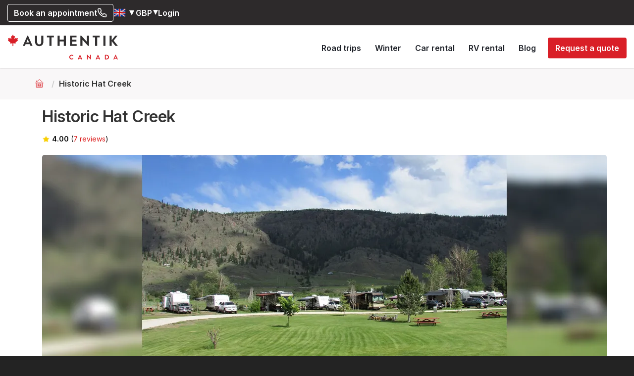

--- FILE ---
content_type: text/html; charset=utf-8
request_url: https://www.authentikcanada.com/gb-en/accomodations/holidays/historic-hat-creek-campground
body_size: 24380
content:
<!DOCTYPE html>
<html lang="en">
    <head>
        <title>Historic Hat Creek - Cache Creek: Prices, photos, and reviews</title>
                <meta name="Description" content="A camping stay at the historic Hat Creek site is ideal for soaking up the atmosphere of the Wild West and the Gold Rush! Book now!"/>

        
        <meta charset="utf-8">
        <meta name="viewport" content="width=device-width, initial-scale=1, maximum-scale=5"/>
        <meta http-equiv="X-UA-Compatible" content="IE=edge">
        <link rel="preconnect" href="https://cdn.authentik.com">
                    
            <meta name="p:domain_verify" content="07b47b1e9623f405f1fdfe4b4b1ca3f6"/>
                <!-- 10558  -->
                    <link rel="canonical" href="https://www.authentikcanada.com/gb-en/accomodations/holidays/historic-hat-creek-campground">
        

        <link rel="apple-touch-icon" sizes="180x180" href="https://www.authentikcanada.com/CA/apple-touch-icon.png?version=01-10-2020">
<link rel="icon" type="image/png" sizes="32x32" href="https://www.authentikcanada.com/CA/favicon-32x32.png?version=01-10-2020">
<link rel="icon" type="image/png" sizes="16x16" href="https://www.authentikcanada.com/CA/favicon-16x16.png?version=01-10-2020">
<link rel="manifest" href="https://www.authentikcanada.com/CA/site.webmanifest">
<link rel="mask-icon" href="https://www.authentikcanada.com/CA/safari-pinned-tab.svg" color="#5bbad5">
<link rel="shortcut icon" href="https://www.authentikcanada.com/CA/favicon.ico?version=01-10-2020">
<meta name="msapplication-TileColor" content="#da532c">
<meta name="msapplication-config" content="https://www.authentikcanada.com/CA/browserconfig.xml">
<meta name="theme-color" content="#ffffff">



        
        <meta locale="en_US">

                                            <link rel="alternate" hreflang="fr-fr" href="https://www.authentikcanada.com/fr-fr/hebergements/camping-historic-hat-creek" />
                            <link rel="alternate" hreflang="fr-be" href="https://www.authentikcanada.com/be-fr/hebergements/camping-historic-hat-creek" />
                            <link rel="alternate" hreflang="en-be" href="https://www.authentikcanada.com/be-en/accomodations/holidays/historic-hat-creek-campground" />
                            <link rel="alternate" hreflang="fr-ch" href="https://www.authentikcanada.com/ch-fr/hebergements/camping-historic-hat-creek" />
                            <link rel="alternate" hreflang="en-gb" href="https://www.authentikcanada.com/gb-en/accomodations/holidays/historic-hat-creek-campground" />
                            <link rel="alternate" hreflang="en-au" href="https://www.authentikcanada.com/au-en/accomodations/holidays/historic-hat-creek-campground" />
                            <link rel="alternate" hreflang="fr-lu" href="https://www.authentikcanada.com/lu-fr/hebergements/camping-historic-hat-creek" />
                            <link rel="alternate" hreflang="en-nl" href="https://www.authentikcanada.com/nl-en/accomodations/holidays/historic-hat-creek-campground" />
                            <link rel="alternate" hreflang="en-de" href="https://www.authentikcanada.com/de-en/accomodations/holidays/historic-hat-creek-campground" />
                            <link rel="alternate" hreflang="fr-us" href="https://www.authentikcanada.com/us-fr/hebergements/camping-historic-hat-creek" />
                            <link rel="alternate" hreflang="en-us" href="https://www.authentikcanada.com/us-en/accomodations/holidays/historic-hat-creek-campground" />
                            <link rel="alternate" hreflang="fr-ca" href="https://www.authentikcanada.com/ca-fr/hebergements/camping-historic-hat-creek" />
                            <link rel="alternate" hreflang="en-ca" href="https://www.authentikcanada.com/ca-en/accomodations/holidays/historic-hat-creek-campground" />
                            <link rel="alternate" hreflang="fr" href="https://www.authentikcanada.com/fr/hebergements/camping-historic-hat-creek" />
                            <link rel="alternate" hreflang="en" href="https://www.authentikcanada.com/en/accomodations/holidays/historic-hat-creek-campground" />
                                        <link rel="alternate" hreflang="x-default" href="https://www.authentikcanada.com/en/accomodations/holidays/historic-hat-creek-campground" />
                    

        <meta name="theme-color" content="#ffffff">

        <meta property="og:locale" content="en_US" />
                <meta property="og:type" content="website" />
        <meta property="og:url" content="https://www.authentikcanada.com/gb-en/accomodations/holidays/historic-hat-creek-campground" />
        <meta property="og:title" content="Canada Trip Planner" />
        <meta property="og:description" content="Build your road trip with a local" />
        <meta property="og:site_name" content="Authentik Canada" />
                    <meta property="og:image" content="https://cdn.authentik.com/canada/images/facebook/og-canada-default_52877.png" />
            <meta property="og:image:width" content="1200" />
            <meta property="og:image:height" content="628" />
        
        <link rel="preconnect" href="https://fonts.googleapis.com">
        <link rel="preconnect" href="https://fonts.gstatic.com" crossorigin>
        <link rel="dns-prefetch" href="https://fonts.googleapis.com">
        <link rel="dns-prefetch" href="https://fonts.gstatic.com">

        
        <!-- Préchargement des polices critiques pour éviter le CLS -->
        <link rel="preload" href="https://fonts.googleapis.com/css2?family=Inter:wght@400;500;600;700&display=swap" as="style" onload="this.onload=null;this.rel='stylesheet'">
        <link rel="preload" href="https://fonts.googleapis.com/css2?family=Open+Sans:wght@400;600;700;800&display=swap" as="style" onload="this.onload=null;this.rel='stylesheet'">
        <link rel="preload" href="https://fonts.googleapis.com/css2?family=Square+Peg&display=swap" as="style" onload="this.onload=null;this.rel='stylesheet'">

        <!-- Fallback pour les navigateurs sans JavaScript -->
        <noscript>
            <link href="https://fonts.googleapis.com/css2?family=Inter:wght@400;500;600;700&display=swap" rel="stylesheet">
            <link href="https://fonts.googleapis.com/css2?family=Open+Sans:wght@400;600;700;800&display=swap" rel="stylesheet">
            <link href="https://fonts.googleapis.com/css2?family=Square+Peg&display=swap" rel="stylesheet">
        </noscript>

        <link rel="preconnect" href="https://cdn.jsdelivr.net">
        <link rel="dns-prefetch" href="https://cdn.jsdelivr.net">
        <link rel="preload" href="https://cdn.jsdelivr.net/npm/select2@4.1.0-rc.0/dist/css/select2.min.css" as="style" onload="this.onload=null;this.rel='stylesheet'">
        <noscript><link href="https://cdn.jsdelivr.net/npm/select2@4.1.0-rc.0/dist/css/select2.min.css" rel="stylesheet"></noscript>


        <link rel="preload" href="https://www.authentikcanada.com/cdns/bootstrap-3.4.1.css?v=2" as="style" onload="this.onload=null;this.rel='stylesheet'">
    <noscript><link rel="stylesheet" href="https://www.authentikcanada.com/cdns/bootstrap-3.4.1.css?v=2"></noscript>

    

        <link rel="stylesheet" href="/dist/frontend/all-critical.css?id=8bc04bdaeea309026550dd256d182132">
        <link rel="stylesheet" href="/dist/frontend/all-others.css?id=64bd04566f20f97e6ab99648fb3b8303">

                <style media="screen">[data-lazy-loaded-src] { visibility: hidden; }</style>

                            <link rel="preload" as="image" href="https://cdn.authentik.com/canada/tr:w-1140,h-500,cm-pad_resize,bg-blurred/uploads/images/orig/hoc_camping_historic_hat_creek/1-camping-hat-creek-ranch.jpg" fetchpriority="high" media="(min-width: 768px)">
        <link rel="preload" as="image" href="https://cdn.authentik.com/canada/tr:w-2280,h-1000,cm-pad_resize,bg-blurred/uploads/images/orig/hoc_camping_historic_hat_creek/1-camping-hat-creek-ranch.jpg" fetchpriority="high" media="(min-width: 768px) and (-webkit-min-device-pixel-ratio: 1.5)">
        <link rel="preload" as="image" href="https://cdn.authentik.com/canada/tr:w-420,h-375,cm-pad_resize,bg-blurred/uploads/images/orig/hoc_camping_historic_hat_creek/1-camping-hat-creek-ranch.jpg" fetchpriority="high" media="(max-width: 767px)">
        <link rel="preload" as="image" href="https://cdn.authentik.com/canada/tr:w-840,h-750,cm-pad_resize,bg-blurred/uploads/images/orig/hoc_camping_historic_hat_creek/1-camping-hat-creek-ranch.jpg" fetchpriority="high" media="(max-width: 767px) and (-webkit-min-device-pixel-ratio: 1.5)">
    

        
        
        
                    <script>
              window.dataLayer = window.dataLayer || [];
              function gtag(){dataLayer.push(arguments);}

              gtag('js', new Date());

              gtag('config', 'GTM-WMW2M5N');
            </script>

            <!-- Google Tag Manager -->
            <link rel="preconnect" href="https://www.googletagmanager.com" />
            <script>(function(w,d,s,l,i){w[l]=w[l]||[];w[l].push({'gtm.start':
            new Date().getTime(),event:'gtm.js'});var f=d.getElementsByTagName(s)[0],
            j=d.createElement(s),dl=l!='dataLayer'?'&l='+l:'';j.async=true;j.src=
            'https://www.googletagmanager.com/gtm.js?id='+i+dl+'';f.parentNode.insertBefore(j,f);
            })(window,document,'script','dataLayer','GTM-WMW2M5N');</script>
            <!-- End Google Tag Manager -->
        
                    <script>
                var getGAClientId = function() {
                    if (typeof ga == 'undefined' || typeof ga.getAll != 'function') {
                        return;
                    }

                    clearInterval(gaInterval);

                    var trackers = ga.getAll();
                    if (trackers.length == 0) {
                        return;
                    }

                    var tracker = trackers[trackers.length - 1];
                    var clientId = tracker.get('clientId');

                    if (clientId != '') {
                        var http = new XMLHttpRequest();
                        var url = '/api/set-ga-client-id?clientId='+clientId;

                        http.open('GET', url, true);
                        http.send();
                    }
                };

                var gaInterval = setInterval(getGAClientId, 500);
            </script>
        
        
                    <meta name="facebook-domain-verification" content="o6ncjt5v96a6lxjdlsgipzwn2360k2" />
        
        
        <meta name="msvalidate.01" content="72BDF75EA5E4600F2EE0EFB3F8EE138D" />

                    <!-- Meta Pixel Code -->
            <script>
                !function(f,b,e,v,n,t,s){if(f.fbq)return;n=f.fbq=function(){n.callMethod?n.callMethod.apply(n,arguments):n.queue.push(arguments)};
                if(!f._fbq)f._fbq=n;n.push=n;n.loaded=!0;n.version='2.0';n.queue=[];t=b.createElement(e);t.async=!0;t.src=v;s=b.getElementsByTagName(e)[0];
                s.parentNode.insertBefore(t,s)}(window, document,'script','https://connect.facebook.net/en_US/fbevents.js');
                fbq('init', '1659774610933501');
                fbq('track', 'PageView');
            </script>
            <noscript>
                                    <img height="1" width="1" style="display:none" src="https://www.facebook.com/tr?id=1659774610933501&ev=PageView&noscript=1"/>
                            </noscript>
            <!-- End Meta Pixel Code -->
        
        <script type="text/javascript">
    var JSVARS_GLOBAL = {
        site: {
            id: 1,
            env: 'prod',
            disableErrorJsNotification: false,
            hreflang: 'gb-en',
            isCanada: true,
            eastId: 1,
            westId: 2,
            floridaId: null,
            pusher: {
                key: 'aca2c00a98822de0e068',
                cluster: 'mt1',
            },
            currency: {
                                symbol: '$',
                symbol_char: '$',
                code: 'CAD',
                id: '1',
                code_needed_to_differentiate: true,
                code_needed_to_differentiate_in_current_cm: true,
            },
            termsOfSaleUrl: 'https://www.authentikcanada.com/gb-en/faq/terms-conditions',
            termsOfUseUrl: 'https://www.authentikcanada.com/gb-en/faq/terms-of-use',
            cancellationInsuranceUrl: 'https://www.authentikcanada.com/gb-en/faq/cancellation-protection-detail',
            cancellationInsuranceCarUrl: 'https://www.authentikcanada.com/gb-en/faq/last-minute-cancellation-protection',
            cancellationInsurancePlusAuthentikUrl: 'https://www.authentikcanada.com/gb-en/faq/cancellation-protection-plus',
            cancellationInsuranceFreeUrl: 'https://www.authentikcanada.com/gb-en/faq/cancellation-protection-detail-covid',
            depositPercent: 0.2,
            providerSpaceEnabled: true,
            itinerariesUrl: 'https://www.authentikcanada.com/gb-en/holidays/canada-road-trip',
            travelogueCurrentDeliveryCost: 50,

            urls: {
                roadtripListing: {
                    summer: {
                        car: {
                            east: 'https://www.authentikcanada.com/gb-en/holidays/canada-road-trip?region=1&amp;type=1',
                            west: 'https://www.authentikcanada.com/gb-en/holidays/canada-road-trip?region=2&amp;type=1',
                            florida: '',
                        },
                        rv: {
                            east: 'https://www.authentikcanada.com/gb-en/holidays/rv-eastern-canada-road-trip', // Pas de RT dans l'Est américain donc on met le listing global des RV
                            west: 'https://www.authentikcanada.com/gb-en/holidays/rv-western-canada-road-trip',
                            florida: '',
                        },
                    },
                    winter: 'https://www.authentikcanada.com/gb-en/winter-holidays',
                },
                clearanceSaleUrl: '',
                vehicle: {
                    car: {
                        estimates: 'https://www.authentikcanada.com/gb-en/car-rental-canada/estimates',
                    },
                    rv: {
                        estimates: 'https://www.authentikcanada.com/gb-en/rv-rental-canada/estimates',
                    },
                },
                customerSpace: {
                    myBookings: 'https://www.authentikcanada.com/gb-en/customer-account/my-trips',
                    myQuotes: 'https://www.authentikcanada.com/gb-en/customer-account/my-quotes',
                },
                homePageUrl: 'https://www.authentikcanada.com/gb-en',
            },
            exploreQuebecUrl: 'https://www.authentikcanada.com/gb-en/holidays/promo-explore-quebec',
            customerResetPasswordUrl: 'https://www.authentikcanada.com/gb-en/customer-account/forget-password',
            distanceUnit: 'km',
            clearanceSalesEnabled: '',
            minCartPriceForTripPromotions: 1000,

            immediateCallbackUrl: 'https://www.authentikcanada.com/gb-en/immediate-call-back',
            immediateCallbackActive: false, //
            immediateCallbackStatus: 0,
            displayPhoneNumbers: false,
            contactPageUrl: 'https://www.authentikcanada.com/gb-en/contact',
            authentikPhoneNumber: '0 800 086 8711',
        },
        locale: 'en_US',
        currency: {
            symbol: '£',
            code: 'GBP',
            symbol_char: '£'
        },
        exploreQuebecPercent: 35,
        exploreQuebecRevision: 2,
        deposit_min_days_count_before_trip: 45,
        googleApiKey: 'AIzaSyBAMtDrOICZhpklGvspnGIZJ9R1jP5bgbs',
        googleApiKeyGeocode: 'AIzaSyBsaUtIw5llyopa1l6tn0VdQ1Rc6dNzCQ0',
        vehicle: {
                        categories: {
                car: {
                    id: 1,
                    genericName: 'car',
                    features: {"startAndEndTimeD":true,"startAndEndTimeA":false,"airportFilter":true,"preciseCapacity":false,"fullOptionSettings":true,"appendRVsResults":true},
                    technicalSpecsFields: ["min_age","nb_doors","nb_luggages","consumption","conditioned_air"],
                },
                rv: {
                    id: 2,
                    genericName: 'RV',
                    features: {"startAndEndTimeD":false,"startAndEndTimeA":true,"airportFilter":false,"preciseCapacity":true,"fullOptionSettings":true,"appendRVsResults":false},
                    technicalSpecsFields: ["min_age","consumption","conditioned_air"],
                },
                moto: {
                    id: 3,
                    genericName: '',
                    features: null,
                    technicalSpecsFields: null,
                },
            },
        },
        flights: {
            fileFees: 22,
            onePctAmount: null,
        },
        newsletter: {
            subscribersCount: '124681',
            popupID: 'WAbLEG',
        },
        socialNetworks: {
            fb: 'https://www.facebook.com/AuthentikCanadaHolidays',
        },
        countryMarket: '2',
        countryMarketIso: 'gb',
        countryMarketIsLocal: '',
        GPS_enabled: false,
                cancellationInsurancePercent: '6',
        cancellationInsuranceCarPercent: '5',
        cancellationInsurancePlusPercent: '10',
        disableImageKitCDN: '',
        defaultTripDate: null,
        stripeActivationDate: '2024-10-11 10:32:38',
        cart_visited_routes_tags: ["trip.payment","trip.pre-payment-check","cart.payment-data-updated","cart.payment-validated","cart.payment-refused","cart.payment-wallet-canceled","cart.payment-3ds-error","cart.setup-intent-confirmed","cart.setup-intent-failed","car.payment","car.pre-payment-check","rv.payment","rv.pre-payment-check"],
        googleLoginEnabled: true,
        facebookLoginEnabled: false,
        blackFriday: {
            active: false,
            blackFridayPromoImageUrl: 'https://cdn.authentik.com/tr:w-250/hero/promotions/2025bf-en-encart-web-v2.png?updatedAt=1763662110866',
            roadTripPromoAmount: '&pound;200',
            roadTripCodeCoupon: 'BF2025',
            formatedEndDate: '5 December',
        },
        newYearEve: {
            active: false,
            newYearEvePromoImageUrl: 'https://cdn.authentik.com/tr:w-350/hero/promotions/2025-promo-fetes/2025-fetes-encart-rouge-en.png?updatedAt=1766770953906',
            formatedEndDate: '9 January',
            tripPromoImageUrl: 'https://cdn.authentik.com/hero/promotions/2025-promo-fetes/2025%20-%20PROMO%20DES%20FETES%20-%20200EUR%20-%20COUPON%20EN.png?updatedAt=1766588634033',
            roadTripCodeCoupon: 'HELLO2026',
        },
    };
</script>
        <script type="text/javascript">
    var JSVARS_FRONTEND = {
        user: {
            current: {},
            advisor: null,
        },
        user_policies: {
            accepted_cdpc_cgu: false,
            cdpc_cgu_acceptation: {"id":17,"name":"Acceptation des CGU et de la CDPC","ident":"cdpc_cgu_acceptation","content_fr_fr":"J'ai lu et j'accepte les <a href=\"https:\/\/www.authentikcanada.com\/gb-en\/faq\/terms-of-use\" class=\"dialog\" target=_blank>conditions g\u00e9n\u00e9rales d'utilisation<\/a>","content_en_us":"I have read and accepted the <a href=\"https:\/\/www.authentikcanada.com\/gb-en\/faq\/terms-of-use\" class=\"dialog\" target=_blank>Terms of Use<\/a>"},
        },
        instagram: {
            token: '2140623103.db7818a.e02215424b4843af996948542e903675'
        },
        depositPercent: 0.2,
        displayReviews: true,
        planetair: {
            url: 'https://planetair.ca/en/v2/individus/services.sn',
        },
        klaviyo: {
            public_key: 'V8dZwU'
        },
        currency: {
            id: '4',
            symbol: '£',
            code: 'GBP',
            symbol_char: '£'
        },
        isSafeChargeApiEnabled: true,
    };
</script>

        
        <script type="application/ld+json">
{
    "@context": "https://schema.org",
    "@type": "LocalBusiness",
    "name": "Authentik Canada",
    "description": "Authentik Canada is a local travel agency specializing in tailor-made road trips across Canada. Compare car and RV rentals, and easily plan your itinerary with the help of local experts based in Quebec.",
    "url": "https://www.authentikcanada.com",
    "logo": "https://www.authentikcanada.com/img/logo/authentik-canada-hz.svg",
    "image": "https://www.authentikcanada.com/img/logo/authentik-canada-hz.svg",
    "foundingDate": "2002",
    "address": {
        "@type": "PostalAddress",
                    "streetAddress": "7680 St-Hubert street",
                "addressLocality": "Montreal",
        "addressRegion": "Quebec",
                    "postalCode": "H2R 2N6",
                "addressCountry": "CA"
    },
            "telephone": "1-514-307-1555",
                "contactPoint": {
            "@type": "ContactPoint",
            "telephone": "0 800 086 8711",
            "contactType": "customer service",
            "availableLanguage": "French, English"
        },
        "sameAs": [
        "https://www.wikidata.org/wiki/Q135320296",
        "https://www.facebook.com/AuthentikCanadaHolidays",
"https://www.instagram.com/authentikcanada"
,"https://www.pinterest.com/authentikroadtrips"
    ],
    "makesOffer": [
             {
                "@type": "Offer",
                "itemOffered": {
                    "@type": "TouristTrip",
                    "name": "Tailor-made road trips",
                    "description": "Tailor-made road trips in Canada",
                    "touristType": ["Adventure", "Family", "Luxury", "Eco-friendly"]
                }
            },
            {
                "@type": "Offer",
                "itemOffered": {
                    "@type": "Service",
                    "name": "Car Rental"
                }
            },
            {
                "@type": "Offer",
                "itemOffered": {
                    "@type": "Service",
                    "name": "RV Rental"
                }
            }
        ],
    "areaServed": "Canada",
    "currenciesAccepted": "CAD, USD, EUR, GBP",
    "paymentAccepted": "Credit Card, Debit Card",
    "openingHours": "Mo-Fr 09:00-17:00",
    "priceRange": "$$"
}
</script>
        
        <script type="application/ld+json">
{
    "@context": "https://schema.org",
    "@type": "AboutPage",
    "name": "Who are we?",
    "description": "Authentik Canada is a local travel company specializing in tailor-made road trips across Canada. We also provide a real-time comparison tool for car and RV rentals to help travelers create the perfect itinerary.",
    "url": "https://www.authentikcanada.com/gb-en/canada-specialist-travel-agency",
    "mainEntity": {
        "@type": "Organization",
        "name": "Authentik Canada",
        "foundingDate": "2002",
        "description": "Authentik Canada is a local travel company specializing in tailor-made road trips across Canada. We also provide a real-time comparison tool for car and RV rentals to help travelers create the perfect itinerary.",
        "url": "https://www.authentikcanada.com",
        "logo": "https://www.authentikcanada.com/img/logo/authentik-canada-hz.svg",
        "address": {
            "@type": "PostalAddress",
                            "streetAddress": "7680 St-Hubert street",
                        "addressLocality": "Montreal",
            "addressRegion": "Quebec",
                            "postalCode": "H2R 2N6",
                        "addressCountry": "CA"
        },
        "areaServed": "Canada"
    }
}
</script>    </head>

    
    <body class="on-website base-module">
                    <!-- Google Tag Manager (noscript) -->
            <noscript><iframe src="https://www.googletagmanager.com/ns.html?id=GTM-WMW2M5N"
            height="0" width="0" style="display:none;visibility:hidden"></iframe></noscript>
            <!-- End Google Tag Manager (noscript) -->
        

        <div id="fb-root"></div>

        <div class="container-fluid custom-container-fluid">

                            <header class="header">
    
    
    <div class="navbar-fixed-top" id="navbar-fixed-top">
        
        
        
        

        <div class="top-header outline-dark-zone" id="top-header">

            
            
            
            <ul class="pull-right-custom">

                
                                <li>
                    <a href="https://www.authentikcanada.com/gb-en/book-an-appointment" class="btn custom-btn-wireframe">
                        Book an appointment
                        <svg xmlns="http://www.w3.org/2000/svg" width="20" height="20" viewBox="0 0 24 24" fill="none" stroke="currentColor" stroke-width="2" stroke-linecap="round" stroke-linejoin="round" class="summary-icon"><path d="M22 16.92v3a2 2 0 0 1-2.18 2 19.79 19.79 0 0 1-8.63-3.07 19.5 19.5 0 0 1-6-6 19.79 19.79 0 0 1-3.07-8.67A2 2 0 0 1 4.11 2h3a2 2 0 0 1 2 1.72 12.84 12.84 0 0 0 .7 2.81 2 2 0 0 1-.45 2.11L8.09 9.91a16 16 0 0 0 6 6l1.27-1.27a2 2 0 0 1 2.11-.45 12.84 12.84 0 0 0 2.81.7A2 2 0 0 1 22 16.92z"></path></svg>
                    </a>
                </li>

                
                                    <li>
                        <div class="dropdown custom-select">
                            <a title="Country of residence" role="button" data-toggle="dropdown" id="selected-market">
                                <span class="selected-hreflang">
                                    <img src="/img/flags/gb.png" alt="English flag"/>
                                </span>
                                <span class="flag-caret">
                                                                            <span class="caret"></span>
                                                                    </span>
                            </a>
                                                                                            <ul class="dropdown-menu dropdown-new-style with-top-border hreflang-dropdown  can  ">
                                    <li class="title">
                                        <span>Country of residence</span>
                                    </li>
                                                                            <li>
                                                                                        <a href="https://www.authentikcanada.com/au-en/accomodations/holidays/historic-hat-creek-campground">
                                                Australia
                                                    
                                                                                                    <img data-lazy-loaded-src="https://cdn.authentik.com/canada/img/flags/au.png" alt="Australia" />
                                            </a>
                                        </li>
                                                                            <li>
                                                                                        <a href="https://www.authentikcanada.com/be-fr/hebergements/camping-historic-hat-creek">
                                                Belgique
                                                                                                            (français)
                                                    
                                                                                                    <img data-lazy-loaded-src="https://cdn.authentik.com/canada/img/flags/be.png" alt="Belgique" />
                                            </a>
                                        </li>
                                                                            <li>
                                                                                        <a href="https://www.authentikcanada.com/be-en/accomodations/holidays/historic-hat-creek-campground">
                                                Belgium
                                                                                                            (english)
                                                    
                                                                                                    <img data-lazy-loaded-src="https://cdn.authentik.com/canada/img/flags/be.png" alt="Belgium" />
                                            </a>
                                        </li>
                                                                            <li>
                                                                                        <a href="https://www.authentikcanada.com/ca-fr/hebergements/camping-historic-hat-creek">
                                                Canada
                                                                                                            (français)
                                                    
                                                                                                    <img data-lazy-loaded-src="https://cdn.authentik.com/canada/img/flags/ca.png" alt="Canada" />
                                            </a>
                                        </li>
                                                                            <li>
                                                                                        <a href="https://www.authentikcanada.com/ca-en/accomodations/holidays/historic-hat-creek-campground">
                                                Canada
                                                                                                            (english)
                                                    
                                                                                                    <img data-lazy-loaded-src="https://cdn.authentik.com/canada/img/flags/ca.png" alt="Canada" />
                                            </a>
                                        </li>
                                                                            <li>
                                                                                        <a href="https://www.authentikcanada.com/fr-fr/hebergements/camping-historic-hat-creek">
                                                France
                                                    
                                                                                                    <img data-lazy-loaded-src="https://cdn.authentik.com/canada/img/flags/fr.png" alt="France" />
                                            </a>
                                        </li>
                                                                            <li>
                                                                                        <a href="https://www.authentikcanada.com/de-en/accomodations/holidays/historic-hat-creek-campground">
                                                Germany
                                                    
                                                                                                    <img data-lazy-loaded-src="https://cdn.authentik.com/canada/img/flags/de.png" alt="Germany" />
                                            </a>
                                        </li>
                                                                            <li>
                                                                                        <a href="https://www.authentikcanada.com/lu-fr/hebergements/camping-historic-hat-creek">
                                                Luxembourg
                                                    
                                                                                                    <img data-lazy-loaded-src="https://cdn.authentik.com/canada/img/flags/lu.png" alt="Luxembourg" />
                                            </a>
                                        </li>
                                                                            <li>
                                                                                        <a href="https://www.authentikcanada.com/nl-en/accomodations/holidays/historic-hat-creek-campground">
                                                Netherlands
                                                                                                            (english)
                                                    
                                                                                                    <img data-lazy-loaded-src="https://cdn.authentik.com/canada/img/flags/nl.png" alt="Netherlands" />
                                            </a>
                                        </li>
                                                                            <li>
                                                                                        <a href="https://www.authentikcanada.com/ch-fr/hebergements/camping-historic-hat-creek">
                                                Suisse
                                                                                                            (français)
                                                    
                                                                                                    <img data-lazy-loaded-src="https://cdn.authentik.com/canada/img/flags/ch.png" alt="Suisse" />
                                            </a>
                                        </li>
                                                                            <li>
                                                                                        <a href="https://www.authentikcanada.com/us-fr/hebergements/camping-historic-hat-creek">
                                                USA
                                                                                                            (français)
                                                    
                                                                                                    <img data-lazy-loaded-src="https://cdn.authentik.com/canada/img/flags/us.png" alt="USA" />
                                            </a>
                                        </li>
                                                                            <li>
                                                                                        <a href="https://www.authentikcanada.com/us-en/accomodations/holidays/historic-hat-creek-campground">
                                                USA
                                                                                                            (english)
                                                    
                                                                                                    <img data-lazy-loaded-src="https://cdn.authentik.com/canada/img/flags/us.png" alt="USA" />
                                            </a>
                                        </li>
                                                                            <li>
                                                                                        <a href="https://www.authentikcanada.com/gb-en/accomodations/holidays/historic-hat-creek-campground">
                                                United Kingdom
                                                    
                                                                                                    <img data-lazy-loaded-src="https://cdn.authentik.com/canada/img/flags/gb.png" alt="United Kingdom" />
                                            </a>
                                        </li>
                                                                            <li>
                                                                                            <hr>
                                                                                        <a href="https://www.authentikcanada.com/fr/hebergements/camping-historic-hat-creek">
                                                Autres pays
                                                                                                            (français)
                                                    
                                                                                                    <img data-lazy-loaded-src="https://cdn.authentik.com/canada/img/flags/xx.png" alt="Autres pays" />
                                            </a>
                                        </li>
                                                                            <li>
                                                                                        <a href="https://www.authentikcanada.com/en/accomodations/holidays/historic-hat-creek-campground">
                                                Other countries
                                                                                                            (english)
                                                    
                                                                                                    <img data-lazy-loaded-src="https://cdn.authentik.com/canada/img/flags/xx.png" alt="Other countries" />
                                            </a>
                                        </li>
                                                                    </ul>
                                                    </div>
                    </li>
                
                
                                    <li>
                        <div class="dropdown">
                            <a role="button" data-toggle="dropdown" title="Currency">
                                <span>GBP</span>
                                <span class="caret"></span>
                            </a>
                            <ul class="dropdown-menu dropdown-new-style with-top-border">
                                <li class="title">
                                    <span>Currency</span>
                                </li>
                                                                    <li>
                                        <a href="https://www.authentikcanada.com/gb-en/set-currency/4">
                                            <span class="currency-code">GBP</span>
                                            <span class="currency-name">pound sterling</span>
                                        </a>
                                    </li>
                                                                    <li>
                                        <a href="https://www.authentikcanada.com/gb-en/set-currency/1">
                                            <span class="currency-code">CAD</span>
                                            <span class="currency-name">CAD dollar</span>
                                        </a>
                                    </li>
                                                            </ul>
                        </div>
                    </li>
                
                                    
                                    

                

                
                <li class=" dropdown" id="customer-menu-ctn">
                    <a class="customer-space not-logged-in-user-login-link display-inline" href="https://www.authentikcanada.com/gb-en/customer-account/login">
    Login
    </a>


        
            </li>

            </ul>
        </div>
    </div>

    
    <div class="navbar-fixed-top sub-navbar not-scrolled " id="sub-navbar-fixed-top">
        <nav class="navbar custom-navbar outline-light-zone">
            <div class="container-fluid ">

                <!-- Brand and toggle get grouped for better mobile display -->
                <div class="navbar-header">
                    <div class="burger-menu navbar-toggle collapsed" data-toggle="collapse" data-target="#mobile-menu-collapse" aria-expanded="false" aria-label="Main menu" role="button">
                        <div class="burger-click-region">
                            <span class="burger-menu-piece"></span>
                            <span class="burger-menu-piece"></span>
                            <span class="burger-menu-piece"></span>
                        </div>
                    </div>
                    <a title="Authentik Canada" aria-label="Authentik Canada" class="navbar-brand navbar-logo" href="https://www.authentikcanada.com/gb-en">
                        <img src="https://www.authentikcanada.com/img/logo/authentik-canada-hz.svg" title="Authentik Canada" alt="Authentik Canada" />
                    </a>

                                                        </div>

                                <!-- Collect the nav links, forms, and other content for toggling -->
                <div class="collapse navbar-collapse" id="mobile-menu-collapse">
                    <div class="mob-menu-wrapper">

                        
                        <div class="header-coupon-ctn">
                                                    </div>

                        <ul class="nav navbar-nav navbar-right custom-navbar-nav">
                            
                                
                                                                    <li class="top-menu-mob hidden-md hidden-lg">
                                        <div class="mini-toolbar">
                                                

                                            <div class="dropdown custom-select">
                                                <a title="Country of residence" role="button" data-toggle="dropdown" id="selected-market">
                                                    <span class="selected-hreflang">
                                                        <img
                                                            src="/img/flags/gb.png"
                                                            alt="English flag"
                                                            title="Currency"
                                                        />
                                                    </span>
                                                    <span class="flag-caret">
                                                                                                                    <span class="caret grey"></span>
                                                                                                            </span>
                                                </a>
                                                                                                    <ul class="dropdown-menu dropdown-new-style with-top-border hreflang-dropdown  can  menu-mobile">
                                                        <li class="title">
                                                            <span>Country of residence</span>
                                                        </li>
                                                                                                                    <li>
                                                                                                                                <a href="https://www.authentikcanada.com/au-en/accomodations/holidays/historic-hat-creek-campground" class="menu-mobile">
                                                                    Australia
                                                                                                                                        <img data-lazy-loaded-src="/img/flags/au.png" alt="Australia" />
                                                                </a>
                                                            </li>
                                                                                                                    <li>
                                                                                                                                <a href="https://www.authentikcanada.com/be-fr/hebergements/camping-historic-hat-creek" class="menu-mobile">
                                                                    Belgique
                                                                                                                                            (français)
                                                                                                                                        <img data-lazy-loaded-src="/img/flags/be.png" alt="Belgique" />
                                                                </a>
                                                            </li>
                                                                                                                    <li>
                                                                                                                                <a href="https://www.authentikcanada.com/be-en/accomodations/holidays/historic-hat-creek-campground" class="menu-mobile">
                                                                    Belgium
                                                                                                                                            (english)
                                                                                                                                        <img data-lazy-loaded-src="/img/flags/be.png" alt="Belgium" />
                                                                </a>
                                                            </li>
                                                                                                                    <li>
                                                                                                                                <a href="https://www.authentikcanada.com/ca-fr/hebergements/camping-historic-hat-creek" class="menu-mobile">
                                                                    Canada
                                                                                                                                            (français)
                                                                                                                                        <img data-lazy-loaded-src="/img/flags/ca.png" alt="Canada" />
                                                                </a>
                                                            </li>
                                                                                                                    <li>
                                                                                                                                <a href="https://www.authentikcanada.com/ca-en/accomodations/holidays/historic-hat-creek-campground" class="menu-mobile">
                                                                    Canada
                                                                                                                                            (english)
                                                                                                                                        <img data-lazy-loaded-src="/img/flags/ca.png" alt="Canada" />
                                                                </a>
                                                            </li>
                                                                                                                    <li>
                                                                                                                                <a href="https://www.authentikcanada.com/fr-fr/hebergements/camping-historic-hat-creek" class="menu-mobile">
                                                                    France
                                                                                                                                        <img data-lazy-loaded-src="/img/flags/fr.png" alt="France" />
                                                                </a>
                                                            </li>
                                                                                                                    <li>
                                                                                                                                <a href="https://www.authentikcanada.com/de-en/accomodations/holidays/historic-hat-creek-campground" class="menu-mobile">
                                                                    Germany
                                                                                                                                        <img data-lazy-loaded-src="/img/flags/de.png" alt="Germany" />
                                                                </a>
                                                            </li>
                                                                                                                    <li>
                                                                                                                                <a href="https://www.authentikcanada.com/lu-fr/hebergements/camping-historic-hat-creek" class="menu-mobile">
                                                                    Luxembourg
                                                                                                                                        <img data-lazy-loaded-src="/img/flags/lu.png" alt="Luxembourg" />
                                                                </a>
                                                            </li>
                                                                                                                    <li>
                                                                                                                                <a href="https://www.authentikcanada.com/nl-en/accomodations/holidays/historic-hat-creek-campground" class="menu-mobile">
                                                                    Netherlands
                                                                                                                                            (english)
                                                                                                                                        <img data-lazy-loaded-src="/img/flags/nl.png" alt="Netherlands" />
                                                                </a>
                                                            </li>
                                                                                                                    <li>
                                                                                                                                <a href="https://www.authentikcanada.com/ch-fr/hebergements/camping-historic-hat-creek" class="menu-mobile">
                                                                    Suisse
                                                                                                                                            (français)
                                                                                                                                        <img data-lazy-loaded-src="/img/flags/ch.png" alt="Suisse" />
                                                                </a>
                                                            </li>
                                                                                                                    <li>
                                                                                                                                <a href="https://www.authentikcanada.com/us-fr/hebergements/camping-historic-hat-creek" class="menu-mobile">
                                                                    USA
                                                                                                                                            (français)
                                                                                                                                        <img data-lazy-loaded-src="/img/flags/us.png" alt="USA" />
                                                                </a>
                                                            </li>
                                                                                                                    <li>
                                                                                                                                <a href="https://www.authentikcanada.com/us-en/accomodations/holidays/historic-hat-creek-campground" class="menu-mobile">
                                                                    USA
                                                                                                                                            (english)
                                                                                                                                        <img data-lazy-loaded-src="/img/flags/us.png" alt="USA" />
                                                                </a>
                                                            </li>
                                                                                                                    <li>
                                                                                                                                <a href="https://www.authentikcanada.com/gb-en/accomodations/holidays/historic-hat-creek-campground" class="menu-mobile">
                                                                    United Kingdom
                                                                                                                                        <img data-lazy-loaded-src="/img/flags/gb.png" alt="United Kingdom" />
                                                                </a>
                                                            </li>
                                                                                                                    <li>
                                                                                                                                    <hr>
                                                                                                                                <a href="https://www.authentikcanada.com/fr/hebergements/camping-historic-hat-creek" class="menu-mobile">
                                                                    Autres pays
                                                                                                                                            (français)
                                                                                                                                        <img data-lazy-loaded-src="/img/flags/xx.png" alt="Autres pays" />
                                                                </a>
                                                            </li>
                                                                                                                    <li>
                                                                                                                                <a href="https://www.authentikcanada.com/en/accomodations/holidays/historic-hat-creek-campground" class="menu-mobile">
                                                                    Other countries
                                                                                                                                            (english)
                                                                                                                                        <img data-lazy-loaded-src="/img/flags/xx.png" alt="Other countries" />
                                                                </a>
                                                            </li>
                                                                                                            </ul>
                                                                                            </div>
                                            
                                            
                                        </div>
                                    </li>
                                
                                <li class="dropdown ">
                                    <a href="https://www.authentikcanada.com/gb-en/holidays/canada-road-trip"><span>Road trips</span></a>

                                    
                                    <ul class="dropdown-menu clearfix">

                                        
                                        <li>
                                            <a href="https://www.authentikcanada.com/gb-en/holidays/west-canada-road-trip">
                                                <span>Western Canada</span>
                                            </a>
                                        </li>

                                        
                                        
                                        
                                        <li>
                                            <a href="https://www.authentikcanada.com/gb-en/holidays/east-canada-road-trip">
                                                <span>East &amp; Quebec</span>
                                            </a>
                                        </li>

                                    </ul>
                                </li>

                                
                                                                    <li class="dropdown ">
                                        <a href="https://www.authentikcanada.com/gb-en/winter-holidays"><span>Winter</span></a>

                                        
                                        <ul class="dropdown-menu clearfix">

                                            
                                            <li>
                                                <a href="https://www.authentikcanada.com/gb-en/winter-holidays?type=7">
                                                    <span>Snowmobile</span>
                                                </a>
                                            </li>

                                            
                                            <li>
                                                <a href="https://www.authentikcanada.com/gb-en/winter-holidays?type=23">
                                                    <span>Christmas &amp; New Year&#039;s Day</span>
                                                </a>
                                            </li>
                                        </ul>
                                    </li>
                                
                                <li class=""><a href="https://www.authentikcanada.com/gb-en/car-rental-canada" >Car rental</a></li>
                                <li class=""><a href="https://www.authentikcanada.com/gb-en/rv-rental-canada">RV rental</a></li>

                                                            
                            <li class="">
                                <a href="https://www.authentikcanada.com/gb-en/blog">Blog</a>
                            </li>

                            <li class="custom-btn-ctn  visible-lg">
                                <a class="btn custom-btn-danger" href="https://www.authentikcanada.com/gb-en/quote">
                                    Request a quote
                                </a>
                            </li>
                            <li class=" visible-xs">
                                <a href="https://www.authentikcanada.com/gb-en/quote">Request a quote</a>
                            </li>

                            
                                                            <li class="top-menu-mob connected-user-menu-item hidden-md hidden-lg menu-title dropdown">
                                    <span data-toggle="dropdown" class="dropdown-toggle">
                                        My account <span class="caret"></span>
                                    </span>

                                    <ul class="dropdown-menu clearfix">
                                                                                                                                                                                    <li class="top-menu-mob connected-user-menu-item hidden-md hidden-lg">
                                                    <a href="https://www.authentikcanada.com/gb-en/customer-account/login" class="">
                                                        Login
                                                    </a>
                                                </li>
                                                                                                                        </ul>

                                </li>

                            
                        </ul>
                    </div>
                </div>
            </div>
        </nav>

            </div>

                </header>

                            
            <main class='main outline-light-zone  main-inner  '>
                                <div class="breadcrumb-section hidden-xs">
        <div class="container">
            <ol class="breadcrumb custom-breadcrumb hidden-xs">
                <li class="breadcrumb-item">
                    <a href="https://www.authentikcanada.com/gb-en" aria-label="Back to home">
                        <span class="custom-breadcrumb-icon">
                            <span class="glyph fs1">
                                <span class="clearfix pbs">
                                    <svg class="icon icon-home">
                                        <use href="/sprite.svg#icon-home" xlink:href="/sprite.svg#icon-home"></use>
                                    </svg>
                                    <span class="mls"> icon-home</span>
                                </span>
                            </span>
                        </span>
                    </a>
                </li>


                
                
                    
                      

                                           <li class="breadcrumb-item active">Historic Hat Creek</li>
                    
                
            </ol>
        </div>
    </div>

    
    <script type="application/ld+json">
    {
        "@context": "https://schema.org",
        "@type": "BreadcrumbList",
        "itemListElement": [
            {
                "@type": "ListItem",
                "position": 1,
                "name": "Home",
                "item": "https://www.authentikcanada.com/gb-en"
            }
                                                                        ,
                {
                    "@type": "ListItem",
                    "position": 2,
                    "name": "Historic Hat Creek"
                                            ,"item": "https://www.authentikcanada.com/gb-en/accomodations/holidays/historic-hat-creek-campground"
                                    }
                                    ]
    }
    </script>

                    <div class="container" id="entity-details">
        <section>
            <div class="container">
                <div class="header-ctn">
                    <h1>Historic Hat Creek</h1>

                    
                                            <div class="item-rating-component">
                            <div>
                                <svg xmlns="http://www.w3.org/2000/svg" xmlns:xlink="http://www.w3.org/1999/xlink" width="16" height="16" fill="none" class="rating">
                                    <path fill="url(#c)" d="M.336.578h15v15h-15z"/>
                                    <defs>
                                        <pattern id="c" width="1" height="1" patternContentUnits="objectBoundingBox">
                                            <use xlink:href="#d" transform="scale(.01)"/>
                                        </pattern>
                                        <image xlink:href="[data-uri]" id="d" width="100" height="100"/>
                                    </defs>
                                </svg>
                                <span class="rating">
                                    <b>4.00</b>
                                    (<a href="#" onclick="changeToReviewsTab(event)" id="item-link-reviews-1254">7 reviews</a>)
                                </span>
                            </div>
                        </div>
                                    </div>

                
                <div class="entity-carousel-component gallery">

        <div class="images-ctn" id="images-ctn">
            
            <div class="image-main">
                                <a href="https://cdn.authentik.com/canada/uploads/images/orig/hoc_camping_historic_hat_creek/1-camping-hat-creek-ranch.jpg" data-toggle="lightbox" data-gallery="gallery" data-title="Enlarge photo" aria-label="Enlarge photo">
                    <picture>
                        <source srcset="https://cdn.authentik.com/canada/tr:w-420,h-375,cm-pad_resize,bg-blurred/uploads/images/orig/hoc_camping_historic_hat_creek/1-camping-hat-creek-ranch.jpg 1x, https://cdn.authentik.com/canada/tr:w-840,h-750,cm-pad_resize,bg-blurred/uploads/images/orig/hoc_camping_historic_hat_creek/1-camping-hat-creek-ranch.jpg 2x" media="(max-width: 767px)">
                        <img
                            src="https://cdn.authentik.com/canada/tr:w-1140,h-500,cm-pad_resize,bg-blurred/uploads/images/orig/hoc_camping_historic_hat_creek/1-camping-hat-creek-ranch.jpg"
                            srcset="https://cdn.authentik.com/canada/tr:w-1140,h-500,cm-pad_resize,bg-blurred/uploads/images/orig/hoc_camping_historic_hat_creek/1-camping-hat-creek-ranch.jpg 1x, https://cdn.authentik.com/canada/tr:w-2280,h-1000,cm-pad_resize,bg-blurred/uploads/images/orig/hoc_camping_historic_hat_creek/1-camping-hat-creek-ranch.jpg 2x"
                            alt=""
                            fetchpriority="high"
                            class="img-responsive"
                        />
                    </picture>
                </a>

                
                                    <div class="more-img-cta only-xs" onclick="openEkkoGallery()">
                        <svg xmlns="http://www.w3.org/2000/svg" width="25" height="24" fill="none"><path fill="#000" fill-rule="evenodd" d="M5.5 4a1 1 0 0 0-1 1v14a1 1 0 0 0 1 1h14a1 1 0 0 0 1-1V5a1 1 0 0 0-1-1h-14Zm-3 1a3 3 0 0 1 3-3h14a3 3 0 0 1 3 3v14a3 3 0 0 1-3 3h-14a3 3 0 0 1-3-3V5Z" clip-rule="evenodd"/><path fill="#000" fill-rule="evenodd" d="M15.793 9.293a1 1 0 0 1 1.414 0l5 5a1 1 0 0 1-1.414 1.414L16.5 11.414 6.207 21.707a1 1 0 0 1-1.414-1.414l11-11ZM9 8a.5.5 0 1 0 0 1 .5.5 0 0 0 0-1Zm-2.5.5a2.5 2.5 0 1 1 5 0 2.5 2.5 0 0 1-5 0Z" clip-rule="evenodd"/></svg>
                        <span>+3</span>
                    </div>
                            </div>

            
                            <div class="other-images hidden-xs">
                    
                                                                        <div class="img-ctn">
                                                                <a href="https://cdn.authentik.com/canada/uploads/images/orig/hoc_camping_historic_hat_creek/2-camping-hat-creek-ranch.jpg" data-toggle="lightbox" data-gallery="gallery" data-title="Enlarge photo" aria-label="Enlarge photo 2">
                                    <img
                                        src="https://cdn.authentik.com/canada/tr:w-145,h-139/uploads/images/orig/hoc_camping_historic_hat_creek/2-camping-hat-creek-ranch.jpg"
                                        srcset="https://cdn.authentik.com/canada/tr:w-145,h-139/uploads/images/orig/hoc_camping_historic_hat_creek/2-camping-hat-creek-ranch.jpg 1x, https://cdn.authentik.com/canada/tr:w-290,h-278/uploads/images/orig/hoc_camping_historic_hat_creek/2-camping-hat-creek-ranch.jpg 2x"
                                        alt=""
                                        class="img-responsive"
                                        loading="lazy"
                                    />
                                </a>

                                
                                                            </div>
                                                                                                <div class="img-ctn">
                                                                <a href="https://cdn.authentik.com/canada/uploads/images/orig/hoc_camping_historic_hat_creek/3-camping-hat-creek-ranch_1.jpg" data-toggle="lightbox" data-gallery="gallery" data-title="Enlarge photo" aria-label="Enlarge photo 3">
                                    <img
                                        src="https://cdn.authentik.com/canada/tr:w-145,h-139/uploads/images/orig/hoc_camping_historic_hat_creek/3-camping-hat-creek-ranch_1.jpg"
                                        srcset="https://cdn.authentik.com/canada/tr:w-145,h-139/uploads/images/orig/hoc_camping_historic_hat_creek/3-camping-hat-creek-ranch_1.jpg 1x, https://cdn.authentik.com/canada/tr:w-290,h-278/uploads/images/orig/hoc_camping_historic_hat_creek/3-camping-hat-creek-ranch_1.jpg 2x"
                                        alt=""
                                        class="img-responsive"
                                        loading="lazy"
                                    />
                                </a>

                                
                                                            </div>
                                                                                                <div class="img-ctn">
                                                                <a href="https://cdn.authentik.com/canada/uploads/images/orig/hoc_camping_historic_hat_creek/4-camping-hat-creek-ranch.jpg" data-toggle="lightbox" data-gallery="gallery" data-title="Enlarge photo" aria-label="Enlarge photo 4">
                                    <img
                                        src="https://cdn.authentik.com/canada/tr:w-145,h-139/uploads/images/orig/hoc_camping_historic_hat_creek/4-camping-hat-creek-ranch.jpg"
                                        srcset="https://cdn.authentik.com/canada/tr:w-145,h-139/uploads/images/orig/hoc_camping_historic_hat_creek/4-camping-hat-creek-ranch.jpg 1x, https://cdn.authentik.com/canada/tr:w-290,h-278/uploads/images/orig/hoc_camping_historic_hat_creek/4-camping-hat-creek-ranch.jpg 2x"
                                        alt=""
                                        class="img-responsive"
                                        loading="lazy"
                                    />
                                </a>

                                
                                                            </div>
                                                            </div>
                    </div>

        
        
    </div>

<style>
    .entity-carousel-component img {
        border-radius: 5px;
        cursor: zoom-in;
    }

    .entity-carousel-component a {
        display: block;
        height: 100%;
        width: 100%;
    }

    .entity-carousel-component .image-main {
        margin-bottom: 22px;
        position: relative;
    }

    @media (max-width: 767px) {
        .entity-carousel-component .image-main {
            aspect-ratio: 315/353;
            overflow: hidden;
        }
    }

    @media (min-width: 768px) {
        .entity-carousel-component .image-main {
            min-height: 500px;
            height: 500px;
        }
    }

    .entity-carousel-component .image-main a {
        position: absolute;
        top: 0;
        left: 0;
        height: 100%;
        width: 100%;
    }

    .entity-carousel-component .image-main img {
        height: 100%;
        width: 100%;
        object-fit: cover;
    }

    .entity-carousel-component .other-images {
        display: flex;
        flex-wrap: wrap;
        gap: 20px;
        position: relative;
    }

    @media (min-width: 768px) {
        .entity-carousel-component .other-images {
            min-height: 139px;
            height: 139px;
        }
    }

    /* Breakpoint ≤ 991px : 4 vignettes avec gap de 46px */
    @media (max-width: 991px) {
        .entity-carousel-component .other-images {
            gap: 46px;
        }

        .entity-carousel-component .other-images .img-ctn:nth-child(n+5) {
            display: none;
        }
    }

    /* Breakpoint ≤ 1199px : 6 vignettes avec gap de 14px */
    @media (min-width: 992px) and (max-width: 1199px) {
        .entity-carousel-component .other-images {
            gap: 14px;
        }

        .entity-carousel-component .other-images .img-ctn:nth-child(n+7) {
            display: none;
        }
    }

    .entity-carousel-component .other-images .img-ctn {
        position: relative;
        width: 145px;
        aspect-ratio: 144 / 138;
    }

    .entity-carousel-component .other-images .img-ctn a {
        position: absolute;
        top: 0;
        left: 0;
        height: 100%;
        width: 100%;
    }

    .entity-carousel-component .other-images .img-ctn img {
        height: 100%;
        width: 100%;
        object-fit: cover;
    }

    .entity-carousel-component .more-img-cta {
        display: flex;
        padding: 5px;
        align-items: center;
        gap: 8px;
        border-radius: 2px;
        background: var(--Neutral-50, #F9F7F8);
        position: absolute;
        right: 10px;
        bottom: 10px;
        cursor: pointer;
        color: var(--Black-primary, #000);
        font-family: Inter;
        font-size: 12px;
        font-style: normal;
        font-weight: 600;
        line-height: 15px;
    }

    .entity-carousel-component .more-img-cta.only-xs {
        display: none;
    }

    @media (max-width: 767px) {
        .entity-carousel-component .more-img-cta.only-xs {
            display: flex;
        }
    }

    .hidden-xs {
        display: none;
    }

    @media (min-width: 768px) {
        .hidden-xs {
            display: block;
        }
    }
</style>

<script>
    function openEkkoGallery() {
        // Détecter le breakpoint pour calculer le nombre de vignettes affichées
        const isMobile = window.innerWidth <= 767;
        const isTablet = window.innerWidth <= 991;
        const isSmallDesktop = window.innerWidth <= 1199;

        // Calculer l'index de la première image non affichée
        let firstHiddenImageIndex;
        if (isMobile) {
            // Sur mobile : seulement l'image principale est affichée, commencer à la 2ème
            firstHiddenImageIndex = 1;
        } else if (isTablet) {
            // Sur tablette : image principale + 4 vignettes, commencer à la 6ème
            firstHiddenImageIndex = 5;
        } else if (isSmallDesktop) {
            // Sur petit desktop : image principale + 6 vignettes, commencer à la 8ème
            firstHiddenImageIndex = 7;
        } else {
            // Sur grand desktop : image principale + 7 vignettes, commencer à la 9ème
            firstHiddenImageIndex = 8;
        }

        // Trouver tous les liens d'images dans l'ordre du DOM
        const allImageLinks = document.querySelectorAll('.entity-carousel-component a[data-toggle="lightbox"]');

        // Créer un tableau avec les URLs optimisées dans l'ordre des images
        const imageUrls = [
                            "https://cdn.authentik.com/canada/uploads/images/orig/hoc_camping_historic_hat_creek/1-camping-hat-creek-ranch.jpg",
                            "https://cdn.authentik.com/canada/uploads/images/orig/hoc_camping_historic_hat_creek/2-camping-hat-creek-ranch.jpg",
                            "https://cdn.authentik.com/canada/uploads/images/orig/hoc_camping_historic_hat_creek/3-camping-hat-creek-ranch_1.jpg",
                            "https://cdn.authentik.com/canada/uploads/images/orig/hoc_camping_historic_hat_creek/4-camping-hat-creek-ranch.jpg",
                    ];

        // Trouver le lien qui correspond à la première image cachée
        for (let i = 0; i < allImageLinks.length; i++) {
            if (allImageLinks[i].href === imageUrls[firstHiddenImageIndex]) {
                allImageLinks[i].click();
                return;
            }
        }

        // Fallback : ouvrir la première image disponible
        if (allImageLinks.length > 0) {
            allImageLinks[0].click();
        }
    }
</script>
                
                <script type="text/javascript">
                    var FRONTEND_VUEJS_PAGE_JSON = {"title":"Historic Hat Creek","entityType":"Lodging","entity":{"id":1254,"active":true,"label":"Historic Hat Creek","name":"Historic Hat Creek","coordinates":[50.8860186,-121.4086875],"picture":"https:\/\/cdn.authentik.com\/canada\/images\/section\/images_list\/1-camping-hat-creek-ranch_22665.jpg","review_score":4,"review_count":7,"lodging_icon_category":{"id":4,"ident":"camping","label":"Camping","position":4},"is_green":false,"direct_connect":false,"lodging_type":"camping","is_winter_available":false,"is_covid_safe":false,"at_airport":false,"category":"Camping","master_lodging_id":null,"pictures":[{"url":"https:\/\/cdn.authentik.com\/canada\/images\/trip\/itinerary\/destination\/carousel\/1-camping-hat-creek-ranch_22665.jpg","title":"1-camping-hat-creek-ranch","alt":""},{"url":"https:\/\/cdn.authentik.com\/canada\/images\/trip\/itinerary\/destination\/carousel\/2-camping-hat-creek-ranch_22697.jpg","title":"2-camping-hat-creek-ranch","alt":""},{"url":"https:\/\/cdn.authentik.com\/canada\/images\/trip\/itinerary\/destination\/carousel\/3-camping-hat-creek-ranch_1_22663.jpg","title":"3-camping-hat-creek-ranch","alt":""},{"url":"https:\/\/cdn.authentik.com\/canada\/images\/trip\/itinerary\/destination\/carousel\/4-camping-hat-creek-ranch_22662.jpg","title":"4-camping-hat-creek-ranch","alt":""}],"forkable":false},"entityDetails":{"description":"<p>Despite being considered a stopover town,&nbsp;Ashcroft will transport you back in time to the Gold Rush era!<br \/>\r\n<br \/>\r\nWe highly recommend a tour of Historic Hat Creek Ranch and a stagecoach ride to really immerse yourselves in the atmosphere of the Far West.<\/p>\r\n\r\n<ul>\r\n\t<li>Sites with and without hookups<\/li>\r\n\t<li>Washroom facilities with showers and toilets<\/li>\r\n\t<li>Dumping station<\/li>\r\n\t<li>Picnic tables<\/li>\r\n\t<li>Tour of the historic site ($)<\/li>\r\n\t<li>Stagecoach rides ($)<\/li>\r\n\t<li>Restaurant ($)<\/li>\r\n\t<li>Barbecue rental ($)<\/li>\r\n\t<li>Gift shop<\/li>\r\n<\/ul>\r\n","address":"Junction of Hwy 97 & 99, Cache Creek, (BC)","rooms":null,"images":[{"image_id":22665,"position":0,"url":"uploads\/images\/orig\/hoc_camping_historic_hat_creek\/1-camping-hat-creek-ranch.jpg","thumbnailUrl":"https:\/\/cdn.authentik.com\/canada\/images\/trip\/carousel_sherpa_thumbs\/1-camping-hat-creek-ranch_22665.jpg","alt":"","title":null},{"image_id":22697,"position":1,"url":"uploads\/images\/orig\/hoc_camping_historic_hat_creek\/2-camping-hat-creek-ranch.jpg","thumbnailUrl":"https:\/\/cdn.authentik.com\/canada\/images\/trip\/carousel_sherpa_thumbs\/2-camping-hat-creek-ranch_22697.jpg","alt":"","title":null},{"image_id":22663,"position":2,"url":"uploads\/images\/orig\/hoc_camping_historic_hat_creek\/3-camping-hat-creek-ranch_1.jpg","thumbnailUrl":"https:\/\/cdn.authentik.com\/canada\/images\/trip\/carousel_sherpa_thumbs\/3-camping-hat-creek-ranch_1_22663.jpg","alt":"","title":null},{"image_id":22662,"position":3,"url":"uploads\/images\/orig\/hoc_camping_historic_hat_creek\/4-camping-hat-creek-ranch.jpg","thumbnailUrl":"https:\/\/cdn.authentik.com\/canada\/images\/trip\/carousel_sherpa_thumbs\/4-camping-hat-creek-ranch_22662.jpg","alt":"","title":null}],"wifi":"no","has_restaurant":false,"has_swimming_pool":false,"has_gym":false,"has_laundry":false,"parking":"no","has_convenience_shop":false,"has_kitchenette":"no","has_electric_car_charging_station":false,"showers":"no"},"entityReviews":{"pagination":{"currentPage":1,"perPage":5,"count":7,"pageCount":2},"reviews":[{"id":65558,"date":"2024-10-03 09:38:56","title":"BC Road Trip","rating":4,"comment":"","author":"Val Haines-eynon","images":[],"isAutoTranslated":false,"responses":[]},{"id":59125,"date":"2023-08-28 10:16:09","title":"Nice","rating":5,"comment":"(Translated by Google) ","author":"C\u00e9line Bricout","images":[],"isAutoTranslated":true,"responses":[]},{"id":58052,"date":"2023-08-17 15:31:05","title":"Western atmosphere at the appointment!","rating":4,"comment":"(Translated by Google) This is a kilometric stop to reach Wells Gray. It is a campsite located in a place that they have historically reconstructed with a Western atmosphere. The toilets are clean and free. The space for the tents is grassy which is nice. You must arrive before 5 p.m. for the reception to be open.","author":"Beno\u00eet Magnin","images":[],"isAutoTranslated":true,"responses":[{"id":19358,"date":"2023-08-23 19:43:52","response":"Thank you for your recent stay with us! We are glad that you had enjoyed yourself!","approved_at":"2023-08-24T19:49:28.000000Z","moderator":"Susyane Koschinsky","from":"provider"}]},{"id":56850,"date":"2023-07-31 09:12:33","title":"In the middle of nowhere","rating":3,"comment":"(Translated by Google) ","author":"Anonymous","images":[],"isAutoTranslated":true,"responses":[]},{"id":56250,"date":"2023-07-10 10:30:50","title":"Nice little step","rating":4,"comment":"(Translated by Google) Reconstructed stagecoach with period buildings and furniture.","author":"Daphn\u00e9 De vitton","images":[],"isAutoTranslated":true,"responses":[]}],"stats":{"totalPublic":7,"sum_rating_1":0,"sum_rating_2":0,"sum_rating_3":2,"sum_rating_4":3,"sum_rating_5":2,"average":4,"total":7}},"isWinter":false};
                </script>
                <div id="vuejs-entity-details"></div>

                            </div>
        </section>

        
                    
            <script type="application/ld+json">
{
    "@context": "http://schema.org/",
    "@type": "LodgingBusiness",
    "name": "Historic Hat Creek"


    
    

    
    

    
            ,"image": "https://cdn.authentik.com/canada/uploads/images/orig/hoc_camping_historic_hat_creek/1-camping-hat-creek-ranch.jpg",
        "url": "https://www.authentikcanada.com/gb-en/accomodations/holidays/historic-hat-creek-campground",
        "description": "A camping stay at the historic Hat Creek site is ideal for soaking up the atmosphere of the Wild West and the Gold Rush! Book now!",
        "geo": {
            "@type": "GeoCoordinates",
            "latitude": "50.8860186",
            "longitude": "-121.4086875"
        },
        "address": {
            "@type": "PostalAddress",
            "addressLocality": "Ashcroft",
            "addressRegion": "British Columbia",
            "addressCountry": "CA"
        }
    

    
    

    }
</script>
            </div>

    <style>
        #entity-details h1 {
            margin-top: 15px;
            color: #333;
            font-family: Inter;
            font-style: normal;
            text-transform: none;
            text-align: left;
            transition: all 0.3s ease-out;
            font-size: 32px;
            font-weight: 600;
            line-height: 40px;
            letter-spacing: -0.46px;
        }
        .header-ctn {
            min-height: 77px;
            margin-bottom: 20px;
        }

        .item-rating-component {
            display: flex;
            gap: 8px;
        }

        .item-rating-component svg.rating {
            position: relative;
            top: 3px;
            cursor: unset !important;
        }

        .item-rating-component .rating {
            color: var(--Black-primary, #000);
            font-family: Inter;
            font-size: 14px;
            font-style: normal;
            line-height: 16px;
        }

        .item-rating-component .rating b {
            font-weight: 600;
        }

        .item-rating-component .rating a {
            color: #dc1d1c !important;
            cursor: pointer;
        }

        .item-rating-component .rating a:hover {
            color: darken(#dc1d1c, 10%) !important;
            text-decoration: underline !important;
        }
    </style>

    <script>
        function changeToReviewsTab(event) {
            event.preventDefault();

            setTimeout(() => {
                // Essayer d'accéder au composant Vue
                const vueComponent = document.querySelector('#vuejs-entity-details');
                if (vueComponent && vueComponent.__vue__) {
                    const detailsModal = vueComponent.__vue__.$children[0];
                    if (detailsModal && typeof detailsModal.changeTab === 'function') {
                        detailsModal.changeTab('reviews');
                        return;
                    }
                }

                // Fallback: cliquer directement sur l'onglet reviews
                const reviewsTab = document.querySelector('#tab-reviews');
                if (reviewsTab) {
                    reviewsTab.click();
                }
            }, 100);
        }
    </script>

            </main>

                            <!-- start footer authentik -->
<footer class="footer outline-dark-zone ">

            <section id="newsletter-block" class="footer-newsletter-travel-guide">
    <div class="content">

        <div class="travel-guide-ctn">
            <div id="newsletter-travel-guide-carousel" class="newsletter-travel-guide-carousel owl-carousel">
                                    <div class="carousel-item">
                        <a href="https://www.authentikcanada.com/gb-en/guides/quebec-travel-guide-pdf" aria-label="Free Quebec travel guide">
                            <img
                                data-lazy-loaded-src="https://cdn.authentik.com/canada/img/travel-guides/free-east-canada-travel-guide.png"
                                alt="Eastern Canada travel guide"
                                class="travel-guide-img"
                            >
                            <img
                                data-lazy-loaded-src="https://cdn.authentik.com/canada/img/travel-guides/free-east-canada-travel-guide-title.png"
                                alt=""
                                class="travel-guide-img-title"
                            >
                        </a>
                    </div>
                                    <div class="carousel-item">
                        <a href="https://www.authentikcanada.com/gb-en/guides/western-canada-travel-guide-pdf" aria-label="Free Western Canada travel guide">
                            <img
                                data-lazy-loaded-src="https://cdn.authentik.com/canada/img/travel-guides/free-west-canada-travel-guide.png"
                                alt="Western Canada travel guide"
                                class="travel-guide-img"
                            >
                            <img
                                data-lazy-loaded-src="https://cdn.authentik.com/canada/img/travel-guides/free-west-canada-travel-guide-title.png"
                                alt=""
                                class="travel-guide-img-title"
                            >
                        </a>
                    </div>
                            </div>
        </div>

        <div class="form-ctn" id="newsletter-subscribe-ctn">
            <span class="h4">Free travel guide</span>
            <p>
                Subscribe to our practical road trip newsletter and join over <nobr><b>124 681  subscribers</b></nobr> to receive our free travel guide.
            </p>

            <form class="newsletter_subscribe" method="post" action="https://www.authentikcanada.com/gb-en/infolettre-authentik/subscribe" id="newsletter-form-footer">
            <input type="hidden" name="_token" value="obu4aZP9ArqADVg3m9oiWvxcsjuqvdbv7Z4wJdRJ" autocomplete="off">
        <input name="policy_consent" value="1" type="hidden">
        <input name="context" type="hidden" value="footer">
        <input name="source" type="hidden" value="canada">
        <input name="market" type="hidden" value="gb">
        <input name="lang" type="hidden" value="en">

                    
            <input
                name="firstname"
                class="form-control custom-form-control name"
                type="text"
                placeholder="Enter your firstname"
                value=""
                autocomplete="given-name"
                required
            >
        
        
        <input
            name="email"
            class="form-control custom-form-control required email"
            type="text" aria
            invalid="true"
            autocomplete="email"
            aria-describedby="subscribe-message-footer"
            placeholder="Enter your email"
            value=""
            required
        >

        
        <button id="s-abonner_infolettre" class="subscribeButton btn custom-btn custom-btn-danger" type="submit" data-loading-text="Processing...">
            Subscribe now
        </button>
    </form>

        </div>
    </div>

   </section>    
    
    

    
            <section class="no-print reviews-footer" id="reviews-footer">
    <div class="reviews-footer-container">
        <div class="reviews-footer-satisfaction">
            <span class="reviews-footer-satisfaction-text">98.4% satisfaction rate</span>
        </div>

        <div class="reviews-footer-title">
            <h3>Over 500,000 travellers have trusted us.</h3>
        </div>

        <div class="reviews-footer-content">
            
                            <div class="reviews-footer-content-item">
                    <a href="https://www.tripadvisor.co.uk/Attraction_Review-g155032-d34027888-Reviews-Authentik_Canada-Montreal_Quebec.html" target="_blank" rel="noopener" class="reviews-footer-link">
                        <svg class="reviews-footer-logo" xmlns="http://www.w3.org/2000/svg" id="OLLIE_RGB_PINE" width="200" height="83" viewBox="0 0 5697 2366.863"><defs id="defs4"><style id="style2">.cls-1{fill:#002b11;stroke-width:0}</style></defs><g id="g8" transform="translate(1946.06 -.007)"><path id="path6" d="M619 679.47c0 89.5-72.57 162.07-162.07 162.07s-162.07-72.57-162.07-162.07S367.43 517.4 456.93 517.4 619 589.97 619 679.47m751.4-162.07c-89.49 0-162.07 72.57-162.07 162.07s72.58 162.07 162.07 162.07 162.06-72.57 162.06-162.07c-.02-89.45-72.52-161.97-161.97-162.02l-.09-.04zm456.94 162.07c0 252.22-204.65 456.69-456.93 456.69-115.09.17-225.95-43.24-310.29-121.55l-146.24 159.11-146.31-159.29c-84.32 78.4-195.24 121.88-310.38 121.73C205.08 1136.16.5 931.68.5 679.47.32 550.99 54.43 428.4 149.47 341.95L0 179.34h332.06c351.35-239.11 813.15-239.11 1164.48 0h331.2l-149.43 162.61c95.07 86.43 149.19 209.02 149.03 337.52m-1061.22 0c0-170.69-138.39-309.07-309.07-309.07S147.98 508.79 147.98 679.47s138.39 309.07 309.07 309.07S766.1 850.2 766.12 679.51v-.05zm490.7-461.44c-219.53-91.45-466.48-91.45-686.01 0 195.13 74.69 343.06 249.13 343.06 452.52 0-203.37 147.91-377.84 342.98-452.5l-.02-.02zm422.72 461.41c0-170.69-138.39-309.07-309.07-309.07s-309.08 138.39-309.08 309.07 138.38 309.07 309.08 309.07 309.07-138.39 309.07-309.07" class="cls-1"/></g><g id="g12" transform="translate(-1977.87 1199.993)"><path id="path10" d="M2644.61 495.27V395.06H2490.9v596.69h153.71V633.98c0-64.82 41.56-96.61 106.32-96.61h84.09v-142.3h-71.87c-56.21 0-105.12 29.34-118.55 100.26v-.05zm334.43-336.31c-52.55 0-92.88 41.57-92.88 94.16 0 24.64 9.78 48.28 27.2 65.71a92.84 92.84 0 0 0 65.68 27.22c24.63 0 48.26-9.78 65.68-27.22a93 93 0 0 0 27.2-65.71c0-52.54-40.34-94.16-92.88-94.16m-76.66 832.73h153.25V395.05h-153.32Zm883.79-298.39c0 170.33-138.02 308.42-308.18 308.42a296.47 296.47 0 0 1-180.97-60.54v225.69h-153.31V395.05h153.31v50.46a296.54 296.54 0 0 1 180.97-60.54c170.16 0 308.18 138.09 308.18 308.42zm-154.31 0c0-33.14-9.82-65.53-28.22-93.09a167.36 167.36 0 0 0-75.16-61.7 167.33 167.33 0 0 0-96.75-9.54 167.5 167.5 0 0 0-85.75 45.85 167.57 167.57 0 0 0-45.83 85.79c-6.47 32.5-3.15 66.19 9.53 96.81a167.46 167.46 0 0 0 61.68 75.19 167.44 167.44 0 0 0 93.03 28.23c44.4 0 86.98-17.63 118.39-49.03a167.64 167.64 0 0 0 49.08-118.42zm2819.65-52.36-89.47-24.55c-58.86-15.32-81.79-33.4-81.79-64.5s32.2-51.54 78.33-51.54 78.35 28.8 78.35 65.56v3.41h141.28v-3.41c0-108.29-88.28-181.04-219.67-181.04s-224.63 72.69-224.63 172.86c0 77.91 51.63 136.64 141.67 161.03l85.68 23.38c65.09 18.02 89.29 38.05 89.29 73.87 0 37.82-34.98 63.23-87.03 63.23s-90.76-34.33-90.76-85.42v-3.33h-150.01v3.33c0 122.41 98.5 207.91 239.54 207.91s234.56-83.51 234.56-198.56c.07-56.2-25.16-130.03-145.32-162.11v-.1zM4330.18 395.05h153.29v596.69h-153.29v-50.46a296.52 296.52 0 0 1-181 60.54c-170.27 0-308.27-138.09-308.27-308.43s138-308.34 308.27-308.34a296.53 296.53 0 0 1 180.96 60.54l.03-50.54zm0 298.4c-.01-33.14-9.83-65.53-28.23-93.08a167.4 167.4 0 0 0-75.16-61.7c-30.6-12.68-64.27-16-96.76-9.53a167.4 167.4 0 0 0-85.73 45.85 167.57 167.57 0 0 0-45.83 85.79 167.6 167.6 0 0 0 9.53 96.79 167.54 167.54 0 0 0 61.68 75.19 167.34 167.34 0 0 0 93.04 28.24c21.99-.01 43.78-4.34 64.1-12.78a167.2 167.2 0 0 0 54.34-36.34 167.7 167.7 0 0 0 36.3-54.38 167.9 167.9 0 0 0 12.73-64.14v.07zm707.1-510.79h153.32v809.08h-153.32v-50.46a296.53 296.53 0 0 1-180.96 60.54c-170.25 0-308.27-138.09-308.27-308.43s138.02-308.34 308.27-308.34a296.5 296.5 0 0 1 180.96 60.46zm0 510.73c0-33.14-9.82-65.52-28.22-93.08a167.45 167.45 0 0 0-75.16-61.71 167.37 167.37 0 0 0-96.76-9.53 167.5 167.5 0 0 0-85.75 45.85 167.64 167.64 0 0 0-45.83 85.79c-6.46 32.5-3.13 66.19 9.54 96.81a167.43 167.43 0 0 0 61.69 75.19 167.33 167.33 0 0 0 93.04 28.23c44.4-.01 87-17.66 118.4-49.08a167.6 167.6 0 0 0 49.04-118.48zm865.38 298.4h153.31V395.05h-153.31v596.73zm76.58-832.83c-52.56 0-92.89 41.57-92.89 94.16 0 24.64 9.78 48.28 27.21 65.71a92.8 92.8 0 0 0 65.68 27.22c24.64 0 48.26-9.78 65.67-27.22a92.92 92.92 0 0 0 27.21-65.71c0-52.54-40.35-94.16-92.88-94.16m1280.49 534.39c0 170.34-138.01 308.42-308.19 308.42s-308.27-138.08-308.27-308.42 138.02-308.34 308.27-308.34 308.19 138.06 308.19 308.38v-.05zm-140.85 0c0-33.14-9.82-65.53-28.22-93.09a167.5 167.5 0 0 0-75.16-61.7c-30.59-12.68-64.27-16-96.75-9.54a167.6 167.6 0 0 0-85.75 45.85 167.57 167.57 0 0 0-45.83 85.79c-6.47 32.5-3.15 66.19 9.53 96.81a167.4 167.4 0 0 0 61.68 75.19 167.3 167.3 0 0 0 93.03 28.24c44.42 0 87.01-17.63 118.42-49.05a167.63 167.63 0 0 0 49.08-118.46l-.03-.05zM2566.07 182.66h-588.2v136.88h217.72v672.2h152.8v-672.2h217.71zm2974.91 645.68-136.4-433.29h-161.06l204.59 596.69h184.53l205.8-596.69h-161.06Zm1943.46-333.03V395.05h-153.71v596.69h153.71V633.97c0-64.82 41.57-96.61 106.34-96.61h84.09v-142.3h-71.85c-56.24 0-105.12 29.34-118.57 100.26z" class="cls-1"/></g></svg>
                        <div>
                            <div class="reviews-footer-stars">
                                <ul class="review golden-stars red"><li>
            <svg xmlns="http://www.w3.org/2000/svg" width="20" height="20" viewBox="0 0 24 24" fill="#FCC215">
            <path d="M12 2l3.09 6.26L22 9.27l-5 4.87 1.18 6.88L12 17.77l-6.18 3.25L7 14.14 2 9.27l6.91-1.01L12 2z"/>
        </svg>
    </li>
<li>
            <svg xmlns="http://www.w3.org/2000/svg" width="20" height="20" viewBox="0 0 24 24" fill="#FCC215">
            <path d="M12 2l3.09 6.26L22 9.27l-5 4.87 1.18 6.88L12 17.77l-6.18 3.25L7 14.14 2 9.27l6.91-1.01L12 2z"/>
        </svg>
    </li>
<li>
            <svg xmlns="http://www.w3.org/2000/svg" width="20" height="20" viewBox="0 0 24 24" fill="#FCC215">
            <path d="M12 2l3.09 6.26L22 9.27l-5 4.87 1.18 6.88L12 17.77l-6.18 3.25L7 14.14 2 9.27l6.91-1.01L12 2z"/>
        </svg>
    </li>
<li>
            <svg xmlns="http://www.w3.org/2000/svg" width="20" height="20" viewBox="0 0 24 24" fill="#FCC215">
            <path d="M12 2l3.09 6.26L22 9.27l-5 4.87 1.18 6.88L12 17.77l-6.18 3.25L7 14.14 2 9.27l6.91-1.01L12 2z"/>
        </svg>
    </li>
<li>
            <svg xmlns="http://www.w3.org/2000/svg" width="20" height="20" viewBox="0 0 24 24" fill="#FCC215">
            <path d="M12 2l3.09 6.26L22 9.27l-5 4.87 1.18 6.88L12 17.77l-6.18 3.25L7 14.14 2 9.27l6.91-1.01L12 2z"/>
        </svg>
    </li>
</ul>
                            </div>
                            <div class="reviews-footer-rating">5/5</div>
                        </div>
                    </a>
                </div>
            
            
                            <div class="reviews-footer-content-item">
                    <a href="https://www.google.com/maps/place/Authentik+Canada/@45.5440565,-73.6209365,17z/data=!3m1!4b1!4m6!3m5!1s0x4cc91a4ccaea9981:0x145603db58456f5c!8m2!3d45.5440565!4d-73.6209365!16s%2Fg%2F1tdx3rjy?entry=ttu&amp;g_ep=EgoyMDI2MDEwNC4wIKXMDSoKLDEwMDc5MjA3M0gBUAM%3D" target="_blank" rel="noopener" class="reviews-footer-link">
                        <svg class="reviews-footer-logo reviews-footer-logo-google" xmlns="http://www.w3.org/2000/svg" width="40" height="40" viewBox="5.648 5.648 28.704 28.704" fill="none"><rect x="5.648" y="5.648" width="28.704" height="28.704" rx="14.352" fill="white"/><g clip-path="url(#clip0_710_6217)"><path d="M29.6 20.2273C29.6 19.5182 29.5364 18.8364 29.4182 18.1818H20V22.05H25.3818C25.15 23.3 24.4455 24.3591 23.3864 25.0682V27.5773H26.6182C28.5091 25.8364 29.6 23.2727 29.6 20.2273Z" fill="#4285F4"/><path d="M20 30C22.7 30 24.9636 29.1045 26.6181 27.5773L23.3863 25.0682C22.4909 25.6682 21.3454 26.0227 20 26.0227C17.3954 26.0227 15.1909 24.2636 14.4045 21.9H11.0636V24.4909C12.7091 27.7591 16.0909 30 20 30Z" fill="#34A853"/><path d="M14.4045 21.9C14.2045 21.3 14.0909 20.6591 14.0909 20C14.0909 19.3409 14.2045 18.7 14.4045 18.1V15.5091H11.0636C10.3864 16.8591 10 18.3864 10 20C10 21.6136 10.3864 23.1409 11.0636 24.4909L14.4045 21.9Z" fill="#FBBC04"/><path d="M20 13.9773C21.4681 13.9773 22.7863 14.4818 23.8227 15.4727L26.6909 12.6045C24.9591 10.9909 22.6954 10 20 10C16.0909 10 12.7091 12.2409 11.0636 15.5091L14.4045 18.1C15.1909 15.7364 17.3954 13.9773 20 13.9773Z" fill="#E94235"/></g><defs><clipPath id="clip0_710_6217"><rect width="20" height="20" fill="white" transform="translate(10 10)"/></clipPath></defs></svg>
                        <div>
                            <div class="reviews-footer-stars">
                                <ul class="review golden-stars red"><li>
            <svg xmlns="http://www.w3.org/2000/svg" width="20" height="20" viewBox="0 0 24 24" fill="#FCC215">
            <path d="M12 2l3.09 6.26L22 9.27l-5 4.87 1.18 6.88L12 17.77l-6.18 3.25L7 14.14 2 9.27l6.91-1.01L12 2z"/>
        </svg>
    </li>
<li>
            <svg xmlns="http://www.w3.org/2000/svg" width="20" height="20" viewBox="0 0 24 24" fill="#FCC215">
            <path d="M12 2l3.09 6.26L22 9.27l-5 4.87 1.18 6.88L12 17.77l-6.18 3.25L7 14.14 2 9.27l6.91-1.01L12 2z"/>
        </svg>
    </li>
<li>
            <svg xmlns="http://www.w3.org/2000/svg" width="20" height="20" viewBox="0 0 24 24" fill="#FCC215">
            <path d="M12 2l3.09 6.26L22 9.27l-5 4.87 1.18 6.88L12 17.77l-6.18 3.25L7 14.14 2 9.27l6.91-1.01L12 2z"/>
        </svg>
    </li>
<li>
            <svg xmlns="http://www.w3.org/2000/svg" width="20" height="20" viewBox="0 0 24 24" fill="#FCC215">
            <path d="M12 2l3.09 6.26L22 9.27l-5 4.87 1.18 6.88L12 17.77l-6.18 3.25L7 14.14 2 9.27l6.91-1.01L12 2z"/>
        </svg>
    </li>
<li>
                    <svg xmlns="http://www.w3.org/2000/svg" width="20" height="20" viewBox="0 0 24 24">
            <defs>
                <mask id="halfMask697e6ad8744a2">
                    <rect x="0" y="0" width="12" height="24" fill="white"/>
                    <rect x="12" y="0" width="12" height="24" fill="black"/>
                </mask>
            </defs>
            <path fill="#c9c9c9" d="M12 2l3.09 6.26L22 9.27l-5 4.87 1.18 6.88L12 17.77l-6.18 3.25L7 14.14 2 9.27l6.91-1.01L12 2z"/>
            <path fill="#FCC215" d="M12 2l3.09 6.26L22 9.27l-5 4.87 1.18 6.88L12 17.77l-6.18 3.25L7 14.14 2 9.27l6.91-1.01L12 2z" mask="url(#halfMask697e6ad8744a2)"/>
        </svg>
    </li>
</ul>
                            </div>
                            <div class="reviews-footer-rating">4.7/5</div>
                        </div>
                    </a>
                </div>
            
            
            <div class="reviews-footer-content-item">
                                    <a href="https://uk.trustpilot.com/review/authentikcanada.com" target="_blank" rel="noopener" class="reviews-footer-link">
                        <img src="https://www.authentikcanada.com/img/logo/trustpilot-black.svg" alt="Trustpilot" class="reviews-footer-logo reviews-footer-logo-trustpilot" width="220">
                        <div>
                            <div class="reviews-footer-stars">
                                <ul class="review golden-stars red"><li>
            <svg xmlns="http://www.w3.org/2000/svg" width="20" height="20" viewBox="0 0 24 24" fill="#FCC215">
            <path d="M12 2l3.09 6.26L22 9.27l-5 4.87 1.18 6.88L12 17.77l-6.18 3.25L7 14.14 2 9.27l6.91-1.01L12 2z"/>
        </svg>
    </li>
<li>
            <svg xmlns="http://www.w3.org/2000/svg" width="20" height="20" viewBox="0 0 24 24" fill="#FCC215">
            <path d="M12 2l3.09 6.26L22 9.27l-5 4.87 1.18 6.88L12 17.77l-6.18 3.25L7 14.14 2 9.27l6.91-1.01L12 2z"/>
        </svg>
    </li>
<li>
            <svg xmlns="http://www.w3.org/2000/svg" width="20" height="20" viewBox="0 0 24 24" fill="#FCC215">
            <path d="M12 2l3.09 6.26L22 9.27l-5 4.87 1.18 6.88L12 17.77l-6.18 3.25L7 14.14 2 9.27l6.91-1.01L12 2z"/>
        </svg>
    </li>
<li>
            <svg xmlns="http://www.w3.org/2000/svg" width="20" height="20" viewBox="0 0 24 24" fill="#FCC215">
            <path d="M12 2l3.09 6.26L22 9.27l-5 4.87 1.18 6.88L12 17.77l-6.18 3.25L7 14.14 2 9.27l6.91-1.01L12 2z"/>
        </svg>
    </li>
<li>
                    <svg xmlns="http://www.w3.org/2000/svg" width="20" height="20" viewBox="0 0 24 24">
            <defs>
                <mask id="halfMask697e6ad8744df">
                    <rect x="0" y="0" width="12" height="24" fill="white"/>
                    <rect x="12" y="0" width="12" height="24" fill="black"/>
                </mask>
            </defs>
            <path fill="#c9c9c9" d="M12 2l3.09 6.26L22 9.27l-5 4.87 1.18 6.88L12 17.77l-6.18 3.25L7 14.14 2 9.27l6.91-1.01L12 2z"/>
            <path fill="#FCC215" d="M12 2l3.09 6.26L22 9.27l-5 4.87 1.18 6.88L12 17.77l-6.18 3.25L7 14.14 2 9.27l6.91-1.01L12 2z" mask="url(#halfMask697e6ad8744df)"/>
        </svg>
    </li>
</ul>
                            </div>
                            <div class="reviews-footer-rating">4.7/5</div>
                        </div>
                    </a>
                            </div>
        </div>
    </div>
</section>    
    <div class="container-fluid custom-container-fluid">
                    <section class="footer-top">
                <div class="logo-slogan-ctn">
                    <div class="logo-slogan">
                        <a title="Authentik Canada" aria-label="Authentik Canada" class="footer-logo" href="https://www.authentikcanada.com/gb-en">
                            
                            <img data-lazy-loaded-src="https://www.authentikcanada.com/img/logo/authentik-canada-hz-white.svg" title="Authentik Canada" alt="Authentik Canada" />
                        </a>

                        <span class="slogan">
                            Discover our true nature!
                        </span>
                    </div>

                    <ul>
                        <li>
                            <span class="h3 follow-us">Follow us</span>
                            <ul class="socials ">
    <li>
        <a title="See our Facebook page" aria-label="See our Facebook page" target="_blank" rel="noopener" href="https://www.facebook.com/AuthentikCanadaHolidays">
            <svg xmlns="http://www.w3.org/2000/svg" width="48" height="49" fill="none" viewBox="0 0 48 49"><rect width="47.1358" height="48" x=".246094" y=".246094" fill="#fff" rx="23.5679"/><path fill="#D91F27" d="M21.3856 21.4128H18.957v2.8333h2.4286v8.5h4.0476v-8.5h2.9143l.3238-2.8333h-3.2381v-1.2042c0-.6375.1619-.9208.8905-.9208h2.3476v-3.5417h-3.0762c-2.9143 0-4.2095 1.1333-4.2095 3.2583v2.4084Z"/></svg>
        </a>
    </li>

    <li>
        <a title="See our Instagram page" aria-label="See our Instagram page" target="_blank" rel="noopener" href="https://www.instagram.com/authentikcanada">
            <svg xmlns="http://www.w3.org/2000/svg" width="48" height="49" fill="none" viewBox="0 0 48 49"><rect width="47.1358" height="48" x=".0039063" y=".246094" fill="#fff" rx="23.5679"/><path fill="#D91F27" d="M23.5915 19.3477c-2.7143 0-4.8772 2.2053-4.8772 4.8772 0 2.7143 2.1629 4.8772 4.8772 4.8772 2.6719 0 4.8773-2.1629 4.8773-4.8772 0-2.6719-2.2054-4.8772-4.8773-4.8772Zm0 8.058c-1.7388 0-3.1808-1.3996-3.1808-3.1808 0-1.7389 1.3996-3.1384 3.1808-3.1384 1.7389 0 3.1384 1.3995 3.1384 3.1384 0 1.7812-1.3995 3.1808-3.1384 3.1808Zm6.192-8.2277c0-.6361-.5089-1.1451-1.1451-1.1451s-1.1451.509-1.1451 1.1451c0 .6362.5089 1.1451 1.1451 1.1451s1.1451-.5089 1.1451-1.1451Zm3.2232 1.1451c-.0848-1.5268-.4241-2.8839-1.5268-3.9866s-2.4598-1.442-3.9866-1.5268c-1.5692-.0848-6.2768-.0848-7.846 0-1.5268.0848-2.8415.4241-3.9866 1.5268-1.1027 1.1027-1.4419 2.4598-1.5268 3.9866-.0848 1.5692-.0848 6.2768 0 7.846.0849 1.5268.4241 2.8415 1.5268 3.9866 1.1451 1.1027 2.4598 1.442 3.9866 1.5268 1.5692.0848 6.2768.0848 7.846 0 1.5268-.0848 2.8839-.4241 3.9866-1.5268 1.1027-1.1451 1.442-2.4598 1.5268-3.9866.0848-1.5692.0848-6.2768 0-7.846Zm-2.0357 9.5c-.2969.8482-.9755 1.4844-1.7813 1.8237-1.2723.5089-4.241.3817-5.5982.3817-1.3995 0-4.3683.1272-5.5982-.3817-.8482-.3393-1.4844-.9755-1.8237-1.8237-.5089-1.2299-.3817-4.1987-.3817-5.5982 0-1.3572-.1272-4.3259.3817-5.5982.3393-.8058.9755-1.442 1.8237-1.7813 1.2299-.5089 4.1987-.3817 5.5982-.3817 1.3572 0 4.3259-.1272 5.5982.3817.8058.2969 1.442.9755 1.7813 1.7813.5089 1.2723.3817 4.241.3817 5.5982 0 1.3995.1272 4.3683-.3817 5.5982Z"/></svg>
        </a>
    </li>

            <li>
            <a title="See our Pinterest page" aria-label="See our Pinterest page" target="_blank" rel="noopener" href="https://www.pinterest.com/authentikroadtrips">
                <svg xmlns="http://www.w3.org/2000/svg" width="48" height="49" fill="none" viewBox="0 0 48 49"><rect width="47.1358" height="48" x=".761719" y=".246094" fill="#fff" rx="23.5679"/><path fill="#D91F27" d="M32.7656 24.4961c0 4.8164-3.9023 8.7187-8.7187 8.7187-.9141 0-1.793-.1054-2.6016-.3867.3516-.5625.8789-1.5117 1.0899-2.2851.1054-.3868.5273-2.0742.5273-2.0742.2813.5624 1.125 1.0195 2.0039 1.0195 2.6367 0 4.5352-2.4258 4.5352-5.4141 0-2.8828-2.3555-5.0625-5.3789-5.0625-3.7618 0-5.7657 2.5313-5.7657 5.2735 0 1.3007.668 2.8828 1.7578 3.4101.1758.0703.2813.0352.3164-.1406 0-.1055.1758-.7031.2461-.9844 0-.0703 0-.1758-.0703-.2461-.3515-.4219-.6328-1.2304-.6328-2.0039 0-1.8984 1.4414-3.7617 3.9375-3.7617 2.1094 0 3.6211 1.4414 3.6211 3.5508 0 2.3554-1.1953 3.9726-2.7422 3.9726-.8437 0-1.4765-.7031-1.3008-1.5468.2461-1.0547.7383-2.1797.7383-2.918 0-.668-.3515-1.2305-1.0898-1.2305-.8789 0-1.5821.9141-1.5821 2.1094 0 .7734.2461 1.3008.2461 1.3008s-.8437 3.6562-1.0195 4.3242c-.1758.7734-.1055 1.8281-.0351 2.4961-3.2344-1.2656-5.5196-4.3945-5.5196-8.1211 0-4.8164 3.9024-8.7188 8.7188-8.7188s8.7187 3.9024 8.7187 8.7188Z"/></svg>
            </a>
        </li>
    </ul>
                        </li>
                    </ul>
                </div>

                <div>
                    <span class="h3">
                        We are in Canada
                    </span>
                    <ul>
                        <li>7680 St-Hubert street</li>
                        
                        <li>
                            Montreal, Quebec
                        </li>
                        <li>
                            H2R 2N6
                                                            <img class="icon-flag-footer" src="https://cdn.authentik.com/canada/img/flags/ca.png" alt="Canada" />
                                                    </li>

                                            </ul>

                    <br>

                    
                    <a href="https://www.authentikcanada.com/gb-en/contact" class="btn custom-btn custom-btn-danger  sm-margin-top ">
                        contact-us
                    </a>
                </div>

                <div>
                    <span class="h3">About us</span>
                    <ul class="about">
                        <li><a class="" href="https://www.authentikcanada.com/gb-en/canada-specialist-travel-agency">Who are we?</a></li>
                        <li><a class="" href="https://www.authentikcanada.com/gb-en/team">Our team</a></li>
                        <li><a class="" href="https://www.authentikcanada.com/gb-en/blog">Authentik Blog</a></li>
                        <li><a class="" href="https://www.authentikcanada.com/gb-en/job-offer-tourism-montreal">Careers</a></li>
                        <li><a class="" href="https://www.authentikcanada.com/gb-en/faq/terms-conditions">Terms of sale</a></li>
                        <li><a class="" href="https://www.authentikcanada.com/gb-en/affiliate-program">Affiliate program</a></li>
                    </ul>
                </div>

                <div class="footer-block-ctn">
                    <div class="footer-guide-block">
                        <span class="h3">FREE travel guide</span>
                        <p class="footer-guide-description">
                            Download our <a href='https://www.authentikcanada.com/gb-en/canada-travel-guide'>travel guides</a> written by local experts.
                        </p>
                    </div>

                    <div class="footer-guide-block">
                        <span class="h3">Authentik USA</span>
                        <p class="footer-guide-description">
                            Plan your <a href='https://www.authentikusa.com/gb-en'>road trip in the United States</a>.
                        </p>
                    </div>
                </div>
            </section>

            
                            <section id="footer-mid" class="footer-mid">
                    <div class="container">
                        <div class="row">
                            <div class="col-xs-12">
                                <h2>Insights from the locals</h2>

                                <p>
                Just like <strong>124 681 travellers</strong>, subscribe to the Authentik newsletter and receive monthly advice from our local experts to help you plan your perfect road trip here in Canada.
            </p>

                                <form class="newsletter_subscribe" method="post" action="https://www.authentikcanada.com/gb-en/infolettre-authentik/subscribe" id="newsletter-form-footerMid">
            <input type="hidden" name="_token" value="obu4aZP9ArqADVg3m9oiWvxcsjuqvdbv7Z4wJdRJ" autocomplete="off">
        <input name="policy_consent" value="1" type="hidden">
        <input name="context" type="hidden" value="footerMid">
        <input name="source" type="hidden" value="canada">
        <input name="market" type="hidden" value="gb">
        <input name="lang" type="hidden" value="en">

        
        
        <input
            name="email"
            class="form-control custom-form-control required email"
            type="text" aria
            invalid="true"
            autocomplete="email"
            aria-describedby="subscribe-message-footerMid"
            placeholder="Enter your email"
            value=""
            required
        >

        
        <button id="s-abonner_infolettre" class="subscribeButton btn custom-btn custom-btn-danger" type="submit" data-loading-text="Processing...">
            Subscribe now
        </button>
    </form>

                            </div>
                        </div>
                    </div>
                </section>
                    
        <div class="footer-bottom">
            <div>
                <ul>
                    <li><a href="https://www.authentikcanada.com/gb-en/personal-data-and-cookies-policy">Privacy Policy</a></li>
                    <li><a href="https://www.authentikcanada.com/gb-en/faq/terms-of-use">Terms of Use</a></li>
                    <li><a href="https://www.authentikcanada.com/gb-en/faq/sitemap">Site Map</a></li>
                </ul>
                <p>
                    &copy; 2002-2026 Authentik Canada. All rights reserved. Reproduction is strictly prohibited.
                </p>
            </div>
        </div>

            </div>
</footer>


    <!-- Start of LiveChat (www.livechatinc.com) code -->
    <script>
        let isMobile = /mobi/i.test(navigator.userAgent);
        window.__lc = window.__lc || {};
        window.__lc.license = 12816984;
        window.__lc.group = isMobile ? 13 : 1;
        window.__lc.chat_between_groups = false;

                ;(function(n,t,c){function i(n){return e._h?e._h.apply(null,n):e._q.push(n)}var e={_q:[],_h:null,_v:"2.0",on:function(){i(["on",c.call(arguments)])},once:function(){i(["once",c.call(arguments)])},off:function(){i(["off",c.call(arguments)])},get:function(){if(!e._h)throw new Error("[LiveChatWidget] You can't use getters before load.");return i(["get",c.call(arguments)])},call:function(){i(["call",c.call(arguments)])},init:function(){var n=t.createElement("script");n.async=!0,n.type="text/javascript",n.src="https://cdn.livechatinc.com/tracking.js",t.head.appendChild(n)}};!n.__lc.asyncInit&&e.init(),n.LiveChatWidget=n.LiveChatWidget||e}(window,document,[].slice))


        LiveChatWidget.on('ready', function() {

            var widgetShouldBeVisibleOnThisPage = false;
            if (!widgetShouldBeVisibleOnThisPage) {
                //does the customer has already spoke on the chat ? If yes, display it anyway.
                var data = LiveChatWidget.get("customer_data");
                if (data && data.isReturning) {
                    widgetShouldBeVisibleOnThisPage = true;
                }
            }

            if (!widgetShouldBeVisibleOnThisPage) {
                LiveChatWidget.call("destroy");
            } else {
                // la transition est définie directement dans le style de l'élément avec un !important, obligé de la remplacer directement ici (gretht6yjytyrj)
                jQuery('#chat-widget-container').css({'transition': 'right 0.35s ease-in-out', 'z-index': 5000})
            }

                    });

    </script>
    <noscript><a href="https://www.livechatinc.com/chat-with/12816984/" rel="nofollow">Chat with us</a>, powered by <a href="https://www.livechatinc.com/?welcome" rel="noopener nofollow" target="_blank">LiveChat</a></noscript>
    <!-- End of LiveChat code -->
            
        </div>

        <button id="backToTop" aria-label="Back to top" role="button" title="Back to top">
            <svg xmlns="http://www.w3.org/2000/svg" width="32" height="32" viewBox="0 0 32 32" fill="none"><path fill-rule="evenodd" clip-rule="evenodd" d="M16 26.332C15.4477 26.332 15 25.8843 15 25.332L15 6.66537C15 6.11308 15.4477 5.66537 16 5.66537C16.5523 5.66537 17 6.11308 17 6.66537L17 25.332C17 25.8843 16.5523 26.332 16 26.332Z" fill="#D91F27"/><path fill-rule="evenodd" clip-rule="evenodd" d="M5.96086 16.7071C5.57034 16.3166 5.57034 15.6834 5.96086 15.2929L15.2942 5.95956C15.6847 5.56904 16.3179 5.56904 16.7084 5.95956L26.0417 15.2929C26.4323 15.6834 26.4323 16.3166 26.0417 16.7071C25.6512 17.0976 25.0181 17.0976 24.6275 16.7071L16.0013 8.08088L7.37508 16.7071C6.98455 17.0976 6.35139 17.0976 5.96086 16.7071Z" fill="#D91F27"/></svg>
        </button>

        
        
        
        <link rel="stylesheet" href="/dist/frontend/vendors.css?id=bbcea7dc055ec220d20aed78d3d4a360">

        
        <script src="https://www.authentikcanada.com/cdns/jquery-3.5.1.min.js"></script>


<script src="https://www.authentikcanada.com/cdns/bootstrap-3.4.1.min.js"></script>


<script src="https://www.authentikcanada.com/cdns/moment-2.22.2.min.js"></script>
<script src="https://www.authentikcanada.com/cdns/moment-2.22.2-locale-fr.js"></script>




<script src="https://www.authentikcanada.com/cdns/pickadate-3.6.4-picker.min.js"></script>
<script src="https://www.authentikcanada.com/cdns/pickadate-3.6.4-picker-date.min.js"></script>
<link rel="stylesheet" href="https://www.authentikcanada.com/cdns/pickadate-3.6.4-theme-classic.css">
<link rel="stylesheet" href="https://www.authentikcanada.com/cdns/pickadate-3.6.4-theme-classic-date.css">


    
    <script src="https://maps.googleapis.com/maps/api/js?key=AIzaSyBAMtDrOICZhpklGvspnGIZJ9R1jP5bgbs&amp;libraries=places&amp;language=en"></script>

            
        <script src="https://www.authentikcanada.com/cdns/bootstrap-select-1.11.2.min.js"></script>
        <link rel="stylesheet" href="https://www.authentikcanada.com/cdns/bootstrap-select-1.11.2.css">

        
        <script src="https://www.authentikcanada.com/cdns/bootstrap-dialog-1.35.4.min.js"></script>
    
    
        <script src="/dist/frontend/vendors.js?id=50e8703fdbde8875fd8f3f542caa34a5"></script>
        <script src="/dist/frontend/all.js?id=eb130c877c06b03562d8dd4019a86d6f"></script>
        <script src="https://cdn.jsdelivr.net/npm/select2@4.1.0-rc.0/dist/js/select2.min.js"></script>
        <script src="/dist/vuejs/common.js?id=06115780abd38dc320eb9fa0104740db"></script>


        
        
        
        <script>
            $(function() {
                            });
            //allReady
            $(window).on("load",function(){
                            });
        </script>

        
                                    <script src="/dist/vuejs/entity-details.js?id=bbf73eee3db3c3d1162aec0ec5dd08ec"></script>
                            <script type="text/javascript">
            (function(window){
                // confirm before logout
                var logoutLinks = jQuery('.customer-space-logout-link');
                if (logoutLinks.length && typeof JSVARS_FRONTEND != 'undefined' && JSVARS_FRONTEND.user.current.is_anonymous) {
                    logoutLinks.on('click', function(evt) {
                        // NOTE : ce message est aussi dans les fichiers de traducs frontend sous la key : 'component.anonymous_user_warning.logout'
                        var msgFr = 'Si vous vous déconnectez maintenant, vous perdrez toutes les modifications apportées à votre voyage. Pour éviter de tout perdre, vous devez d\'abord créer un profil en cliquant sur le bouton "Créer un profil" en haut de votre devis. Êtes-vous certain de vouloir vous déconnecter ?';
                        var msgEn = 'If you log out now, you will lose all modifications made to your trip. To avoid losing everything, you must first create a profile by clicking “Create a profile” at the top of your quote. Are you sure you want to log out?';
                        var msg = JSVARS_GLOBAL.locale.split('_')[0] === 'fr' ? msgFr : msgEn;
                        if (!window.confirm(msg)) {
                            evt.preventDefault();
                            return false;
                        }
                    });
                }
            })(window);
            </script>
            <script>
        var overlay = document.getElementById("header-coupon-popup-overlay");
        var popup = document.getElementById("header-coupon-popup");
        var img = document.getElementById("header-coupon-popup-img");
        var headerCouponPopupButton = document.querySelectorAll('.header-coupon-popup-button');
        var headerCouponPopupClose = document.getElementById("header-coupon-popup-close");

        function resetHeaderCouponPopup() {
            if (overlay && popup) {
                overlay.classList.remove("visible");
                popup.classList.remove("visible");
            }

            if (JSVARS_GLOBAL.showcaseCoupon && JSVARS_GLOBAL.showcaseCoupon.choices && JSVARS_GLOBAL.showcaseCoupon.choices.length > 0) {
                document.getElementById("header-coupon-popup-choices").innerHTML = "";
            }
        }

        if (headerCouponPopupButton) {
            headerCouponPopupButton.forEach(popupButton => {
                popupButton.addEventListener('click', () => {
                    if (JSVARS_GLOBAL.showcaseCoupon.img) {
                        img.src = JSVARS_GLOBAL.showcaseCoupon.img;
                        document.getElementById("header-coupon-popup-img-container").classList.remove("hidden");
                    }

                    if (JSVARS_GLOBAL.showcaseCoupon.expires_at) {
                        document.getElementById("header-coupon-expire-date").innerHTML = JSVARS_GLOBAL.showcaseCoupon.expires_at_long_version;
                        document.getElementById("header-coupon-expire").classList.remove("hidden");
                    }

                    if (JSVARS_GLOBAL.showcaseCoupon.choices && JSVARS_GLOBAL.showcaseCoupon.choices.length > 0) {
                        document.getElementById("header-coupon-popup-choices").classList.remove("hidden");
                        let choices = JSVARS_GLOBAL.showcaseCoupon.choices;
                        choices = choices.filter((choice, index, self) =>
                            index === self.findIndex((c) => c.item.toLowerCase() === choice.item.toLowerCase())
                        );
                        choices.forEach(choice => {
                            $("#header-coupon-popup-choices").append(`<li><img src="${choice.icon}"/><span>${choice.item}</span></li>`);
                        });
                    }

                    popup.classList.add("visible");
                    overlay.classList.add("visible");
                });
            });
        }

        if (overlay) {
            overlay.addEventListener("click", (event) => {
                resetHeaderCouponPopup();
            });
        }

        if (headerCouponPopupClose) {
            headerCouponPopupClose.addEventListener("click", (event) => {
                resetHeaderCouponPopup();
            });
        }

        document.onkeydown = function(evt) {
            if (evt.keyCode == 27) { // escape key
                resetHeaderCouponPopup();
            }
        };

        // Emuler le clic si le paramètre preview_coupon est dans l'URL
        document.addEventListener("DOMContentLoaded", function() {
            const urlParams = new URLSearchParams(window.location.search);
            const previewCoupon = urlParams.get('preview_coupon');

            if (previewCoupon) {
                if (headerCouponPopupButton.length > 0) {
                    headerCouponPopupButton[0].click();
                }
            }
        });
    </script>
        <script>
            $(function() {
                jQuery('#newsletter-travel-guide-carousel').owlCarousel({
                    loop: false,
                    rewind: true,
                    margin: 3,
                    center: true,
                    dots: true,
                    nav: false,
                    items: 1,
                    autoplay : true,
                    autoplayTimeout: 3500,
                    autoplaySpeed : 1000,
                    autoplayHoverPause : true,
                })

                // Improve accessibility
                $('#newsletter-travel-guide-carousel').find('.owl-dot').attr('aria-label', 'See another travel guide')
            })
        </script>
        <script type="text/javascript">
        function scrollToNewsletterFormfooterMid() {
            var newsletterForm = $('#newsletter-form-footerMid');
            if (newsletterForm.length) {
                $('html, body').animate({
                    scrollTop: newsletterForm.offset().top - 200
                }, 500);
            }
        }

        function scrollToNewsletterFormfooter() {
            var newsletterForm = window.innerWidth >= 768 ? $('#newsletter-block') : $('#newsletter-subscribe-ctn');
            if (newsletterForm.length) {
                var offset = newsletterForm.offset().top;
                offset -= window.innerWidth < 768 ? 90 : 25;

                $('html, body').animate({
                    scrollTop: offset
                }, 500);
            }
        }

        // scroll to the newsletter form if there is an error in this context
        if ($('.alert-newsletter-form-footerMid').length) {
            setTimeout(scrollToNewsletterFormfooterMid, 500);
        }

        
        // Gestion AJAX pour le formulaire de newsletter
        $('#newsletter-form-footerMid').submit(function(e) {
            e.preventDefault(); // Empêcher la soumission normale du formulaire

            var form = $(this);
            var submitButton = form.find('.subscribeButton');
            var originalText = submitButton.html();

            // Désactiver le bouton et afficher le texte de chargement
            submitButton.prop('disabled', true).html('Processing...');

            // Supprimer les messages d'erreur précédents
            $('.alert-newsletter-form-footerMid').remove();
            $('.subscribe-message').remove();

            // Préparer les données du formulaire
            var formData = form.serialize();

            // Envoyer la requête AJAX
            $.ajax({
                url: form.attr('action'),
                type: 'POST',
                data: formData,
                headers: {
                    'X-CSRF-TOKEN': $('meta[name="csrf-token"]').attr('content')
                },
                success: function(response) {
                    // Réactiver le bouton
                    submitButton.prop('disabled', false).html(originalText);

                    if (response.success) {
                        // Afficher le message de succès
                        var successMessage = '<div aria-live="assertive" id="subscribe-message-footerMid" class="subscribe-message success">' + response.message + '</div>';
                        form.before(successMessage);

                        // Vider le formulaire
                        form.find('input[type="text"], input[type="email"]').val('');

                        // Déclencher l'événement Google Analytics
                        if (typeof window.dataLayer !== 'undefined') {
                            window.dataLayer = window.dataLayer || [];
                            window.dataLayer.push({
                                event: "inscription_infolettre",
                                user_data: {
                                    email: response.email || ''
                                }
                            });
                        }

                        // Faire défiler vers le formulaire
                        setTimeout(scrollToNewsletterFormfooterMid, 500);

                    } else {
                        // Afficher les erreurs
                        if (response.errors && Object.keys(response.errors).length > 0) {
                            var errorHtml = '<div class="alert alert-danger alert-newsletter-form alert-newsletter-form-footerMid" role="alert"><ul class="basic-list">';
                            for (var field in response.errors) {
                                if (response.errors[field].length > 0) {
                                    errorHtml += '<li>' + response.errors[field][0] + '</li>';
                                }
                            }
                            errorHtml += '</ul></div>';
                            form.before(errorHtml);

                            // Faire défiler vers le formulaire
                            setTimeout(scrollToNewsletterFormfooterMid, 500);
                        }
                    }
                },
                error: function(xhr) {
                    // Réactiver le bouton
                    submitButton.prop('disabled', false).html(originalText);

                    var errorMessage = 'An error occurred. Please try again.';

                    if (xhr.responseJSON && xhr.responseJSON.message) {
                        errorMessage = xhr.responseJSON.message;
                    } else if (xhr.responseJSON && xhr.responseJSON.errors) {
                        var errorHtml = '<div class="alert alert-danger alert-newsletter-form alert-newsletter-form-footerMid" role="alert"><ul class="basic-list">';
                        for (var field in xhr.responseJSON.errors) {
                            if (xhr.responseJSON.errors[field].length > 0) {
                                errorHtml += '<li>' + xhr.responseJSON.errors[field][0] + '</li>';
                            }
                        }
                        errorHtml += '</ul></div>';
                        form.before(errorHtml);
                        setTimeout(scrollToNewsletterFormfooterMid, 500);
                        return;
                    }

                    // Afficher le message d'erreur générique
                    var errorHtml = '<div class="alert alert-danger alert-newsletter-form alert-newsletter-form-footerMid" role="alert"><ul class="basic-list"><li>' + errorMessage + '</li></ul></div>';
                    form.before(errorHtml);
                    setTimeout(scrollToNewsletterFormfooterMid, 500);
                }
            });
        });

        // Gestion du formulaire de désabonnement (si présent)
        $('#newsletter_unsubscribe').submit(function(e) {
            e.preventDefault();
            var form = $(this);
            var submitButton = form.find('.unsubscribe-btn');
            var originalText = submitButton.html();

            submitButton.prop('disabled', true).html('Processing...');

            $.ajax({
                url: form.attr('action'),
                type: 'POST',
                data: form.serialize(),
                headers: {
                    'X-CSRF-TOKEN': $('meta[name="csrf-token"]').attr('content')
                },
                success: function(response) {
                    submitButton.prop('disabled', false).html(originalText);
                    // Gérer la réponse de désabonnement
                    if (response.success) {
                        alert(response.message || 'You have successfully unsubscribed.');
                    }
                },
                error: function(xhr) {
                    submitButton.prop('disabled', false).html(originalText);
                    alert('An error occurred. Please try again.');
                }
            });
        });
    </script>
    <script type="text/javascript">
        function scrollToNewsletterFormfooter() {
            var newsletterForm = $('#newsletter-form-footer');
            if (newsletterForm.length) {
                $('html, body').animate({
                    scrollTop: newsletterForm.offset().top - 200
                }, 500);
            }
        }

        function scrollToNewsletterFormfooter() {
            var newsletterForm = window.innerWidth >= 768 ? $('#newsletter-block') : $('#newsletter-subscribe-ctn');
            if (newsletterForm.length) {
                var offset = newsletterForm.offset().top;
                offset -= window.innerWidth < 768 ? 90 : 25;

                $('html, body').animate({
                    scrollTop: offset
                }, 500);
            }
        }

        // scroll to the newsletter form if there is an error in this context
        if ($('.alert-newsletter-form-footer').length) {
            setTimeout(scrollToNewsletterFormfooter, 500);
        }

        
        // Gestion AJAX pour le formulaire de newsletter
        $('#newsletter-form-footer').submit(function(e) {
            e.preventDefault(); // Empêcher la soumission normale du formulaire

            var form = $(this);
            var submitButton = form.find('.subscribeButton');
            var originalText = submitButton.html();

            // Désactiver le bouton et afficher le texte de chargement
            submitButton.prop('disabled', true).html('Processing...');

            // Supprimer les messages d'erreur précédents
            $('.alert-newsletter-form-footer').remove();
            $('.subscribe-message').remove();

            // Préparer les données du formulaire
            var formData = form.serialize();

            // Envoyer la requête AJAX
            $.ajax({
                url: form.attr('action'),
                type: 'POST',
                data: formData,
                headers: {
                    'X-CSRF-TOKEN': $('meta[name="csrf-token"]').attr('content')
                },
                success: function(response) {
                    // Réactiver le bouton
                    submitButton.prop('disabled', false).html(originalText);

                    if (response.success) {
                        // Afficher le message de succès
                        var successMessage = '<div aria-live="assertive" id="subscribe-message-footer" class="subscribe-message success">' + response.message + '</div>';
                        form.before(successMessage);

                        // Vider le formulaire
                        form.find('input[type="text"], input[type="email"]').val('');

                        // Déclencher l'événement Google Analytics
                        if (typeof window.dataLayer !== 'undefined') {
                            window.dataLayer = window.dataLayer || [];
                            window.dataLayer.push({
                                event: "inscription_infolettre",
                                user_data: {
                                    email: response.email || ''
                                }
                            });
                        }

                        // Faire défiler vers le formulaire
                        setTimeout(scrollToNewsletterFormfooter, 500);

                    } else {
                        // Afficher les erreurs
                        if (response.errors && Object.keys(response.errors).length > 0) {
                            var errorHtml = '<div class="alert alert-danger alert-newsletter-form alert-newsletter-form-footer" role="alert"><ul class="basic-list">';
                            for (var field in response.errors) {
                                if (response.errors[field].length > 0) {
                                    errorHtml += '<li>' + response.errors[field][0] + '</li>';
                                }
                            }
                            errorHtml += '</ul></div>';
                            form.before(errorHtml);

                            // Faire défiler vers le formulaire
                            setTimeout(scrollToNewsletterFormfooter, 500);
                        }
                    }
                },
                error: function(xhr) {
                    // Réactiver le bouton
                    submitButton.prop('disabled', false).html(originalText);

                    var errorMessage = 'An error occurred. Please try again.';

                    if (xhr.responseJSON && xhr.responseJSON.message) {
                        errorMessage = xhr.responseJSON.message;
                    } else if (xhr.responseJSON && xhr.responseJSON.errors) {
                        var errorHtml = '<div class="alert alert-danger alert-newsletter-form alert-newsletter-form-footer" role="alert"><ul class="basic-list">';
                        for (var field in xhr.responseJSON.errors) {
                            if (xhr.responseJSON.errors[field].length > 0) {
                                errorHtml += '<li>' + xhr.responseJSON.errors[field][0] + '</li>';
                            }
                        }
                        errorHtml += '</ul></div>';
                        form.before(errorHtml);
                        setTimeout(scrollToNewsletterFormfooter, 500);
                        return;
                    }

                    // Afficher le message d'erreur générique
                    var errorHtml = '<div class="alert alert-danger alert-newsletter-form alert-newsletter-form-footer" role="alert"><ul class="basic-list"><li>' + errorMessage + '</li></ul></div>';
                    form.before(errorHtml);
                    setTimeout(scrollToNewsletterFormfooter, 500);
                }
            });
        });

        // Gestion du formulaire de désabonnement (si présent)
        $('#newsletter_unsubscribe').submit(function(e) {
            e.preventDefault();
            var form = $(this);
            var submitButton = form.find('.unsubscribe-btn');
            var originalText = submitButton.html();

            submitButton.prop('disabled', true).html('Processing...');

            $.ajax({
                url: form.attr('action'),
                type: 'POST',
                data: form.serialize(),
                headers: {
                    'X-CSRF-TOKEN': $('meta[name="csrf-token"]').attr('content')
                },
                success: function(response) {
                    submitButton.prop('disabled', false).html(originalText);
                    // Gérer la réponse de désabonnement
                    if (response.success) {
                        alert(response.message || 'You have successfully unsubscribed.');
                    }
                },
                error: function(xhr) {
                    submitButton.prop('disabled', false).html(originalText);
                    alert('An error occurred. Please try again.');
                }
            });
        });
    </script>
    </body>
</html>


--- FILE ---
content_type: text/css
request_url: https://www.authentikcanada.com/dist/frontend/all-others.css?id=64bd04566f20f97e6ab99648fb3b8303
body_size: 47191
content:
@charset "UTF-8";section.advisor-rating{border-top:1px solid #f0f0f0;margin-top:30px;padding-top:10px}section.advisor-rating .author-box{min-height:100px;position:relative}section.advisor-rating .author-box .author-box-picture{background-color:rgba(0,0,0,.15);border-radius:3px;box-shadow:inset 1px 3px 1px rgba(0,0,0,.1);height:100px;left:0;overflow:hidden;position:absolute;top:0;width:100px}section.advisor-rating .author-box .author-box-picture img{height:auto;vertical-align:middle;width:100%}section.advisor-rating .author-box .author-box-infos{padding-left:115px}section.advisor-rating h3{font-size:16px;margin-bottom:10px;text-align:left}section.advisor-rating .review{margin-left:0}section.advisor-rating .rating-meta{margin-bottom:15px}section.advisor-rating .rating-meta p{margin:10px 0 0}section.advisor-rating .rating-description{text-align:justify}section.advisor-rating .icon-star,section.advisor-rating .icon-star-empty,section.advisor-rating .icon-star-full,section.advisor-rating .icon-star-half{height:24px;width:24px}input:focus::-webkit-input-placeholder{color:transparent}input:focus:-moz-placeholder,input:focus::-moz-placeholder{color:transparent}input:focus:-ms-input-placeholder{color:transparent}input[readonly]{cursor:default}.input-group.date .custom-form-control{background:#fff!important;float:none}.input-group.date .custom-form-control-grey{border:1px solid #babcbe}.dropdown-menu{border-radius:0;z-index:2000}.dropdown-menu.dropdown-new-style{border-bottom-left-radius:4px;border-bottom-right-radius:4px;border-top:0;margin-top:0;min-width:100%;padding:0;z-index:998}.dropdown-menu.dropdown-new-style>li{display:block;margin-left:0}.dropdown-menu.dropdown-new-style>li.title{border-bottom:1px solid #eee;cursor:default}.dropdown-menu.dropdown-new-style>li.title span{color:#232323;display:block;font-size:14px;font-weight:600;padding:10px}@media screen and (max-width:768px){.dropdown-menu.dropdown-new-style>li.title span{padding:12px 20px!important}}.dropdown-menu.dropdown-new-style>li>a{color:#232323;display:block;font-size:14px;font-weight:400;padding:10px}.dropdown-menu.dropdown-new-style>li>a>.glyphicon{margin-right:.5em;opacity:.9}.dropdown-menu.dropdown-new-style>li>a:hover{background-color:#e8e8e8;color:#232323!important;text-decoration:none!important}.dropdown-menu.dropdown-new-style>li>a.active{color:#dc1d1c}.dropdown-menu.dropdown-new-style>li>a span.currency-code{font-weight:600;padding-right:8px}.dropdown-menu.dropdown-new-style>li>a span.currency-name{text-transform:capitalize}.dropdown-menu.dropdown-new-style>li>hr{margin:0;padding:0}.dropdown-menu.dropdown-new-style>li:last-child>a{border-bottom-left-radius:4px;border-bottom-right-radius:4px}.dropdown-menu.dropdown-new-style.with-top-border>li:first-child:before{background-color:#dc1d1c;content:"";display:block;height:4px;margin-left:-1px;margin-right:-1px}.dropdown-menu.accounts-listing{max-height:90vh;overflow:auto;overflow-x:hidden}.custom-form-control,.standart-select{border-radius:2px 4px 4px 2px!important;box-shadow:none;color:#2d2a2b;font-size:17px;font-weight:400;height:47px}.custom-form-control.simple,.standart-select.simple{background-color:#fff}.custom-form-control.field-has-error,.standart-select.field-has-error{background-color:#eadfdf!important;border-left-color:#a94442!important;color:#a94442!important;outline-color:#a94442!important;outline-width:1px!important}.custom-form-control.field-has-error.simple,.standart-select.field-has-error.simple{background-color:#f6ecec!important}.custom-form-control.field-has-error::-webkit-input-placeholder,.standart-select.field-has-error::-webkit-input-placeholder{color:#a94442!important}.custom-form-control.field-has-error:-moz-placeholder,.custom-form-control.field-has-error::-moz-placeholder,.standart-select.field-has-error:-moz-placeholder,.standart-select.field-has-error::-moz-placeholder{color:#a94442!important}.custom-form-control.field-has-error:-ms-input-placeholder,.standart-select.field-has-error:-ms-input-placeholder{color:#a94442!important}@media (min-width:768px){.custom-form-control.adjusted-width,.standart-select.adjusted-width{max-width:100%;width:auto}}.custom-form-control{padding-left:55px}.custom-form-control::-webkit-input-placeholder{color:#a0abbb}.custom-form-control:-moz-placeholder,.custom-form-control::-moz-placeholder{color:#a0abbb}.custom-form-control:-ms-input-placeholder{color:#a0abbb}.custom-form-control-grey{border:1px solid #babcbe}.custom-form-control:focus{box-shadow:none!important}.standart-select{-webkit-appearance:none;-moz-appearance:none;background:#fff url(/img/icons-svg/select-arrow.png) 0 0 no-repeat;background-origin:content-box;background-position:right -1rem center;background-repeat:no-repeat;background-size:9px 6px;border:1px solid #babcbe;padding-left:52px;padding-right:1.5rem;width:100%}@media screen and (max-width:767px){.standart-select{padding-left:55px}}.standart-select.no-icon{padding-left:15px!important}.standart-select.default{background-color:#fff;border:1px solid #ccc;border-radius:4px;color:#999;height:auto;padding:6px 20px 6px 12px;text-transform:none;width:220px}.select-icon{left:17px;min-width:35px;position:absolute;top:6px}.input-group-select{position:relative}.input-group-select .date-icon{left:12px}.form-control[readonly]{background-color:#fff}.form-control-multiselect{min-height:43px}.form-control-multiselect.smaller{min-height:33px}.form-control-multiselect.smaller .multiselect__tags{min-height:40px;padding-top:7px}.form-control-multiselect.smaller .multiselect__input{line-height:18px;min-height:18px}.form-control-multiselect.smaller .multiselect__placeholder{margin-bottom:5px}.form-control-multiselect.smaller .multiselect__select{top:4px}.form-control-multiselect .multiselect__select{top:7px;width:32px}.form-control-multiselect .multiselect__select:before{border-color:#2d2a2b transparent transparent;border-width:5px 4px 0}.form-control-multiselect .multiselect__tags{background:#eee;color:#2d2a2b;min-height:50px;padding-top:12px}.form-control-multiselect .multiselect__tags .multiselect__tag{padding-bottom:6px;padding-top:6px}.form-control-multiselect .multiselect__tags .multiselect__tag-icon:after{color:#fff}.form-control-multiselect .multiselect__tags .multiselect__tag-icon{top:3px}.form-control-multiselect .multiselect__tags .multiselect__tag,.form-control-multiselect .multiselect__tags .multiselect__tag-icon:focus,.form-control-multiselect .multiselect__tags .multiselect__tag-icon:hover{background:#dc1d1c}.form-control-multiselect .multiselect__tags .multiselect__placeholder{font-size:17px;padding-left:7px}.form-control-multiselect .multiselect__tags .multiselect__single{background-color:#eee}.form-control-multiselect .multiselect__content-wrapper{background:#fdf4f4;box-shadow:0 3px 15px #ccc}.form-control-multiselect .multiselect__input{background:#eee;line-height:28px;min-height:28px;transition:none!important}.form-control-multiselect .multiselect__option,.form-control-multiselect .multiselect__option:after{color:#333}.form-control-multiselect .multiselect__option.multiselect__option--highlight,.form-control-multiselect .multiselect__option.multiselect__option--highlight:after{background:#ffdfdf}@media (min-width:600px){.side-by-side-fields{display:flex}.side-by-side-fields>.hybrid-field-group-component,.side-by-side-fields>.input-group{margin-left:20px}.side-by-side-fields>.hybrid-field-group-component:first-child,.side-by-side-fields>.input-group:first-child{margin-left:0}.side-by-side-fields>.input-group{display:block}.side-by-side-fields.combine-fields-visually>.hybrid-field-group-component:not(:first-child) .input-icon,.side-by-side-fields.combine-fields-visually>.input-group:not(:first-child) .input-icon{display:none}.side-by-side-fields.combine-fields-visually>.hybrid-field-group-component:not(:first-child) input,.side-by-side-fields.combine-fields-visually>.hybrid-field-group-component:not(:first-child) select,.side-by-side-fields.combine-fields-visually>.input-group:not(:first-child) input,.side-by-side-fields.combine-fields-visually>.input-group:not(:first-child) select{border-radius:4px!important;padding-left:15px}.side-by-side-fields.hide-subsequent-labels>.hybrid-field-group-component:not(:first-child) .control-label,.side-by-side-fields.hide-subsequent-labels>.input-group:not(:first-child) .control-label{visibility:hidden}}@media (max-width:599px){.side-by-side-fields.hide-subsequent-labels>.hybrid-field-group-component:not(:first-child) .control-label,.side-by-side-fields.hide-subsequent-labels>.input-group:not(:first-child) .control-label{display:none}}@media (min-width:320px){.side-by-side-fields-vehicle{display:flex}.side-by-side-fields-vehicle>.input-group{display:block}}.side-by-side-fields-vehicle .input-group:first-child input,.side-by-side-fields-vehicle .input-group:first-child select{border-bottom-right-radius:0!important;border-top-right-radius:0!important}.side-by-side-fields-vehicle .input-group:last-child input,.side-by-side-fields-vehicle .input-group:last-child select{border-bottom-left-radius:0!important;border-left:0;border-top-left-radius:0!important;position:relative;z-index:2}.fake-that-has-placeholder:not(:focus):not(:active):not(.has-value){color:var(--Neutral-400,#a0abbb);font-family:Inter;font-size:16px;font-style:normal;font-weight:400;line-height:19px}.required-sterix{font-weight:400;opacity:.75;padding-left:.1em}.custom-input-group-addon{background:#fff;border-radius:0;cursor:pointer;padding-left:0;position:relative}.custom-input-group-addon-grey{border:1px solid #babcbe}.caret{border-color:#393939 transparent transparent;border-style:solid;border-width:12px 6px 0;height:0;width:0}.date{float:left;max-width:281px;position:relative}@media screen and (max-width:1200px){.date{max-width:100%}}@media (max-width:568px){.date{float:none;margin-bottom:10px}}.date-icon{cursor:pointer;left:15px;position:absolute;top:8px;z-index:10}.date-icon,.date-icon .svg-icon{height:30px;width:37px}.input-group-select-grey .bootstrap-select .btn{background:#ebebeb!important;padding-left:15px}main.winter .entities-container{margin-top:30px}.checkbox label,.radio label{padding-left:0}.checkbox label,.inner-radio label{padding-left:20px}.inner-radio radio{margin-left:0}.checkbox-label{display:inline-block;line-height:18px;position:relative}.checkbox-label:hover{cursor:pointer}.checkbox-label span{line-height:1}.radio-label{display:inline-block;line-height:18px;margin-bottom:0;position:relative;vertical-align:middle}.radio-label:hover{cursor:pointer}.radio-btn{margin:15px 0}.radio-btn input[type=radio]+.radio-label:before{margin-right:5px}.radio-btn .f-group{margin-right:10px}.inner-form .quote-password{display:none;margin:20px 0}.inner-form .quote-password a{float:right;font-size:13px}.inner-form .date{max-width:100%}.inner-form .standart-select{padding-left:55px}.inner-form .checkbox-label a{color:#dc1d1c}.inner-form .input-group{margin-bottom:22px}@media screen and (max-width:768px){.inner-form .input-group{margin-bottom:15px}}.inner-form .custom-btn-danger{height:77px;width:100%}.inner-form a.custom-btn-danger{line-height:65px}.inner-form .input-group{width:100%}.inner-form .input-group .left-inner-addon,.inner-form .input-group .right-inner-addon{display:block;position:relative;width:100%}.inner-form .input-group .left-inner-addon .glyph .icon,.inner-form .input-group .right-inner-addon .glyph .icon{height:31px;width:33px}.inner-form .input-group .left-inner-addon .custom-form-control,.inner-form .input-group .right-inner-addon .custom-form-control{padding-left:58px}.inner-form .input-group .left-inner-addon .custom-form-control[readonly],.inner-form .input-group .left-inner-addon .custom-form-control[readonly].picker__input,.inner-form .input-group .left-inner-addon .vdp-datepicker .custom-form-control[readonly],.inner-form .input-group .right-inner-addon .custom-form-control[readonly],.inner-form .input-group .right-inner-addon .custom-form-control[readonly].picker__input,.inner-form .input-group .right-inner-addon .vdp-datepicker .custom-form-control[readonly]{background-color:#fff}.inner-form .input-group .input-icon{display:inline-block;height:31px;left:15px;position:absolute;top:8px;width:37px;z-index:100;z-index:5}.inner-form .input-group .input-icon span{color:#2d2a2b;display:inline-block;font-size:14px;font-weight:400;line-height:22px;position:absolute;right:9px;text-transform:uppercase;top:9px}@media screen and (max-width:768px){.inner-form .input-group-inline{margin-bottom:0}}.inner-form .input-group-inline .left-inner-addon{float:left;position:relative;width:49.3%}@media screen and (max-width:768px){.inner-form .input-group-inline .left-inner-addon{margin-bottom:15px;width:100%}}.inner-form .input-group-inline .right-inner-addon{float:right;position:relative;width:49.3%}@media screen and (max-width:768px){.inner-form .input-group-inline .right-inner-addon{margin-bottom:15px;width:100%}}.inner-form .input-group textarea{height:195px;max-height:55vh;min-height:3em;resize:vertical}.inner-form .input-group .standart-select{padding-left:50px}.custom-form-control.custom-form-control-no-icon{padding-left:15px!important}.input-double-arrows .bootstrap-select.btn-group .dropdown-toggle .caret{border:none;height:20px;position:relative;right:5px;top:20px}.input-double-arrows .bootstrap-select.btn-group .dropdown-toggle .caret:before{border-color:transparent transparent #393939;border-style:solid;border-width:0 6px 12px;content:"";height:0;left:-6px;position:absolute;top:-20px;width:0}.input-double-arrows .bootstrap-select.btn-group .dropdown-toggle .caret:after{border-color:#393939 transparent transparent;border-style:solid;border-width:12px 6px 0;content:"";height:0;left:-6px;position:absolute;top:-6px;width:0}.filter-section input[type=radio]:checked+.radio-label:after{background:none;border-radius:50%;color:#70a400;content:"\f00c";font:normal normal normal 14px/1 FontAwesome;left:2px;position:absolute;top:2px}.filter-section input[type=radio]+.radio-label:before{border-color:#70a400}.inner-form .bootstrap-select .btn-default .filter-option{padding-left:0}.inner-form .bootstrap-select .btn-default .filter-option img{display:inline-block;height:auto;margin-right:7px;position:relative;top:-2px;width:33px!important}.inner-form .bootstrap-select .btn-default .filter-option .label-success{background:none;color:#bbb;font-size:14px;font-weight:400;line-height:37px;padding:0;text-transform:uppercase;top:0}@media screen and (min-width:768px) and (max-width:1024px){.inner-form .bootstrap-select .btn-default .filter-option .label-success{font-size:11px!important}}.inner-form .bootstrap-select .btn-default .filter-option .label-success span,.inner-form .bootstrap-select .btn-default .filter-option .label-success.label-custom{color:#2d2a2b}.inner-form.form-container .input-group-inline{height:52px}.inner-form.form-container .input-group-inline .input-group{margin:0}.inner-form.form-container .input-group-button{margin-top:17px}.inner-form.form-container .input-group-button .custom-btn{height:120px}.payment-methods{display:table;margin:10px 0 32px}.payment-methods li{display:table-cell;padding-right:25px;vertical-align:middle}.payment-methods li img.mastercard,.payment-methods li img.mastercard img,.payment-methods li img.visa,.payment-methods li img.visa img{width:70px}.payment-methods li img.a-ex{width:47px}.payment-methods li img.a-ex img{filter:grayscale(100%);width:47px}.payment-methods li a{display:block}.payment-methods li:last-child{padding:0}.right-inner-addon{position:relative}.right-inner-addon .form-control-search{padding:0 60px 0 12px}.right-inner-addon .form-control-search::-webkit-input-placeholder{color:#777;font-size:14px;font-weight:400;text-transform:uppercase}.right-inner-addon .form-control-search:-moz-placeholder,.right-inner-addon .form-control-search::-moz-placeholder{color:#777;font-size:14px;font-weight:400;text-transform:uppercase}.right-inner-addon .form-control-search:-ms-input-placeholder{color:#777;font-size:14px;font-weight:400;text-transform:uppercase}.right-inner-addon .input-icon{height:21px;position:absolute;right:13px;top:13px;width:21px;z-index:10}section.pick-your-chalet table{margin-top:50px}.pick-your-chalet-form .input-group{display:inline-block;vertical-align:middle;width:33%}@media screen and (max-width:768px){.pick-your-chalet-form .input-group{width:100%}}.custom-file-upload-hidden{display:none;left:-9999px;position:absolute;visibility:hidden}.custom-file-upload{display:block;margin-bottom:25px!important;overflow:hidden;width:auto}.custom-file-upload label{display:block;margin-bottom:5px}.file-upload-wrapper{margin-bottom:30px;position:relative}.file-upload-wrapper:after{clear:both;content:""}.file-upload-input{float:left;padding-left:15px;width:65%!important}@media screen and (max-width:768px){.file-upload-input{font-size:12px}}.file-upload-button{float:left;height:47px!important;width:35%!important}@media screen and (max-width:768px){.file-upload-button{font-size:14px}}.traveller-age-widget{width:100%!important}.traveller-age-widget-row{margin-bottom:0!important}.traveller-age-widget.left-inner-addon{margin-bottom:22px!important}.required-asterix{color:#dc1d1c}input[disabled].custom-form-control,select[disabled].standart-select{border-color:#313131;color:#9c9c9c}.toggle-button-group .switch{display:inline-block;float:right;height:26px;max-width:150%;position:relative;width:53px;z-index:50}.toggle-button-group .switch input{display:none}.toggle-button-group .slider{background-color:#ccc;bottom:0;cursor:pointer;left:0;position:absolute;right:0;top:0;transition:.4s}.toggle-button-group .slider:before{background-color:#fff;bottom:3px;content:"";height:20px;left:3px;position:absolute;transition:.4s;width:20px}.toggle-button-group input:checked+.slider{background-color:#dc1d1c}.toggle-button-group input:focus+.slider{box-shadow:0 0 1px #dc1d1c}.toggle-button-group input:checked+.slider:before{transform:translateX(26px)}.toggle-button-group .slider.round{border-radius:34px}.toggle-button-group .slider.round:before{border-radius:50%}.homepage-search-tab .row-item .picker__input.picker__input--active{border-color:#aaa}@media screen and (max-width:767px){.homepage-search-tab .row-item .picker--opened .picker__holder{min-height:425px}}.homepage-search-tab .row-item .picker__holder{border-radius:4px!important;margin-top:-309px}@media screen and (max-width:767px){.homepage-search-tab .row-item .picker__holder{border-radius:20px 20px 0 0!important;bottom:0;left:0;max-width:unset;position:fixed;width:100%;z-index:9999}}.homepage-search-tab .row-item .picker__holder:active,.homepage-search-tab .row-item .picker__holder:focus{outline:unset!important}.homepage-search-tab .row-item .picker__holder .picker__frame .picker__wrap .picker__box{color:var(--Dark-Mode-800,#20232a)!important;font-family:Inter!important;font-size:14px!important;font-style:normal!important;font-weight:500!important}@media screen and (max-width:767px){.homepage-search-tab .row-item .picker__holder .picker__frame .picker__wrap .picker__box{padding:0}}.homepage-search-tab .row-item .picker__holder .picker__frame .picker__wrap .picker__box .picker__pre_header{align-items:center;color:#333;display:flex;flex-direction:row;font-family:Inter;font-size:19px;font-style:normal;font-weight:600;justify-content:space-between;letter-spacing:-.38px;line-height:22.8px;padding:24px 16px 16px}@media screen and (min-width:768px){.homepage-search-tab .row-item .picker__holder .picker__frame .picker__wrap .picker__box .picker__pre_header{display:none}}.homepage-search-tab .row-item .picker__holder .picker__frame .picker__wrap .picker__box .picker__pre_header svg{cursor:pointer;pointer-events:auto;position:relative;right:unset;top:unset;width:24px}.homepage-search-tab .row-item .picker__holder .picker__frame .picker__wrap .picker__box .picker__header{font-size:16px!important;margin-bottom:25px}@media screen and (max-width:767px){.homepage-search-tab .row-item .picker__holder .picker__frame .picker__wrap .picker__box .picker__header{margin-left:24px;margin-right:24px}}@media screen and (min-width:768px){.homepage-search-tab .row-item .picker__holder .picker__frame .picker__wrap .picker__box .picker__header .picker__nav--prev{left:-.9em}.homepage-search-tab .row-item .picker__holder .picker__frame .picker__wrap .picker__box .picker__header .picker__nav--next{right:-.9em}}.homepage-search-tab .row-item .picker__holder .picker__frame .picker__wrap .picker__box .picker__header .picker__nav--next:hover,.homepage-search-tab .row-item .picker__holder .picker__frame .picker__wrap .picker__box .picker__header .picker__nav--prev:hover{background-color:#fff}.homepage-search-tab .row-item .picker__holder .picker__frame .picker__wrap .picker__box .picker__header .picker__nav--prev:before{-webkit-mask:url(/img/icons-svg/left-arrow.svg) no-repeat center;mask:url(/img/icons-svg/left-arrow.svg) no-repeat center}.homepage-search-tab .row-item .picker__holder .picker__frame .picker__wrap .picker__box .picker__header .picker__nav--next:before{-webkit-mask:url(/img/icons-svg/right-arrow.svg) no-repeat center;mask:url(/img/icons-svg/right-arrow.svg) no-repeat center}.homepage-search-tab .row-item .picker__holder .picker__frame .picker__wrap .picker__box .picker__header .picker__nav--disabled:before{border-color:#cbc6ca}.homepage-search-tab .row-item .picker__holder .picker__frame .picker__wrap .picker__box .picker__header .picker__month,.homepage-search-tab .row-item .picker__holder .picker__frame .picker__wrap .picker__box .picker__header .picker__year{color:var(--Dark-Mode-800,#20232a);font-family:Inter;font-size:16px;font-style:normal;font-weight:500}@media screen and (max-width:767px){.homepage-search-tab .row-item .picker__holder .picker__frame .picker__wrap .picker__box .picker__table{margin-bottom:20px}}.homepage-search-tab .row-item .picker__holder .picker__frame .picker__wrap .picker__box .picker__table .picker__day,.homepage-search-tab .row-item .picker__holder .picker__frame .picker__wrap .picker__box .picker__table th.picker__weekday{color:var(--Dark-Mode-800,#20232a)!important;font-family:Inter!important;font-size:14px!important;font-style:normal!important;font-weight:500!important;height:40px;line-height:28px;text-align:center}.homepage-search-tab .row-item .picker__holder .picker__frame .picker__wrap .picker__box .picker__table .picker__day--outfocus{display:none}.homepage-search-tab .row-item .picker__holder .picker__frame .picker__wrap .picker__box .picker__table .picker__day--disabled,.homepage-search-tab .row-item .picker__holder .picker__frame .picker__wrap .picker__box .picker__table .picker__day--outfocus{background:#fff!important;border-color:#fff!important;color:var(--Neutral-200,#cbc6ca)!important}.homepage-search-tab .row-item .picker__holder .picker__frame .picker__wrap .picker__box .picker__table .picker__day--highlighted,.homepage-search-tab .row-item .picker__holder .picker__frame .picker__wrap .picker__box .picker__table .picker__day:hover:not(.picker__day--disabled){background:var(--Primary-Red-300,#f08a8e)!important;border:1px solid #f08a8e!important;border-radius:20px;color:#fff;margin:auto;width:40px}body.home-module main.main h2{margin:5px 0 34px}body.home-module main.main .recently-visited-products,body.home-module main.main .top-of-trips{margin-top:57px}body.home-module main.main .recently-visited-products h2,body.home-module main.main .top-of-trips h2{text-align:center}body.home-module main.main .practical-info{margin:80px 0}body.home-module main.main .clearance-sale-banner-container,body.home-module main.main .explore-qc-banner-container{margin-top:70px}@media screen and (min-width:1200px){body.home-module main.main h1{font-size:60px}body.home-module main.main h2{font-size:30px}body.home-module main.main .travel-guide-pdf{padding-bottom:0}body.home-module main.main .travel-guide-pdf.no-margin{margin-top:0}body.home-module main.main .survival{margin-top:100px}}@media screen and (max-width:1199px){body.home-module main.main section.top-of-trips h2,body.home-module main.main section.travel-guide h2,body.home-module main.main section.types-of-travel h2{margin:80px 0 20px}}@media screen and (max-width:767px){body.home-module main.main h1 span{display:none}}@media screen and (min-width:1200px){section.questions{margin-top:50px}section.questions.vehicles-estimates{margin-top:25px}}.featured-road-trips-container{background-color:#f9f9f9;position:relative}.our-services{padding:60px 0}@media screen and (max-width:767px){.our-services{padding:60px 20px}}.our-services .our-service-header{align-items:center;display:flex;justify-content:space-between;margin-bottom:50px}@media screen and (max-width:767px){.our-services .our-service-header{align-items:normal;flex-direction:column;margin-bottom:35px}}.our-services .our-service-header h2{margin-bottom:0!important}@media screen and (max-width:767px){.our-services .our-service-header h2{margin-bottom:20px!important}}.our-services .our-service-header .our-service-header-intro{border-left:2px solid #c80e16;padding:15px 0 15px 40px;width:60%}@media screen and (max-width:767px){.our-services .our-service-header .our-service-header-intro{padding:10px 0 10px 25px;width:100%}}.our-services .our-services-items{display:flex;justify-content:space-between}@media screen and (max-width:767px){.our-services .our-services-items{flex-direction:column}}.our-services .our-services-items .item{width:32%}@media screen and (max-width:767px){.our-services .our-services-items .item{width:100%}.our-services .our-services-items .item:not(:last-child){margin-bottom:20px}}.our-services .our-services-items .item .item-img{aspect-ratio:41/52;overflow:hidden;position:relative}.our-services .our-services-items .item .item-img img{border-radius:8px;height:100%;left:0;-o-object-fit:cover;object-fit:cover;position:absolute;top:0;width:100%}.our-services .our-services-items .item h3{color:var(--Dark-Mode-700,#24272f);font-family:Inter;font-size:23px;font-weight:600;letter-spacing:-.46px;line-height:28px;text-align:left;text-transform:none}.our-services .our-services-items .item h3 a{color:#333;text-decoration:none}.our-services .our-services-items .item h3 a svg{margin-bottom:2px;margin-left:10px}.section-1-2-3{padding:60px 0}@media screen and (max-width:767px){.section-1-2-3{padding:60px 20px}}.section-1-2-3 .section-1-2-3-container .section-1-2-3-items{display:flex;justify-content:space-between}@media screen and (max-width:767px){.section-1-2-3 .section-1-2-3-container .section-1-2-3-items{flex-direction:column}}.section-1-2-3 .section-1-2-3-container .section-1-2-3-items .item{align-items:flex-start;display:flex;width:31%}@media screen and (max-width:767px){.section-1-2-3 .section-1-2-3-container .section-1-2-3-items .item{margin-top:10px;width:100%}}.section-1-2-3 .section-1-2-3-container .section-1-2-3-items .item .item-number{color:#e3e2e2;font-family:Inter;font-size:90px;font-weight:600;line-height:80px;margin-right:10px}@media screen and (max-width:767px){.section-1-2-3 .section-1-2-3-container .section-1-2-3-items .item .item-number{width:110px}}.section-1-2-3 .section-1-2-3-container .section-1-2-3-items .item .item-content h5{margin-bottom:10px;margin-top:5px}.section-1-2-3 .section-1-2-3-container .section-1-2-3-items .item .item-content p{font-family:Inter;font-size:16px;font-weight:400;letter-spacing:0;line-height:22px;text-align:left}@media screen and (min-width:768px){.section-1-2-3 .section-1-2-3-container .section-1-2-3-items .item .item-content p{margin-bottom:0}}.homepage-specialists{aspect-ratio:1921/757;background-color:#323031;color:#fff;overflow:hidden;position:relative}@media screen and (max-width:767px){.homepage-specialists{aspect-ratio:34/69}}.homepage-specialists img{height:100%;left:0;-o-object-fit:cover;object-fit:cover;position:absolute;top:0;width:100%}.homepage-specialists .container{display:flex;flex-direction:column;height:100%;justify-content:center}@media screen and (max-width:767px){.homepage-specialists .container{padding-left:30px;padding-right:30px}}.homepage-specialists .container .homepage-specialists-content{position:relative;z-index:1}@media screen and (max-width:767px){.homepage-specialists .container .homepage-specialists-content{width:100%}}.homepage-specialists .container .homepage-specialists-content h2{font-family:Inter;font-size:60px!important;font-weight:600;letter-spacing:-.04em;line-height:72px;margin-bottom:20px!important;text-align:left;text-transform:none}@media screen and (max-width:767px){.homepage-specialists .container .homepage-specialists-content h2{font-size:48px!important;line-height:56px}}.homepage-specialists .container .homepage-specialists-content p{margin-bottom:40px;max-width:410px}@media screen and (max-width:767px){.homepage-specialists .container .homepage-specialists-content p{font-size:17px}}.homepage-subtitle{font-size:12px;letter-spacing:.08em;line-height:14px;text-transform:uppercase}.homepage-subtitle,h2.homepage-title{font-family:Inter;font-weight:600;text-align:left}h2.homepage-title{font-size:39px!important;letter-spacing:-.02em;line-height:47px;text-transform:none}@media screen and (max-width:767px){h2.homepage-title{font-size:33px!important;line-height:40px}}h3.homepage-title{font-family:Inter;font-size:19px;font-weight:600;letter-spacing:-.02em;line-height:23px;text-align:left;text-transform:none}.why-us{background-color:#f9f9f9;padding-bottom:60px;padding-top:60px}.why-us .why-us-container{align-items:flex-start;display:flex}@media screen and (max-width:767px){.why-us .why-us-container{padding:0 20px}}@media screen and (max-width:991px){.why-us .why-us-container{flex-direction:column}.why-us .why-us-container .why-us-reasons{margin-bottom:20px;width:100%}}.why-us .why-us-container .why-us-reasons .why-us-reason{display:flex}.why-us .why-us-container .why-us-reasons .why-us-reason .why-us-reason-left{padding-right:15px}.why-us .why-us-container .why-us-reasons .why-us-reason h3{margin-bottom:12px;margin-top:0}.why-us .why-us-container .why-us-reasons .why-us-reason h5{margin-bottom:10px;margin-top:0}.trustpilot-custom{padding:60px 15px;text-align:center}.trustpilot-custom.vehicle-entry-page{padding:120px 0}.trustpilot-custom h2{text-align:center}#backToTop{align-items:flex-start;background:var(--Primary-Red-200,#f6bec0);border:none;border-radius:100px;bottom:88px;display:flex;display:none;gap:10px;padding:14px 14px 7px;position:fixed;right:10px;z-index:999}.types-of-travel{margin-top:15px}@media (min-width:1200px){.types-of-travel{margin-top:80px}}.types-of-travel-block{background:#fff;border-radius:4px;display:table;height:250px;max-width:280px;padding:30px 25px;position:relative;text-align:center;width:100%}@media (max-width:768px){.types-of-travel-block{margin:0 auto 10px;width:280px}}@media screen and (min-width:769px) and (max-width:1024px){.types-of-travel-block{margin-bottom:30px}}@media (min-width:1024px){.types-of-travel-block.center-travel-type-block{margin:auto}.types-of-travel-block.right-travel-type-block{float:right}}.types-of-travel-block .glyph{display:table-cell;vertical-align:top}.types-of-travel-block h3{bottom:10px;color:#2d2a2b;left:0;position:absolute;right:0}.types-of-travel-block:focus,.types-of-travel-block:hover{filter:brightness(90%) drop-shadow(0 1px 1px rgba(0,0,0,.2))}.travel-guide{position:relative}@media (min-width:1200px){.travel-guide{margin-top:60px}}.travel-guide h3{font-size:31px}.travel-guide-container{background-color:#dc1d1d;background-position:0 0;background-repeat:no-repeat;height:457px;margin-top:100px;width:100%}.travel-guide-container .container{height:100%;padding:0;position:relative}.travel-guide-content{left:0;position:absolute;right:0;text-align:center;top:50%;transform:translateY(-50%)}.travel-guide-content h3{color:#fff;margin:0 0 15px;padding:0 30px;position:relative;text-align:center}@media screen and (min-width:1025px){.travel-guide-content h3{margin:0}.travel-guide-content h3:before{background:url(/img/left-arrow.png) 0 0 no-repeat;left:17%}.travel-guide-content h3:after,.travel-guide-content h3:before{content:"";height:32px;position:absolute;top:50%;transform:translateY(-50%);width:46px}.travel-guide-content h3:after{background:url(/img/right-arrow.png) 0 0 no-repeat;right:17%}}.travel-guide .custom-btn-default2{display:inline-block;padding:23px;width:143px}@media screen and (min-width:1025px){.travel-guide .custom-btn-default2{position:absolute;top:50%;transform:translateY(-50%)}}@media screen and (max-width:1024px){.travel-guide .custom-btn-default2.west{position:relative}.travel-guide .custom-btn-default2.west:before{background:url(/img/left-arrow.png) 0 0 no-repeat;background-size:36px 22px;content:"";height:22px;left:-50%;position:absolute;top:50%;transform:translateY(-50%);width:36px}.travel-guide .custom-btn-default2.ballast{margin-left:15px;position:relative}.travel-guide .custom-btn-default2.ballast:after{background:url(/img/right-arrow.png) 0 0 no-repeat;background-size:36px 22px;content:"";height:22px;position:absolute;right:-50%;top:50%;transform:translateY(-50%);width:36px}}.travel-guide .west{left:0}.travel-guide .ballast{right:0}@media (min-width:1200px){.survival{margin-top:60px}.reviews-section{margin-top:30px}}.owl-carousel-wrapper{background:#fff;padding:55px 25px}.owl-carousel-wrapper p{color:#777;font-family:Helvetica Neue,Helvetica,Arial,sans-serif;font-size:20px;font-weight:400;line-height:34px;opacity:.7}.owl-carousel-wrapper p a{color:#dc1d1c;text-decoration:underline}.owl-carousel-wrapper h5{text-transform:inherit}.owl-carousel{padding:0 50px}@media screen and (max-width:768px){.owl-carousel{padding:0}}.owl-carousel .owl-item.cloned{pointer-events:none;-webkit-user-select:none;-moz-user-select:none;user-select:none}.owl-carousel.carousel-shadows .owl-stage-outer{margin:-15px;padding:15px}.owl-carousel .owl-stage{display:flex}.owl-carousel .owl-stage .carousel-item,.owl-carousel .owl-stage .rt-block,.owl-carousel .owl-stage .trip-box-large{height:100%}.owl-next .btn-arrow:hover,.owl-prev .btn-arrow:hover{color:#dc1d1c}.owl-next.disabled,.owl-prev.disabled{cursor:not-allowed!important;opacity:.35}.owl-next.disabled .btn-arrow,.owl-prev.disabled .btn-arrow{color:#333}.owl-prev{left:-40px;position:absolute;top:50%;transform:translateY(-50%)}@media screen and (max-width:768px){.owl-prev{left:0}}.owl-next{position:absolute;right:-40px;top:50%;transform:translateY(-50%)}@media screen and (max-width:768px){.owl-next{right:0}}.filter-section.free-rent{background:transparent;margin-top:50px;text-align:center}.filter-section.free-rent .free-rent-filters-container{margin-bottom:30px}.filter-section.free-rent .free-rent-filters-list{display:inline-block;margin:20px -10px}@media screen and (max-width:1024px){.filter-section.free-rent .free-rent-filters-list{margin-bottom:10px;margin-top:10px}}.filter-section.free-rent .free-rent-filters-list>li{color:#333;display:inline-block;font-size:16px;font-weight:400;margin-left:10px;margin-right:10px;vertical-align:middle}@media screen and (max-width:1024px){.filter-section.free-rent .free-rent-filters-list>li{display:block;margin-left:0;margin-right:0;text-align:left}}.filter-section .glyph{display:inline-block;vertical-align:middle}.filter-section .icon-check{height:24px;width:25px}.f-block{min-height:452px;position:relative;vertical-align:top}.f-block .f-block-top{margin-top:20px;min-height:259px}@media screen and (min-width:768px) and (max-width:1024px){.f-block .f-block-top{min-height:225px}}.f-block p{color:#777;font-size:16px;height:100px;line-height:24px}.f-block h4{color:#333;font-size:22px;font-weight:400;margin:15px 0 10px;text-transform:uppercase}@media screen and (min-width:768px) and (max-width:1024px){.f-block h4{font-size:18px;margin-bottom:0}}.f-block .custom-btn{bottom:40px;left:0;margin:0 auto;max-width:181px;position:absolute;right:0}.f-block .icon-road{height:61px;width:61px}.f-block .icon-camping-cars{stroke-width:.7}.f-block .review{padding:15px 0 35px}@media screen and (min-width:768px) and (max-width:1024px){.f-block .review{padding:10px 0 25px}}.f-block .review li{margin:0!important}.f-block .review li a{font-size:10px}.f-block .tab-middle-section{border:none;margin-bottom:0;padding:30px 0 25px}@media screen and (min-width:768px) and (max-width:1024px){.f-block .tab-middle-section{padding:5px 0 0}}.f-block .tab-middle-section li{margin:0!important}@media screen and (max-width:767px){.f-block{margin-bottom:30px;margin-left:auto;margin-right:auto;max-width:480px}.f-block .f-block-top{margin-top:10px}.f-block .custom-btn{bottom:30px}}.page-heading-section{padding:31px 0}.page-heading-section h1{margin:0;text-align:left}@media screen and (max-width:768px){.page-heading-section h1{font-size:28px}.page-heading-section h2{font-size:23px}}.page-heading-section h1.center{text-align:center}.booking-section{margin-top:10px}@media screen and (max-width:768px){.booking-section{margin-top:30px}}.booking-section h2{font-size:20px;line-height:22px;text-transform:uppercase}.booking-section .container{background:#fff}.booking-section article{padding-top:20px}.booking-section article p{font-size:12px;line-height:22px}.booking-section article p span{font-size:14px;text-transform:uppercase}.travel-guide-main .travel-guide-pdf{margin-bottom:20px}.travel-guide-main .travel-guide{margin-top:0}.travel-guide-main .page-heading-section{padding:31px 0}.travel-guide-banner-section{background:url(/img/travel-guide.jpg) no-repeat;background-size:cover;height:124px;width:100%}.questions{margin-bottom:20px;padding-top:30px}.questions h2{margin-bottom:.75em}.questions h3{margin-bottom:18px}.questions .types-of-travel-block h3{padding:0 12px}.questions .types-of-travel-block .auto-location{padding-top:20px}.questions .types-of-travel-block .camping-cars{padding-top:10px}.practical-info{background:#fff;margin-bottom:30px;padding:24px 0;text-align:center}.practical-info .glyph{margin-right:20px}.practical-info .glyph,.practical-info h3{display:inline-block;vertical-align:middle}.practical-info h3{color:#333}.practical-info a:hover h3{text-decoration:underline}.date-inline:-moz-read-only{background-color:#fff}.date-inline:read-only{background-color:#fff}.popover{max-width:650px}.popover-content ul{list-style:inside}.popover-content ul li{float:none!important;margin-top:5px!important;text-align:left!important;width:100%!important}div.spacer-small{height:15px}div.spacer-large{height:50px}.container-fluid.generic-section{background-color:#fff}.container-fluid.generic-section h1{padding-top:30px;text-align:left}.bootstrap-dialog-message .container-fluid.generic-section h1{padding-top:0}@media screen and (max-width:992px){.container-fluid.generic-section .guide-download{margin-top:70px}}.container-fluid.generic-section .guide-download .guide-image{margin-bottom:30px;margin-top:30px;text-align:center}.container-fluid.generic-section .guide-download p{font-size:23px;font-weight:700;text-align:center}.cast-shadow{box-shadow:0 1px 5px rgba(0,0,0,.15),0 4px 15px rgba(0,0,0,.1)}.cast-shadow.darker-version{box-shadow:0 1px 5px rgba(0,0,0,.25),0 4px 15px rgba(0,0,0,.2)}.white-box{background-color:#fff;border-radius:4px;padding:20px}.white-box.big{padding-bottom:35px;padding-top:35px}@media (max-width:767px){.white-box{padding:15px}.white-box.big{padding-bottom:20px;padding-top:20px}}.contest-container{min-height:2000px}#accept-cookies-btn{margin-right:260px}@media (max-width:767px){#accept-cookies-btn{margin-right:60px}}.text-center .review.isTrustpilot{place-self:center}.review.isTrustpilot{display:grid;gap:3px;grid-template-columns:auto auto auto auto auto;height:30px;place-content:flex-start}.review.isTrustpilot.red .filling{fill:#ff3722}.review.isTrustpilot.orange .filling{fill:#ff8622}.review.isTrustpilot.yellow .filling{fill:#ffce00}.review.isTrustpilot.green .filling{fill:#73cf11}.review.isTrustpilot.excellent .filling{fill:#00b67a}.icon-size-md{height:80px!important;width:80px!important}.icon-fill-white{fill:#fff}.icon{stroke-width:0;stroke:currentColor;fill:currentColor;display:inline-block;height:1em;width:80%}.icon-red{fill:#dc1d1c}.icon-yellow{fill:#eca900}.icon-green{fill:#70a400}.icon-green path{fill:inherit}.icon-blue{fill:#69bfeb}.icon-camping-cars{height:108px;width:157px}.icon-families{height:128px;width:138px}.icon-tent,.icon-vehicledoor,.icon-vehicleflocon,.icon-vehicleuser,.icon-vehiclevalise{height:150px;width:120px}.icon-map,.icon-road{height:125px;width:124px}.icon-hiver{height:124px;width:112px}.icon-when-to-go{height:100px;width:58px}.icon-formalities{height:123px;width:96px}.icon-region{height:124px;width:130px}.icon-camping{height:125px;width:200px}.icon-plan{height:55px;width:55px}.icon-econom{height:63px;width:63px}.icon-measure{height:57px;width:53px}.icon-fb{height:21px;width:10px}.icon-tw{height:19px;width:24px}.icon-g{height:18px;width:29px}.icon-ins{height:22px;width:21px}.icon-yt{height:26px;width:22px}.icon-logo{height:76px;transition:all .5s ease-in-out;width:176px}.icon-tour{height:37px;width:41px}.icon-left-sighn{height:80px;width:80px}.icon-florida-sighn-empty,.icon-left-sighn-empty,.icon-right-sighn-empty{height:65px;width:65px}.icon-rt-menu-winter{height:40px;width:40px}.icon-sub-menu-size{height:65px;width:65px}.icon-big-round-size{height:55px;width:55px}.icon-medium-round-size{height:35px;width:35px}.icon-lodging-service{fill:#fff}.icon-rv-nb-person{height:55px;width:55px}.icon-vehicule-specs{fill:#fff;height:40px;width:40px}.icon-sign-right{fill:#dc1d1c;height:37px;width:47px}.icon-food{fill:#2d2a2b;height:34px;width:33px!important}.icon-check{fill:#70a400;height:25px;width:25px}.icon-location,.icon-minus{fill:#dc1d1c;height:25px;width:25px}.icon-promo{height:55px;width:55px}.icon-promo-cad,.icon-promo-eur,.icon-promo-usd{height:25px;width:25px}.icon-home{fill:#2d2a2b;height:17px;width:19px}.icon-chalet-md{height:24px;width:24px}.icon-permits{height:83px;width:123px}.icon-moon{height:90px;width:76px}.icon-consumtion{height:92px;width:99px}.icon-garantie{height:51px;width:58px}.icon-chat{height:53px;width:64px}.icon-f-name{fill:#2d2a2b}.icon-capacity,.icon-lock{height:41px;width:40px}.icon-door-number{height:37px;width:35px}.icon-baggage{height:44px;width:44px}.icon-gasoline-consumption{height:44px;width:42px}.icon-climate{height:40px;width:40px}.icon-unlimited-km{height:42px;width:43px}.icon-free-cancellation{height:45px;width:45px}.icon-flag{fill:#2d2a2b}.icon-tel{fill:#dc1d1c}.icon-star,.icon-star-full,.icon-star-half{color:#da2028;height:23px;width:23px}.icon-child{height:37px;width:27px}.icon-chaise{height:38px;width:33px}.icon-gps{height:42px;width:43px}.icon-search{height:21px;width:21px}.icon-who-we-are{height:59px;width:61px}.icon-wi-fi{height:28px;width:35px}.icon-restorant{height:40px;width:31px}.icon-stationnement{fill:#fff;height:24px;width:45px}.icon-swimming{height:40px;width:40px}.icon-gym{height:25px;width:48px}.icon-laundry{height:40px;width:32px}.icon-schedule{fill:#fff;height:30px;width:37px}.icon-season{height:45px;width:44px}.icon-question{fill:#dc1d1c;height:62px;width:63px}.icon-question-mark{height:132px;width:100px}.icon-auto-location{height:86px;width:156px}.icon-auto{height:124px;width:120px}.icon-steering-wheel{height:100px;width:100px}.icon-checklist{height:95px;width:95px}.icon-ribbon{height:90px;width:127px}.icon-highlights{height:68px;width:61px}.icon-available,.icon-full,.icon-limit{height:34px;width:21px}.icon-adult-child{height:34px;margin-bottom:15px;width:40px}.review-small .icon-star,.review-small .icon-star-full,.review-small .icon-star-half{fill:#dc1d1c;height:14px;width:14px}.big-round-icon{background:#fff;border-radius:50%;display:inline-block;height:75px;position:relative;width:75px}.big-round-icon .svg-icon{fill:#dc1d1c;display:block;left:0;margin:0 auto;position:absolute;right:0;top:50%;transform:translateY(-50%)}.big-round-icon .svg-icon.icon-christmas{height:48px;width:30px}.big-round-icon .svg-icon.tour{height:37px;width:41px}.big-round-icon .svg-icon.icon-snowmobile{height:27px;width:51px}.big-round-icon+span{color:#2d2a2b;display:block;font-size:14px;font-weight:400;text-align:center}.big-round-icon-red{background:#dc1d1c;height:106px;width:105px}.big-round-icon-red .svg-icon{fill:#fff}.small-round-icon-red{background:#dc1d1c;border-radius:50%;display:inline-block;height:41px;position:relative;transition:all .15s ease-in-out;width:41px}.small-round-icon-red .svg-icon{fill:#fff;display:block;left:0;margin:0 auto;position:absolute;right:0;top:50%;transform:translateY(-50%);width:100%}a:focus .small-round-icon-red,a:hover .small-round-icon-red{background:#e74544}.socials li{display:inline-block;margin-right:8px}.socials li a{display:block;line-height:1}.socials-small .small-round-icon-red{height:37px;width:37px}.socials-small .icon-fb{height:19px;width:10px}.socials-small .icon-tw{height:18px;width:21px}.socials-small .icon-g{height:16px;width:25px}.socials-small .icon-ins{height:19px;width:19px}.socials-small .icon-yt{height:24px;width:20px}.mls{display:none!important}.middle-round-icon-red{background-color:#dc1d1c;border-radius:50%;display:inline-block;height:60px;position:relative;text-align:center;width:60px}.middle-round-icon-red .number{bottom:0;color:#fff;display:block;font-size:18px;font-weight:400;left:0;margin:0 auto;position:absolute;right:0;text-align:center;text-transform:uppercase;top:47%}.middle-round-icon-red .number.baggage{top:42%}.middle-round-icon-red .svg-icon{display:block;left:0;margin:0 auto;position:absolute;right:0;top:50%;transform:translateY(-55%)}.middle-round-icon-red .svg-icon.icon-baggage{height:45px;left:-7px;transform:translateY(-48%);width:45px}.middle-round-icon-red .svg-icon.icon-climate,.middle-round-icon-red .svg-icon.icon-free-cancellation,.middle-round-icon-red .svg-icon.icon-gps,.middle-round-icon-red .svg-icon.icon-unlimited-km{transform:translateY(-50%)}.middle-round-icon-red .svg-icon.ic-text{color:#fff;font-size:26px;margin:0!important;text-transform:uppercase;transform:translateY(-50%)}.title-icon{left:-5px;position:relative;width:40px!important}.tab-middle-section{border-bottom:0;display:inline-block;margin-bottom:5px;padding:15px 0}.tab-middle-section li{display:inline-block;vertical-align:middle}.tab-middle-section li .glyph .icon{fill:#2d2a2b;height:42px;width:45px}@media screen and (min-width:1366px){.tab-middle-section li .glyph .icon{width:55px}}.tab-middle-section li span{color:#dc1d1d;display:inline-block;padding:0 10px}@media screen and (min-width:768px) and (max-width:1024px){.tab-middle-section li span{padding:0 5px}}.review,.review li{display:inline-block}.review li a{color:#dc1d1d;transition:all .5s ease-in-out}.review li a:hover{color:#e74545}.custom-nav-tabs{border:none;display:block;width:100%}.custom-nav-tabs>li{display:block;float:left;text-align:center;width:50%}.custom-nav-tabs>li>a{background:#ebebeb;border:none;border-radius:0;border-top:7px solid #ebebeb;color:rgba(51,51,51,.5);font-size:14px;font-weight:400;line-height:30px;margin-right:0;text-transform:uppercase}@media screen and (max-width:767px){.custom-nav-tabs>li>a{font-size:20px}}@media screen and (min-width:1366px){.custom-nav-tabs>li>a{font-size:20px}}.custom-nav-tabs>li>a:focus,.custom-nav-tabs>li>a:hover{background:#ebebeb;border:none;border-radius:0;border-top:7px solid #ebebeb;color:rgba(51,51,51,.5)}.custom-nav-tabs>li.active a,.custom-nav-tabs>li.active a:focus,.custom-nav-tabs>li.active a:hover,.custom-nav-tabs>li:focus a,.custom-nav-tabs>li:focus a:focus,.custom-nav-tabs>li:focus a:hover{background:#fff;border:none;border-radius:0;border-top:7px solid #dc1d1c;color:#333}.tabs-section{margin-top:20px}.tabs-section .custom-nav-tabs{display:block}.tabs-section .custom-nav-tabs li{display:block;float:left;width:33.333%}.tabs-section .tab-pane{background:#fff;padding:22px 0 11px}.tabs-section .tab-pane.price-tab{padding:40px}.tabs-section .tab-pane .map-svg{border-top:none}.tabs-section-big{display:block}.tabs-section-big .custom-nav-tabs li{width:25%}.custom-table thead>tr>th{border:none;border-left:1px solid #c3c3c3;color:#2d2a2b;font-size:17px;font-weight:400;line-height:22px;padding:0 30px 8px;text-transform:uppercase}.custom-table thead>tr>th:first-child{border:none}.custom-table thead>tr>th:last-child{border-right:1px solid #c3c3c3}.custom-table tbody>tr>td{border:none;border-right:1px solid #c3c3c3;color:#2d2a2b;font-size:14px;font-weight:400;padding:2px 30px}.custom-table tbody>tr>td.day{padding-left:40px}.custom-table tbody>tr.total>td{font-size:16px;padding:25px 30px 2px}.custom-table tbody>tr:hover{background-color:#f0f0f0}table.winter tbody>tr>td{font-size:15px}.number{border-radius:50%;color:#dc1d1c;display:block;font-size:12px;font-weight:400;height:21px;text-align:center;text-transform:uppercase;width:21px}.estimate-block{padding-right:30px}.estimate-block-content{text-align:center}.estimate-block-content .price-bloc{margin:20px}.estimate-block-content .price-bloc span{font-size:30px}.estimate-block-content .price-bloc span.legend{color:#2d2a2b;display:block;font-size:18px}.estimate-block-content hr{border-color:#c3c3c3;margin:0}.reviews-block{margin-top:15px}.reviews-block span{display:block;font-size:30px;font-weight:400}.reviews-block span.meta{font-size:17px}.reviews-block .review{display:block;margin:5px 0}.reviews-block a{font-weight:400;text-decoration:underline}.reviews-block .btn{margin-top:22px}.map-container{height:400px;text-align:center}.price-tab ul li{color:#2d2a2b;font-weight:400;line-height:24px;vertical-align:middle}.price-tab ul li:before{background:#2d2a2b;border-radius:50%;content:"";display:inline-block;float:left;height:5px;margin-right:5px;margin-top:10px;width:5px}.price-tab ul li span{color:#dc1d1c}.price-tab p{color:#2d2a2b;font-weight:400;line-height:24px}.price-tab p span{color:#dc1d1c}.price-tab-title{color:#2d2a2b;font-size:18px;font-weight:400;line-height:24px;margin-bottom:15px;text-align:left;text-transform:uppercase}.price-tab-title,.price-tab-title .glyph{display:inline-block;vertical-align:middle}.price-tab-title .glyph{height:27px;width:25px}.price-tab-text{margin-bottom:35px}.price-tab-text img{margin:30px 0 20px}.price-tab-text ol{list-style:none}.price-tab-text ol li{color:#2d2a2b;font-weight:400;line-height:24px;list-style:none}.highlights{margin:30px 10px 0;padding-top:18px;text-align:center}@media screen and (min-width:768px){.highlights{margin:30px 30px 0;text-align:left}}.highlights h4{color:#2d2a2b;font-size:16px;font-weight:400;line-height:22px}.highlights .big-round-icon{display:inline-block;vertical-align:top}@media screen and (max-width:767px){.highlights .big-round-icon{margin-bottom:20px}}.highlights ul{display:inline-block;list-style-position:inside;list-style-type:disc;text-align:left;vertical-align:top}.highlights ul li{color:#2d2a2b;font-size:15px;line-height:30px}.custom-table-price{margin-bottom:0;width:100%}.custom-table-price thead>tr>th{text-align:center;vertical-align:middle;width:25%}.custom-table-price thead>tr>th:last-child{border-right:0}.custom-table-price thead>tr>th:first-child{text-align:left}@media screen and (max-width:720px){.custom-table-price thead>tr>th{font-size:10px;padding:0 5px}.custom-table-price thead>tr>th:last-child,.custom-table-price thead>tr>th:nth-child(2),.custom-table-price thead>tr>th:nth-child(3){display:none}.custom-table-price thead>tr>th:nth-child(4){border:none}}.custom-table-price tbody>tr>td{border-top:1px solid #c3c3c3;position:relative!important;text-align:center;vertical-align:middle;width:25%}.custom-table-price tbody>tr>td:last-child{border-right:0;padding-left:1%;text-align:left}@media screen and (min-width:1366px){.custom-table-price tbody>tr>td:last-child{padding-left:5%}}.custom-table-price tbody>tr>td:first-child{border-right:0;text-align:left}.custom-table-price tbody>tr>td span.currency-symbol{margin:0 5px}.custom-table-price tbody>tr>td span.discount{white-space:nowrap}.custom-table-price tbody>tr>td span{color:#2d2a2b;display:inline-block;position:relative;text-transform:uppercase;vertical-align:top}.custom-table-price tbody>tr>td span span.price-without-discount{color:gray;display:block}@media screen and (max-width:600px){.custom-table-price tbody>tr>td span span.price-without-discount{text-decoration:line-through}}.custom-table-price tbody>tr>td span span.price-without-discount span{color:#a0a0a0!important}.custom-table-price tbody>tr>td span span{color:#2d2a2b}.custom-table-price tbody>tr>td span.limit{color:#e4842d}.custom-table-price tbody>tr>td span.full{color:#dc1d1c}.custom-table-price tbody>tr>td span.available{color:#6fa300}.custom-table-price tbody>tr>td .availability-icon,.custom-table-price tbody>tr>td .glyph{display:inline-block;vertical-align:middle}.custom-table-price tbody>tr>td .glyph{margin-right:20px}@media screen and (max-width:720px){.custom-table-price tbody>tr>td{padding:5px}.custom-table-price tbody>tr>td:last-child,.custom-table-price tbody>tr>td:nth-child(2),.custom-table-price tbody>tr>td:nth-child(3){display:none}.custom-table-price tbody>tr>td:nth-child(4){border-right:none}}.custom-table-price .col-chalet-icon{border-left:0;padding:9px;width:20px}.discount{border:2px solid #dc1d1c;border-radius:50%;color:#dc1d1c!important;display:inline-block;font-size:11px;height:38px;line-height:39px;margin-left:22px;position:absolute!important;right:15%;text-align:center;text-transform:uppercase;top:50%;transform:translateY(-55%);width:38px}@media screen and (min-width:1366px){.discount{right:25%}}@media screen and (max-width:600px){.discount{display:none!important}}.choose-container{margin-top:20px}.choose-container ul{list-style-position:inside;list-style-type:disc}@media screen and (max-width:360px){.choose-container .inner-form .bootstrap-select .btn-default .filter-option .label-success{font-size:11px}}.currency-choice-table thead>tr>th{line-height:1;text-align:center;vertical-align:middle}.currency-choice-table thead>tr>th:last-child{border-right:0}.currency-choice-table thead>tr>th:first-child{text-align:left}.currency-choice-table tbody>tr>td{border-top:1px solid #c3c3c3;padding:15px 30px;position:relative!important;text-align:center;vertical-align:middle;width:18%}.currency-choice-table tbody>tr>td:last-child{border-right:0;text-align:center;width:24%}.currency-choice-table tbody>tr>td:first-child{text-align:left}.currency-choice-table tbody>tr>td span{color:#2d2a2b;display:inline-block;position:relative;vertical-align:top}.currency-choice-table tbody>tr>td span.limit{color:#ffc500}.currency-choice-table tbody>tr>td span.full{color:#dc1d1c}.currency-choice-table tbody>tr>td span.available{color:#6fa300}.currency-choice-table tbody>tr>td .availability-icon,.currency-choice-table tbody>tr>td .glyph{display:inline-block;vertical-align:middle}.currency-choice-table tbody>tr>td .glyph{margin-right:10px}.currency-choice-table tbody>tr>td.availability{padding:5px 15px;text-align:left}.currency-choice-table .custom-btn{height:61px;line-height:45px;min-width:220px}.photo{display:inline-block;position:relative}.photo:after{border-color:transparent transparent transparent #dc1d1c;border-style:solid;border-width:18px 0 0 18px;content:"";height:0;position:absolute;right:0;top:0;width:0}.photo i{color:#fff;display:inline-block;font-family:Arial,sans-serif;font-style:normal;line-height:1;position:absolute;right:2px;top:-1px;z-index:10}.trip-box .see-map{font-size:14px;padding-top:5px;text-decoration:underline}.trip-box .see-map:hover{color:#bd240f}.trip-box.winter-version table.winter-activities{margin-bottom:10px;width:100%}.trip-box.winter-version table.winter-activities td{height:95px;padding:5px 10px;vertical-align:top}.trip-box.winter-version table.winter-activities td h4{font-size:16px;margin-bottom:5px}.trip-box.winter-version table.winter-activities td.border-right{border-right:1px solid #ddd}.trip-box.winter-version table.winter-activities td.border-bottom{border-bottom:1px solid #ddd}.trip-box.winter-version table.winter-activities td.border-top{border-top:1px solid #ddd}.trip-box.winter-version table.winter-activities td svg.icon-winter-activity{height:80%;max-width:100px;width:80%}.trip-box.winter-version .rt-block-right{padding:0 15px}.trip-box.winter-version .rt-block-right img{display:inline-block}.trip-box-infos{text-align:left;width:100%}.trip-box-infos .trip-box-infos-main-ctn{padding:25px 35px}@media screen and (max-width:767px){.trip-box-infos .trip-box-infos-main-ctn{padding:32px}}@media screen and (min-width:1280px){.trip-box-infos .trip-box-infos-main-ctn:not(.mini-carousel){height:370px;overflow:auto}}.trip-box-infos .trip-box-infos-main-ctn.mini-carousel{padding:32px}.trip-box-infos .trip-box-infos-main-ctn.mini-carousel p.intro{display:none}@media screen and (min-width:640px){.trip-box-infos.large{display:grid}}.trip-box-infos.large h3{color:var(--Neutral-800,#323031);font-family:Inter;font-size:23px;font-style:normal;font-weight:600;letter-spacing:-.46px;line-height:28px;margin-bottom:12px;margin-top:0;text-transform:none}.trip-box-infos.large .trip-box-row{margin-top:24px}@media screen and (min-width:640px){.trip-box-infos.large .trip-box-row{margin-top:32px}}.trip-box-infos.large .trip-box-row:first-child{margin-top:0}.trip-box-infos.large .trip-box-row p.intro{color:#2d2a2b;font-family:Open Sans;font-size:15px;font-style:normal;font-weight:400;line-height:1.35;margin:16px 0 0}@media screen and (max-width:767px){.trip-box-infos.large .trip-box-row p.intro{display:none}.trip-box-infos.large .trip-box-row .trip-box-price-ctn{display:flex;flex-direction:column;gap:4px}.trip-box-infos.large .trip-box-row .trip-box-price-ctn span.plus-vehicle{display:none}}.trip-box-infos.large .trip-box-row .trip-box-price-ctn .from-price,.trip-box-infos.large .trip-box-row .trip-box-price-ctn .plus-vehicle,.trip-box-infos.large .trip-box-row .trip-box-price-ctn .price-red{color:var(--Neutral-900,#121212);font-family:Inter;font-size:14px;font-style:normal;font-weight:400;line-height:20px}@media screen and (min-width:768px){.trip-box-infos.large .trip-box-row .trip-box-price-ctn .plus-vehicle{display:block;font-size:80%;margin-bottom:-5px;margin-top:-2px}}.trip-box-infos.large .trip-box-row .trip-box-price-ctn .price-red{color:var(--Primary-Red-600,#d91f27)!important;font-size:19px;font-weight:600;letter-spacing:-.38px;line-height:22.8px}@media screen and (max-width:767px){.trip-box-infos.large .trip-box-row .trip-box-price-ctn .price-red{margin-right:6px}}.trip-box-infos.large .trip-box-row button{background:#dc1d1c;color:#fff;display:inline-block;pointer-events:none}.trip-box-infos .icon-camping-cars{stroke-width:.6}.trip-box-infos.custom-trip .trip-box-row{margin-bottom:12px}.trip-box-infos .trip-box-reviews{font-size:16px}.trip-box-infos .trip-box-reviews ul.review{font-size:13px;margin-right:8px;pointer-events:none;vertical-align:middle}@media (max-width:1199px){.trip-box-infos .trip-box-reviews ul.review{display:block;margin-right:0}}.trip-box-infos .trip-box-reviews ul.review+.reviews-numbers{font-size:13px}.trip-box-infos .trip-box-reviews .icon{height:18px;width:18px}.trip-box-infos .trip-box-reviews>.reviews-numbers>span{color:#dc1d1c}.tab-bottom-section{background:#f9f7f8;color:var(--Neutral-800,#323031);display:grid;font-family:Inter;font-size:15px;font-style:normal;font-weight:600;grid-template-columns:1fr 1fr;height:45px;letter-spacing:.8px;line-height:17px;place-self:end;text-align:left;text-transform:uppercase;width:100%}.tab-bottom-section.mini-carousel{font-size:12px;line-height:14px}.tab-bottom-section li{align-items:center;border:0;display:flex;height:auto;justify-content:center}.tab-bottom-section li svg{color:inherit;margin-right:5px;width:21px}.tab-bottom-section li span{color:inherit;padding:0}.tab-bottom-section li.region-section{display:none}.tab-bottom-section li.type-section{border-left:1px solid #e3e2e2}.tab-bottom-section li.type-section .icon{height:17px;width:32px}.tab-bottom-section li.duration-section{border-right:1px solid #fff;order:-1}.tab-pane-road .hgroup{margin-top:30px;text-align:left}.tab-pane-road .hgroup h3{font-size:26px;font-weight:400;line-height:1.25em;margin:0;padding-bottom:15px;padding-top:15px}.tab-pane-road .hgroup h3 sup{background-color:red;color:#fff;font-size:12px;margin-left:10px;padding:3px}.rt-block.explore-quebec{-webkit-appearance:none;-moz-appearance:none;background-position:left 3px top 4px;background-repeat:no-repeat;background-size:120px}@media screen and (max-width:768px){.rt-block.explore-quebec{background-image:none}}.rt-block.explore-quebec h3{margin-left:90px}.rt-block.percent-25-en,.rt-block.percent-25-fr{background-image:url(/img/logo/explore-quebec-25.png)}.rt-block.percent-35-en,.rt-block.percent-35-fr{background-image:url(/img/logo/explore-quebec-35.png)}.rt-block.electric-percent-25-en,.rt-block.electric-percent-25-fr{background-image:url(/img/logo/explore-quebec-electric-25.png);image-rendering:crisp-edges}.rt-block.electric-percent-35-en,.rt-block.electric-percent-35-fr{background-image:url(/img/logo/explore-quebec-electric-35.png);image-rendering:crisp-edges}.rt-block.explore-quebec-generic{-webkit-appearance:none;-moz-appearance:none;background-image:url(/img/logo/explore-quebec.png);background-position:left 3px top 4px;background-repeat:no-repeat;background-size:59px}@media screen and (max-width:768px){.rt-block.explore-quebec-generic{background-image:none}}.rt-block .hgroup{border-bottom:1px solid #c3c3c3;margin-bottom:15px;margin-top:0;padding:0 15px}.rt-block .hgroup h3{text-align:center;text-transform:none}.rt-block .hgroup .trip-subtitle{bottom:14px;position:relative;text-align:center}.rt-block .hgroup .trip-subtitle-promo{color:#bd240f;font-size:16px;line-height:16px}@media screen and (max-width:767px){.rt-block .hgroup .trip-subtitle-promo{bottom:15px;position:relative;text-align:center}}@media screen and (min-width:768px){.rt-block .hgroup .trip-subtitle-promo{padding-left:15px;padding-top:10px;position:absolute}}@media screen and (max-width:567px){.rt-block .rt-block-left{width:100%}}.rt-block .rt-block-left .white-rectangle{background-color:#fff;bottom:-12px;height:30px;position:absolute;right:-6px;transform:rotate(8deg);width:300px}.rt-block .rt-block-left .pink-rectangle{background-color:#f6bec0;bottom:-18px;height:30px;position:absolute;right:-6px;transform:rotate(5deg);width:326px}.rt-block .rt-block-left .red-rectangle{background-color:#d91f27;bottom:-24px;height:30px;position:absolute;right:-6px;transform:rotate(2deg);width:351px}.rt-block .rt-block-right{padding-left:0;padding-right:0;position:relative}@media screen and (max-width:567px){.rt-block .rt-block-right{padding-right:0;width:100%}}.rt-block .rt-block-right.custom-trip{background-color:#333}.rt-block .rt-block-right.custom-trip svg{position:absolute;right:0;top:-60px}.rt-block .rt-block-right.custom-trip .custom-trip{align-items:flex-start;color:#fff;display:flex;flex-direction:column;padding:32px;text-align:left;width:285px}.rt-block .rt-block-right.custom-trip .custom-trip h3{font-family:Inter;font-size:23px;font-style:normal;font-weight:600;letter-spacing:-.46px;line-height:28px;margin-bottom:16px;margin-top:0;text-transform:none}.rt-block .rt-block-right.custom-trip .custom-trip span{color:#9c979b;font-size:14px}.rt-block .rt-block-right.custom-trip .custom-trip button{margin-top:32px;padding:10px 20px}.day label{font-weight:400}.day .stay-container{margin-top:20px}.txt-custom{margin-bottom:25px}.btn-submit-pickyourchalet{height:47px!important}@media screen and (max-width:1024px){.include-container{margin-top:50px}}.recently-visited-products .owl-carousel-ctn,.top-of-trips .owl-carousel-ctn{min-height:571px}@media screen and (max-width:1199px){.recently-visited-products .owl-carousel-ctn,.top-of-trips .owl-carousel-ctn{min-height:549px}}@media screen and (max-width:1099px){.recently-visited-products .owl-carousel-ctn,.top-of-trips .owl-carousel-ctn{min-height:641px}}@media screen and (max-width:991px){.recently-visited-products .owl-carousel-ctn,.top-of-trips .owl-carousel-ctn{min-height:720px}}@media screen and (max-width:767px){.recently-visited-products .owl-carousel-ctn,.top-of-trips .owl-carousel-ctn{min-height:566px}}.road-trips-container{margin-top:25px}.road-trips-container .white-box{margin-bottom:25px}.top-of-trips-fa{margin-top:57px}.featured-road-trips{padding-bottom:60px;padding-top:60px}@media screen and (max-width:767px){.featured-road-trips{padding:60px 20px 110px}}.featured-road-trips h2{margin-bottom:34px;margin-top:8px}@media screen and (min-width:768px){.featured-road-trips h2{max-width:83%}}.featured-road-trips .filters{display:flex;flex-wrap:wrap;gap:15px;margin-bottom:30px}.featured-road-trips .filters div.road-trip-type{background-color:#f9f7f8;border:1px solid #e3e2e2;border-radius:50px;cursor:pointer;font-family:Inter;font-size:14px;font-weight:500;letter-spacing:0;line-height:20px;padding:12px 16px;text-align:left;vertical-align:middle;white-space:nowrap}.featured-road-trips .filters div.road-trip-type.active,.featured-road-trips .filters div.road-trip-type:hover{background-color:#fff1f2;border:1px solid #f6bec0}.featured-road-trips #featured-road-trips-carousel{z-index:0}.featured-road-trips #featured-road-trips-carousel.owl-carousel{padding:0}.featured-road-trips #featured-road-trips-carousel.owl-carousel .btn-arrow{font-size:20px}.featured-road-trips #featured-road-trips-carousel.owl-carousel .owl-next,.featured-road-trips #featured-road-trips-carousel.owl-carousel .owl-prev{align-items:center;background-color:#f9f7f8;display:flex;height:52px;justify-content:center;top:-22%;width:52px}@media screen and (max-width:767px){.featured-road-trips #featured-road-trips-carousel.owl-carousel .owl-next,.featured-road-trips #featured-road-trips-carousel.owl-carousel .owl-prev{bottom:-90px;top:unset!important}}.featured-road-trips #featured-road-trips-carousel.owl-carousel .owl-prev{left:unset;right:70px}.featured-road-trips #featured-road-trips-carousel.owl-carousel .owl-next{right:0}.featured-road-trips #featured-road-trips-carousel.owl-carousel.vehicle-entry-page .owl-next,.featured-road-trips #featured-road-trips-carousel.owl-carousel.vehicle-entry-page .owl-prev{top:-8%!important}@media screen and (max-width:767px){.featured-road-trips #featured-road-trips-carousel.owl-carousel.vehicle-entry-page .owl-next,.featured-road-trips #featured-road-trips-carousel.owl-carousel.vehicle-entry-page .owl-prev{bottom:-90px!important;top:unset!important}}.featured-road-trips #featured-road-trips-carousel.owl-carousel.white-arrows .owl-next,.featured-road-trips #featured-road-trips-carousel.owl-carousel.white-arrows .owl-prev{background:var(--Shades-White,#fff)}.custom-trip-modal.modal-component-v2{align-items:center;-webkit-backdrop-filter:blur(2px) saturate(0);backdrop-filter:blur(2px) saturate(0);background-color:rgba(0,0,0,.3);display:none;height:100%;justify-content:center;left:0;position:fixed;top:0;width:100%;z-index:9999}.custom-trip-modal.modal-component-v2.show{display:flex}@media (min-width:768px){.custom-trip-modal.modal-component-v2 ::-webkit-scrollbar{border-radius:8px;height:8px;padding:0 4px;width:8px}.custom-trip-modal.modal-component-v2 ::-webkit-scrollbar-track{background:var(--Neutral-50,#f9f7f8)}.custom-trip-modal.modal-component-v2 ::-webkit-scrollbar-thumb{background:var(--Gray-200,#eaecf0);border-radius:8px;height:30%}.custom-trip-modal.modal-component-v2 ::-webkit-scrollbar-thumb:hover{background:var(--Gray-200,#d9dee7)}}.custom-trip-modal.modal-component-v2 .modal-content{align-items:flex-start;background-color:#fff;border:none;border-radius:5px;box-shadow:none;display:flex;flex-direction:column;gap:24px;left:50%;max-height:90vh;overflow-y:auto;padding:24px;position:absolute;top:50%;transform:translate(-50%,-50%);width:100%}.custom-trip-modal.modal-component-v2 .modal-content .header-top{height:12px;text-align:right;width:100%}.custom-trip-modal.modal-component-v2 .modal-content .header-top svg{cursor:pointer;min-height:24px;min-width:24px}@media (min-width:768px){.custom-trip-modal.modal-component-v2 .modal-content{height:-moz-fit-content;height:fit-content;max-height:90vh;width:722px}}@media (max-width:767px){.custom-trip-modal.modal-component-v2 .modal-content{padding:20px 16px 24px}}.custom-trip-modal.modal-component-v2 .modal-content .header{align-items:flex-start;align-self:stretch;display:flex;justify-content:space-between;z-index:1}@media (max-width:767px){.custom-trip-modal.modal-component-v2 .modal-content .header{flex-wrap:wrap;gap:8px}.custom-trip-modal.modal-component-v2 .modal-content .header.with-separator{border-bottom:1px solid var(--Gray-100,#f2f4f7);padding-bottom:20px}}.custom-trip-modal.modal-component-v2 .modal-content .header .title{align-items:center;display:flex;font-family:Inter,sans-serif;font-size:23px;font-style:normal;font-weight:600;gap:16px;letter-spacing:-.46px;line-height:28px}@media (max-width:767px){.custom-trip-modal.modal-component-v2 .modal-content .header .title{color:#000;font-size:16px;gap:32px;line-height:22px}}.custom-trip-modal.modal-component-v2 .modal-content .header .title svg{cursor:pointer}.custom-trip-modal.modal-component-v2 .modal-content .main-ctn{overflow-y:auto;padding-right:12px;width:100%}.custom-trip-modal.modal-component-v2 .modal-content .main-ctn .custom-trip-form input[type=radio]:active,.custom-trip-modal.modal-component-v2 .modal-content .main-ctn .custom-trip-form input[type=radio]:checked,.custom-trip-modal.modal-component-v2 .modal-content .main-ctn .custom-trip-form input[type=radio]:focus{outline:unset!important}.custom-trip-modal.modal-component-v2 .modal-content .main-ctn .custom-trip-radio-group{display:flex;flex-direction:column;gap:12px}.custom-trip-modal.modal-component-v2 .modal-content .main-ctn .custom-trip-radio-label{align-items:center;cursor:pointer;display:flex;gap:12px;padding-right:20px;position:relative}.custom-trip-modal.modal-component-v2 .modal-content .main-ctn .custom-trip-radio{height:0;opacity:0;position:absolute;width:0}.custom-trip-modal.modal-component-v2 .modal-content .main-ctn .custom-trip-radio-text{font-family:Inter,sans-serif;font-size:16px;font-weight:400;line-height:22px}.custom-trip-modal.modal-component-v2 .modal-content .main-ctn .fake-input-radio{background-color:#fff;border:1px solid #333;border-radius:10px;box-shadow:none;flex-shrink:0;height:16px;margin:0;position:relative;width:16px}.custom-trip-modal.modal-component-v2 .modal-content .main-ctn .fake-input-radio.active{border-color:#d91f27}.custom-trip-modal.modal-component-v2 .modal-content .main-ctn .fake-input-radio.active:after{background-color:#d91f27;border-radius:8px;content:"";height:8px;left:50%;position:absolute;top:50%;transform:translate(-50%,-50%);width:8px}.custom-trip-modal.modal-component-v2 .modal-content .custom-trip-modal-footer{display:flex;gap:12px;justify-content:flex-end;width:100%}@media (max-width:767px){.custom-trip-modal.modal-component-v2 .modal-content .custom-trip-modal-footer{flex-wrap:wrap;justify-content:flex-start}}.custom-trip-modal.modal-component-v2 .modal-content .custom-trip-btn-cancel,.custom-trip-modal.modal-component-v2 .modal-content .custom-trip-btn-create{border-radius:4px;cursor:pointer;font-family:Inter,sans-serif;font-size:16px;font-weight:600;padding:10px 20px}.custom-trip-modal.modal-component-v2 .modal-content .custom-trip-btn-cancel{background:transparent;border:2px solid #333;color:#333}.custom-trip-modal.modal-component-v2 .modal-content .custom-trip-btn-cancel:hover{background-color:#f5f5f5}.custom-trip-modal.modal-component-v2 .modal-content .custom-trip-btn-create{background:#d91f27;border:2px solid #d91f27;color:#fff}.custom-trip-modal.modal-component-v2 .modal-content .custom-trip-btn-create:hover{background-color:#bb0a12;border-color:#bb0a12}body.trip-module .price-tab p span{color:#000}body.trip-module #similar-trips-container{background-color:#e6e6e6;background-image:linear-gradient(180deg,#d9d9d9 0,#e6e6e6 5%);margin-bottom:-60px;overflow:hidden;padding:60px 0}body.trip-module #similar-trips-container h2{font-size:30px;font-weight:700;line-height:1.5em;margin-bottom:1em;margin-top:-.5em;text-transform:none}body.trip-module #similar-trips-container .owl-carousel-ctn.winter{min-height:620px}body.trip-module #similar-trips-container .owl-carousel-ctn.summer{min-height:482px}@media only screen and (min-width:768px){body.trip-module #similar-trips-container .owl-carousel-ctn.winter{min-height:395px}body.trip-module #similar-trips-container .owl-carousel-ctn.summer{min-height:324px}}body.trip-module #similar-trips-container .owl-carousel-ctn #similar-trips-carousel{padding:0}body.trip-module #similar-trips-container .owl-carousel-ctn #similar-trips-carousel .owl-next{right:-45px}body.trip-module #similar-trips-container .owl-carousel-ctn #similar-trips-carousel .owl-prev{left:-45px}.detailed-itineary-container .day .reviews-spacer{display:inline-block}.detailed-itineary-container .day .review-container{display:inline-block;font-size:13px}.detailed-itineary-container .day .review-container .review{letter-spacing:-2px;vertical-align:middle}.detailed-itineary-container .day .review-container .review li{letter-spacing:normal}.detailed-itineary-container .day .review-container .icon{height:16px;width:16px}.detailed-itineary-container .day .checkbox-activity,.detailed-itineary-container .day .radio-lodgin{line-height:1.25em}.advisor-mini-carousel-container{background:#fff;border:1px solid #c3c3c3;border-radius:4px;padding-bottom:39px;text-align:center}.advisor-mini-carousel-container .rt-block .hgroup{margin-bottom:20px}@media screen and (min-width:768px){.advisor-mini-carousel-container h4.winter{margin-bottom:18px}}.advisor-mini-carousel-container .advisor-mini-carousel.owl-carousel{margin:0 40px;max-height:205px;padding:0 25px;width:205px}.advisor-mini-carousel-container .advisor-mini-carousel-info{font-size:19px}.advisor-mini-carousel-container .tab-pane-road{align-items:center;display:flex;flex-wrap:wrap;justify-content:space-between;overflow:hidden}.advisor-mini-carousel-container .tab-pane-road .hgroup{width:100%}@media screen and (max-width:567px){.advisor-mini-carousel-container{max-width:100%;width:480px}.advisor-mini-carousel-container .advisor-mini-carousel.owl-carousel{margin:0 auto;max-height:80%;width:80%}.advisor-mini-carousel-container .advisor-mini-carousel.owl-carousel .btn-arrow.glyphicon{margin:0 -10px}}@media screen and (min-width:568px) and (max-width:768px){.advisor-mini-carousel-container .btn-arrow.glyphicon{margin:0}}.trip-box-large{border-radius:4px;box-shadow:0 4px 8px 0 rgba(0,0,0,.1);display:flex;flex-direction:column;justify-content:space-between;width:100%}.trip-box-large:focus,.trip-box-large:hover{text-decoration:none}.trip-box-large:focus button,.trip-box-large:hover button{background-color:#bb0a12!important;border-color:#bb0a12!important}.trip-box-large:focus .rt-block-left img.custom-trip,.trip-box-large:focus .rt-block-left.mini-carousel img.custom-trip,.trip-box-large:hover .rt-block-left img.custom-trip,.trip-box-large:hover .rt-block-left.mini-carousel img.custom-trip{transform:scale(1.05)!important}.trip-box-large .rt-block{background:#fff;display:grid}@media screen and (min-width:640px){.trip-box-large .rt-block{grid-template-columns:50% auto;min-height:415px}}@media screen and (min-width:992px){.trip-box-large .rt-block:not(.mini-carousel){height:415px}}@media screen and (min-width:1280px){.trip-box-large .rt-block:not(.mini-carousel){grid-template-columns:570px auto;overflow:hidden}}.trip-box-large .hgroup{border-bottom:none;color:#323031;font-family:Inter,sans-serif;grid-row:2/3;margin:0;padding:24px 24px 16px}@media screen and (min-width:640px){.trip-box-large .hgroup{grid-column:2;grid-row:1/2;padding:40px 40px 16px}}.trip-box-large .hgroup h3{color:inherit;font-family:inherit;font-size:23px;font-weight:600;letter-spacing:-.46px;margin:0;text-align:left}.trip-box-large .hgroup .trip-subtitle{bottom:auto;color:inherit;font-family:inherit;text-align:left}.trip-box-large .hgroup .trip-subtitle-promo{bottom:auto;font-family:inherit;font-weight:600;margin:0;padding:0;position:relative;text-align:left}.trip-box-large .review-note{align-items:flex-end;color:#323031;display:inline-flex}.trip-box-large .review-note svg{height:15px;width:15px}.trip-box-large .review-note span{color:var(--Black-primary,#000);font-family:Inter;font-size:12px;font-style:normal;font-weight:600;line-height:14px;margin-left:4px}.trip-box-large .review-note .review-count{font-weight:lighter;text-decoration:none}.trip-box-large .review-note .review-count span{color:#dc1d1d;font-weight:lighter;margin:0}.trip-box-large .rt-block-left,.trip-box-large .rt-block-right{float:none}.trip-box-large .rt-block-left{background:#f2f2f2;grid-row:1;overflow:hidden;position:relative}.trip-box-large .rt-block-left.mini-carousel{aspect-ratio:4/3;overflow:hidden;position:relative}.trip-box-large .rt-block-left.mini-carousel img{height:100%;left:0;-o-object-fit:cover;object-fit:cover;position:absolute;top:0;width:100%}.trip-box-large .rt-block-left.mini-carousel img.hasMap{-o-object-fit:contain;object-fit:contain}.trip-box-large .rt-block-left.mini-carousel img.custom-trip{transform:scale(1.0001);transition:transform .3s ease-out}@media screen and (min-width:640px){.trip-box-large .rt-block-left{grid-column:1;grid-row:span 2}.trip-box-large .rt-block-left.mini-carousel{grid-column:1/-1;grid-row:1}.trip-box-large .rt-block-left.mini-carousel img{border-radius:4px 4px 0 0}}.trip-box-large .rt-block-left img{border-radius:4px 4px 0 0;display:block;min-height:auto!important;width:100%}.trip-box-large .rt-block-left img.hasMap{-o-object-fit:contain;object-fit:contain}.trip-box-large .rt-block-left img.custom-trip{transform:scale(1.0001);transition:transform .3s ease-out}@media screen and (min-width:640px){.trip-box-large .rt-block-left img{border-radius:4px 0 0 4px;height:100%;-o-object-fit:cover;object-fit:cover;width:100%}}.trip-box-large .btn{font-family:Inter,sans-serif;font-size:16px;font-weight:600;height:auto;padding:4px 20px;text-transform:none}.trip-box-large .btn span{min-width:0}.trip-box-large .rt-block-right{grid-row:3;padding:0}@media screen and (min-width:640px){.trip-box-large .rt-block-right{display:flex;grid-column:2;grid-row:span 2}.trip-box-large .rt-block-right.mini-carousel{grid-column:1/-1;grid-row:2}}.trip-box-large .rt-block-right.mini-carousel .trip-box-infos-main-ctn{padding:32px}#entity-details{min-height:1400px}@media screen and (max-width:1199px){#entity-details{min-height:1570px}}@media screen and (max-width:991px){#entity-details{min-height:1620px}}@media screen and (max-width:767px){#entity-details{min-height:1300px}}body.triplist-module .contest-banner{margin-top:130px}.main-inner .layouts-ctn{margin-top:24px}@media (max-width:767px){.main-inner .layouts-ctn{display:none}}.main-inner .layouts-ctn .layout-boxes-ctn{display:flex;flex-direction:row;justify-content:flex-end}.main-inner .layouts-ctn .layout-boxes-ctn .layout-box{align-items:center;align-self:stretch;background:var(--Shades-White,#fff);border:1px solid var(--Neutral-200,#cbc6ca);border-radius:4px;color:var(--Neutral-400,#71696f);cursor:pointer;display:flex;font-family:Open Sans;font-size:16px;font-style:normal;font-weight:400;gap:8px;height:46px;line-height:21.6px;padding:0 12px;position:relative}.main-inner .layouts-ctn .layout-boxes-ctn .layout-box:first-child{border-radius:4px 0 0 4px;border-right-width:0}.main-inner .layouts-ctn .layout-boxes-ctn .layout-box:last-child{border-radius:0 4px 4px 0}.main-inner .top-of-trips{margin-top:48px;padding-bottom:30px;text-align:center}.main-inner .top-of-trips .trip-sub-section{padding-bottom:40px;padding-top:75px;text-align:center}.main-inner .top-of-trips .trip-sub-section:first-child{padding-top:0}.main-inner .top-of-trips.opacify{opacity:.8}.main-inner .top-of-trips .results-list{display:flex;gap:24px}.main-inner .top-of-trips .results-list.grid-layout{flex-wrap:wrap}.main-inner .top-of-trips .results-list.grid-layout .road-trip-list{display:flex;width:calc(33.33333% - 16px)}@media (max-width:991px){.main-inner .top-of-trips .results-list.grid-layout .road-trip-list{width:calc(50% - 12px)}}@media (max-width:767px){.main-inner .top-of-trips .results-list.grid-layout .road-trip-list{width:100%}}.main-inner .top-of-trips .results-list.lines-layout{flex-direction:column}#trips-list-banner .page-heading-section{position:relative}#trips-list-banner .page-heading-section .container{position:relative;z-index:2}#trips-list-banner .corporation-logo-ctn{margin:15px 0 30px;text-align:center}#trips-list-banner .corporation-logo-ctn img{display:inline;max-width:175px}#trips-list-banner .partner-logo-ctn{margin-top:15px;text-align:center}#trips-list-banner .black-friday-banner{align-items:center;background:var(--Neutral-50,#f9f7f8);border-radius:8px;display:flex;gap:12px;justify-content:center;margin-top:24px;padding:12px 24px}#trips-list-banner .black-friday-banner span.red-it{color:#c80e16}#trips-list-banner .black-friday-banner div.black-friday-banner-img{min-width:200px;position:relative;width:200px}#trips-list-banner .black-friday-banner div.black-friday-banner-img img{position:absolute;top:-195px;width:200px}@media screen and (max-width:991px){#trips-list-banner .black-friday-banner{flex-direction:column-reverse;gap:0}#trips-list-banner .black-friday-banner div.black-friday-banner-img img{position:relative;top:-12px}}#trips-list-banner .new-year-eve-triangle-top-left{left:0;position:absolute;top:0;width:420px;z-index:1}@media screen and (max-width:991px){#trips-list-banner .new-year-eve-triangle-top-left{display:none}}#trips-list-banner .new-year-eve-banner{background:#1a5d2e;border-radius:8px;margin-top:24px;padding:16px;position:relative}@media screen and (max-width:767px){#trips-list-banner .new-year-eve-banner{display:none}}#trips-list-banner .new-year-eve-banner .new-year-eve-banner-content{align-items:center;border:2px dashed #fff;border-radius:6px;color:#fff;display:flex;font-family:Open Sans,sans-serif;font-size:16px;font-weight:400;gap:24px;justify-content:space-between;line-height:1.4;padding:10px 32px;position:relative}#trips-list-banner .new-year-eve-banner .new-year-eve-banner-content:before{background:#1a5d2e;color:#fff;content:"✂";font-size:39px;left:65%;line-height:.5;padding:0 4px;position:absolute;top:-10px;transform:translateX(-50%) rotate(180deg)}#trips-list-banner .new-year-eve-banner .new-year-eve-banner-content>div:first-child{align-items:center;display:flex;flex:1;flex-wrap:wrap;font-size:16px;font-weight:400;gap:20px;justify-content:space-between;width:100%}@media screen and (max-width:1199px){#trips-list-banner .new-year-eve-banner .new-year-eve-banner-content>div:first-child{justify-content:space-evenly}}#trips-list-banner .new-year-eve-banner .new-year-eve-banner-content>div:first-child strong{color:#fff;font-size:48px;font-weight:700;line-height:1;white-space:nowrap}#trips-list-banner .new-year-eve-banner .new-year-eve-banner-content div.flex-it{align-items:center;display:flex;font-size:20px;gap:12px}@media screen and (max-width:991px){#trips-list-banner .new-year-eve-banner .new-year-eve-banner-content div.flex-it{align-items:center;flex-direction:column}}#trips-list-banner .new-year-eve-banner .new-year-eve-banner-content div.flex-it span.price{font-size:48px;font-weight:700;line-height:1;white-space:nowrap}#trips-list-banner .new-year-eve-banner .new-year-eve-banner-content div.flex-it span.up-it{text-transform:uppercase}#trips-list-banner .new-year-eve-banner .new-year-eve-banner-content div.code-ctn{align-items:center;color:#5af15a;display:flex;font-size:25px;gap:8px}#trips-list-banner .new-year-eve-banner .new-year-eve-banner-content div.code-ctn span.code{font-weight:700}#trips-list-banner .new-year-eve-banner .new-year-eve-banner-content img{position:absolute;right:50px;top:-175px;width:140px}@media screen and (max-width:991px){#trips-list-banner .new-year-eve-banner .new-year-eve-banner-content img{display:none}#trips-list-banner .new-year-eve-banner .new-year-eve-banner-content{flex-direction:column;padding:20px 24px;text-align:center}#trips-list-banner .new-year-eve-banner .new-year-eve-banner-content>div:first-child{flex-direction:column;gap:12px;justify-content:center}#trips-list-banner .new-year-eve-banner .new-year-eve-banner-content>div:first-child strong{font-size:40px}}@media screen and (max-width:767px){#trips-list-banner .new-year-eve-banner .new-year-eve-banner-content{font-size:14px;padding:16px 20px}#trips-list-banner .new-year-eve-banner .new-year-eve-banner-content>div:first-child{gap:8px}#trips-list-banner .new-year-eve-banner .new-year-eve-banner-content>div:first-child strong{font-size:32px}}#trips-list-banner .new-year-eve-banner-mobile{display:flex;flex-direction:column;height:270px;margin-bottom:60px;margin-left:-15px;margin-top:32px;position:relative;width:calc(100% + 30px)}@media screen and (min-width:768px){#trips-list-banner .new-year-eve-banner-mobile{display:none}}#trips-list-banner .new-year-eve-banner-mobile img.background{height:100%;left:0;-o-object-fit:cover;object-fit:cover;-o-object-position:center;object-position:center;position:absolute;top:0;width:100%;z-index:0}#trips-list-banner .new-year-eve-banner-mobile img.promo-content{bottom:21px;left:50%;position:absolute;top:0;transform:translateX(-50%);width:250px;z-index:2}#trips-list-banner .new-year-eve-banner-mobile img.promo-trip-content{bottom:-95px;left:50%;max-width:350px;position:absolute;transform:translateX(-50%);width:100%;z-index:2}#trips-list-banner span.description{display:block;margin-top:16px;padding:0 160px;text-align:center}@media screen and (max-width:991px){#trips-list-banner span.description{padding:0}}#trips-list-banner span.description span.red-it{color:#c80e16}#btn-display-all-trips{margin-top:30px;min-width:40%;padding:20px 30px}#trips-list-form{background:var(--Shades-White,#fff);position:sticky;top:60px}@media (min-width:1025px){#trips-list-form{top:40px}}#trips-list-form.sticky{box-shadow:0 4px 8px 0 rgba(0,0,0,.1);z-index:3}#trips-list-form.sticky #trips-list-filters{box-shadow:none;margin-top:0;transform:none}@media (max-width:767px){#trips-list-form.compact .filters-content{display:none}}#trips-list-form .input-group{align-items:center;display:flex}#trips-list-form .input-group svg{background:#fff;pointer-events:none;position:absolute;right:3px;width:30px;z-index:9998}#trips-list-form .input-group .standart-select{background-image:unset;cursor:pointer}#trips-list-form .select2-container{width:100%}#trips-list-form .select2-container.select2-container--open{outline:1px auto #205050!important}#trips-list-form .select2-container .select2-selection__placeholder{color:#7c7477;font-family:Inter;font-size:14px}#trips-list-form .select2-container .select2-selection--single{height:47px}#trips-list-form .select2-container .select2-selection--single .select2-selection__rendered{padding-left:15px;padding-top:9px}#trips-list-form.trip-search-listing .select2-container .select2-selection__placeholder,#trips-list-form.trip-search-listing .select2-container .select2-selection__rendered{font-size:16px}body .duration-select-dropdown,body .region-select-dropdown,body .type-select-dropdown{border:none!important;border-radius:8px!important;box-shadow:0 10px 20px 0 rgba(0,0,0,.1)!important;overflow:hidden;top:15px!important}body .duration-select-dropdown .select2-results__options,body .region-select-dropdown .select2-results__options,body .type-select-dropdown .select2-results__options{max-height:none!important}body .duration-select-dropdown .select2-results__option,body .type-select-dropdown .select2-results__option{color:var(--Gray-700,#344054)!important;font-family:Inter;font-size:16px;font-style:normal;font-weight:400;padding:12px}body .duration-select-dropdown.home .select2-results__option,body .type-select-dropdown.home .select2-results__option{font-size:14px}body .duration-select-dropdown .select2-results__option--highlighted.select2-results__option--selectable,body .duration-select-dropdown .select2-results__option--selected,body .type-select-dropdown .select2-results__option--highlighted.select2-results__option--selectable,body .type-select-dropdown .select2-results__option--selected{background-color:#f9f7f8!important}body .region-select-group{z-index:9999}body .region-select-dropdown{top:40px}@media (min-width:1025px){body .region-select-dropdown{min-width:100%;width:auto!important;z-index:999}}body .region-select-dropdown .select2-results__options{display:grid;gap:24px;grid-template-columns:1fr 1fr;padding:24px}@media (min-width:768px) and (max-width:1024px){body .region-select-dropdown .select2-results__options{grid-template-columns:1fr}}@media (min-width:1025px){body .region-select-dropdown .select2-results__options{grid-auto-flow:column}}body .region-select-dropdown .select2-results__options .select2-results__option{background-color:transparent!important;color:inherit!important;padding:0!important}@media (min-width:1025px){body .region-select-dropdown .select2-results__options .select2-results__option{min-width:130px}}body .region-select-dropdown .select2-results__options .select2-results__option h4{font-size:12px;line-height:1.3;margin:10px 0 0;text-transform:none}body .region-select-dropdown .select2-results__options .region-img-container{border:1px solid #e3e2e2;border-radius:5px;padding:5px 10px}body .region-select-dropdown .select2-results__options .region-img-container img{width:100%}body .region-select-dropdown .select2-results__options .select2-results__option--highlighted.select2-results__option--selectable .region-img-container,body .region-select-dropdown .select2-results__options .select2-results__option--selected .region-img-container{background-color:#f9f7f8;border-color:#dc1d1c}body .type-select-dropdown .select2-results__option{align-items:center;display:flex;gap:6px;line-height:1}.listing-with-header-image #trips-list-filters{margin-top:-55px}@media (max-width:1024px){.listing-with-header-image #trips-list-form{height:0;top:110px}}#trips-list-filters{background:#fff;border-radius:8px;box-shadow:0 4px 8px 0 rgba(0,0,0,.1)}#trips-list-filters .filters-header{align-items:center;cursor:pointer;display:flex;justify-content:space-between;padding:12px 24px}#trips-list-filters .filters-header .filters-label{color:var(--Neutral-400,#71696f);font-family:Open Sans;font-size:16px;font-weight:400}#trips-list-filters .filters-header .toggle-icon{height:24px;transition:transform .3s ease;width:24px}#trips-list-filters .filters-header .toggle-icon.open{transform:rotate(180deg)}@media (min-width:768px){#trips-list-filters .filters-header{display:none}}#trips-list-filters .filters-content{align-items:center;display:flex;justify-content:space-around;padding:24px}#trips-list-filters .filters-content>*{flex-grow:1;margin-left:20px;max-width:350px}#trips-list-filters .filters-content>:first-child{margin-left:0}#trips-list-filters .filters-content .standart-select{color:var(--Neutral-400,#71696f);font-family:Open Sans;font-size:16px;font-style:normal;font-weight:400;line-height:21.6px;padding-left:12px}#trips-list-filters .filters-content .btn{width:100%}@media (max-width:767px){#trips-list-filters .filters-content{flex-wrap:wrap;padding:16px}#trips-list-filters .filters-content>*{margin-left:0;margin-top:15px;max-width:none;width:100%}#trips-list-filters .filters-content>:first-child{margin-top:0}}@media (min-width:768px){#trips-list-filters .filters-content{display:flex!important}}#trips-list-noresults{margin:0 auto;max-width:600px}.trip-quote-form span.my-legend{font-size:80%}@media screen and (max-height:800px){.trip-quote-form .input-group{margin-bottom:10px}.trip-quote-form .input-group-button{margin-bottom:0}.trip-quote-form .input-group-button .custom-btn-danger{height:60px}}.utah h1,.utah h2{text-align:center}.utah .top-of-trips ul{list-style:none;margin-left:-15px}.utah .post-ctn{margin-left:-15px;margin-right:-15px}.utah .post-ctn .single-thumb-post{margin-bottom:30px}@media (min-width:768px){.utah .post-ctn .single-thumb-post .white-box{min-height:400px}}@media (min-width:1200px){.utah .post-ctn .single-thumb-post .white-box{min-height:440px}}.lds-ring{display:none;height:35px;margin-top:-45px;position:fixed;width:35px;z-index:999}.lds-ring div{animation:lds-ring 1.2s cubic-bezier(.5,0,.5,1) infinite;border:3px solid transparent;border-radius:50%;border-top-color:#767676;box-sizing:border-box;display:block;height:35px;margin:3px;position:absolute;width:35px}.lds-ring div:first-child{animation-delay:-.45s}.lds-ring div:nth-child(2){animation-delay:-.3s}.lds-ring div:nth-child(3){animation-delay:-.15s}@keyframes lds-ring{0%{transform:rotate(0deg)}to{transform:rotate(1turn)}}div.breadcrumb-section{background:var(--Neutral-50,#f9f7f8);min-height:25px}.custom-breadcrumb{background:var(--Neutral-50,#f9f7f8);color:#333;font-family:Inter;font-size:16px;font-style:normal;font-weight:400;line-height:22px;margin:0;padding:20px 0}.custom-breadcrumb li a{color:#333;cursor:pointer;line-height:20px}.custom-breadcrumb li:hover a{color:#dc1d1c}.custom-breadcrumb li.active{color:#333;font-weight:600}.custom-breadcrumb-icon{display:inline-block;padding-right:5px;vertical-align:middle}.title-section{padding:17px 0;text-align:center}.title-section h1{margin-bottom:0;text-align:center}@media screen and (min-width:1024px){.title-section h1{text-align:left}}.title-section .btn{margin:12px 0}@media screen and (min-width:1024px){.title-section .btn{float:right}}.detailed-itinerary{padding-top:66px}@media screen and (max-width:1024px){.detailed-itinerary{padding-top:40px}}.detailed-itinerary h2{margin-bottom:30px}.detail-img{display:inline-block;float:right;overflow:hidden;position:relative}.detail-img:after{background:url(/img/search-icon.png) 0 0 no-repeat;content:"";filter:drop-shadow(1px 1px 5px rgba(0,0,0,.25));height:40px;position:absolute;right:13px;top:13px;width:39px}.detail-img img{display:block;transform:scale(1.0001);transition:transform .3s ease-out}.detail-img:hover img{transform:scale(1.025)}.detail-img.no-float{float:none}.detailed-accordion .panel-default{background:transparent;border:none;border-radius:0;box-shadow:none;margin-bottom:50px}.detailed-accordion .panel-default .panel-collapse{background-color:#fff;margin-top:11px}.detailed-accordion .panel-default>.panel-heading{background:#fff;border:0;box-shadow:none;padding:18px 15px}.detailed-accordion .panel-default>.panel-heading .panel-title{position:relative}@media screen and (max-width:768px){.detailed-accordion .panel-default>.panel-heading .panel-title{padding-right:35px}}.detailed-accordion .panel-default>.panel-heading .panel-title a{color:#dc1d1c;line-height:22px}.detailed-accordion .panel-default>.panel-heading .panel-title a:hover{color:#6b0e0e}.detailed-accordion .panel-default>.panel-heading .panel-title .ride-info{font-weight:400;margin-left:7px;text-transform:lowercase}.detailed-accordion .panel-default>.panel-heading .panel-title .accordion-toggle{background-color:#dc1d1c;display:inline-block;float:right;height:31px;position:relative;width:31px}@media screen and (max-width:768px){.detailed-accordion .panel-default>.panel-heading .panel-title .accordion-toggle{font-size:14px;position:absolute;right:0;top:50%;transform:translateY(-50%)}}.detailed-accordion .panel-default>.panel-heading .panel-title .accordion-toggle:active,.detailed-accordion .panel-default>.panel-heading .panel-title .accordion-toggle:focus,.detailed-accordion .panel-default>.panel-heading .panel-title .accordion-toggle:hover{text-decoration:none!important}.detailed-accordion .panel-default>.panel-heading .panel-title .accordion-toggle:after{color:#fff;content:"-";display:block;font-size:22px;height:31px;line-height:27px;position:absolute;right:0;text-align:center;top:1px;width:31px}.detailed-accordion .panel-default>.panel-heading .panel-title .accordion-toggle.collapsed:active,.detailed-accordion .panel-default>.panel-heading .panel-title .accordion-toggle.collapsed:focus,.detailed-accordion .panel-default>.panel-heading .panel-title .accordion-toggle.collapsed:hover{text-decoration:none!important}.detailed-accordion .panel-default>.panel-heading .panel-title .accordion-toggle.collapsed:after{content:"+";top:3px}.detailed-accordion .panel-default .panel-body{border:none!important;padding:30px 40px}@media screen and (max-width:768px){.detailed-accordion .panel-default .panel-body{padding:15px}}.detailed-accordion .panel-default .panel-body .f-group{margin-bottom:8px}.detailed-accordion .panel-default .panel-body h4,.detailed-accordion .panel-default .panel-body p{line-height:28px}.detailed-accordion .panel-default .panel-body .checkbox-label,.detailed-accordion .panel-default .panel-body .radio-label{display:inline-block;position:relative;vertical-align:middle;width:90%}.price-section h2{margin-bottom:30px}.price-section .price-tab{background:#fff;margin-top:10px;padding:30px}@media screen and (max-width:768px){.price-section .price-tab{padding:15px}}.container-additional-information{margin-top:50px}body.blog-module a.title-result,body.internal-blog-module a.title-result{display:block}body.blog-module a.result-summary,body.internal-blog-module a.result-summary{color:#000;display:block}body.blog-module section.page-heading-section,body.internal-blog-module section.page-heading-section{background:none}body.blog-module h3,body.internal-blog-module h3{text-transform:none}body.blog-module .blog-author-box,body.internal-blog-module .blog-author-box{align-items:stretch;border:2px solid #ddd;border-radius:10px;display:flex;gap:16px;margin-bottom:15px;padding:16px}@media screen and (max-width:767px){body.blog-module .blog-author-box,body.internal-blog-module .blog-author-box{flex-direction:column}}body.blog-module .blog-author-box .photo-ctn,body.internal-blog-module .blog-author-box .photo-ctn{align-items:stretch;display:flex;width:160px}body.blog-module .blog-author-box .photo-ctn .blog-author-avatar,body.internal-blog-module .blog-author-box .photo-ctn .blog-author-avatar{border-radius:25px;height:100%;-o-object-fit:cover;object-fit:cover;-o-object-position:center;object-position:center;width:100%}body.blog-module .blog-author-box .info-ctn,body.internal-blog-module .blog-author-box .info-ctn{flex:1}body.blog-module .blog-author-box .info-ctn .top-ctn,body.internal-blog-module .blog-author-box .info-ctn .top-ctn{align-items:baseline;display:flex;gap:15px}@media screen and (max-width:767px){body.blog-module .blog-author-box .info-ctn .top-ctn,body.internal-blog-module .blog-author-box .info-ctn .top-ctn{align-items:flex-start;flex-direction:column;gap:5px;margin-bottom:15px}}body.blog-module .blog-author-box .info-ctn .top-ctn .name,body.internal-blog-module .blog-author-box .info-ctn .top-ctn .name{color:#dc1d1c;font-size:24px;font-weight:700;margin-bottom:2px;text-transform:none}body.blog-module .blog-author-box .info-ctn .author-role,body.internal-blog-module .blog-author-box .info-ctn .author-role{font-size:20px;font-weight:600;margin-bottom:10px;text-transform:none}@media screen and (max-width:767px){body.blog-module .blog-author-box .info-ctn .author-role,body.internal-blog-module .blog-author-box .info-ctn .author-role{display:flex;flex-direction:column;margin-bottom:15px}body.blog-module .blog-author-box .info-ctn .author-role span,body.internal-blog-module .blog-author-box .info-ctn .author-role span{display:block}}body.blog-module .blog-author-box .info-ctn .bio,body.internal-blog-module .blog-author-box .info-ctn .bio{margin-bottom:5px}body.blog-module .blog-author-box .info-ctn .author-socials,body.internal-blog-module .blog-author-box .info-ctn .author-socials{padding-right:32px}body.blog-module .author-more-articles-ctn,body.internal-blog-module .author-more-articles-ctn{display:flex;justify-content:flex-end;margin-bottom:60px}body.blog-module .author-more-articles-ctn a,body.internal-blog-module .author-more-articles-ctn a{align-items:center;color:#333;display:flex;gap:10px;text-decoration:none}body.blog-module .author-more-articles-ctn a svg,body.internal-blog-module .author-more-articles-ctn a svg{background:#fff;border:2px solid #333;border-radius:50%}body.blog-module .author-more-articles-ctn a svg path,body.internal-blog-module .author-more-articles-ctn a svg path{fill:#333}body.blog-module .author-more-articles-ctn a:hover,body.internal-blog-module .author-more-articles-ctn a:hover{color:#0d0d0d}body.blog-module .author-more-articles-ctn a:hover svg,body.internal-blog-module .author-more-articles-ctn a:hover svg{border:2px solid #0d0d0d}body.blog-module .author-more-articles-ctn a:hover svg path,body.internal-blog-module .author-more-articles-ctn a:hover svg path{fill:#0d0d0d}body.blog-module .home-container h1,body.internal-blog-module .home-container h1{margin:30px 0 20px;text-align:left}body.blog-module .home-container .no-result,body.internal-blog-module .home-container .no-result{margin:100px 0;text-align:center}body.blog-module .home-container .last-post,body.internal-blog-module .home-container .last-post{margin-bottom:30px}body.blog-module .home-container .last-post .last-post-ctn,body.internal-blog-module .home-container .last-post .last-post-ctn{display:flex;flex-direction:row;gap:32px}@media screen and (max-width:991px){body.blog-module .home-container .last-post .last-post-ctn,body.internal-blog-module .home-container .last-post .last-post-ctn{flex-direction:column}}body.blog-module .home-container .last-post .last-post-ctn .post-thumb-image,body.internal-blog-module .home-container .last-post .last-post-ctn .post-thumb-image{position:relative}body.blog-module .home-container .last-post .last-post-ctn .post-thumb-image a,body.internal-blog-module .home-container .last-post .last-post-ctn .post-thumb-image a{display:block;height:100%}body.blog-module .home-container .last-post .last-post-ctn .post-thumb-image a img,body.internal-blog-module .home-container .last-post .last-post-ctn .post-thumb-image a img{height:100%;-o-object-fit:cover;object-fit:cover;-o-object-position:center;object-position:center;width:100%}body.blog-module .home-container .last-post .last-post-ctn .post-thumb-image a.blog-post-main-category,body.internal-blog-module .home-container .last-post .last-post-ctn .post-thumb-image a.blog-post-main-category{height:auto;left:20px;top:20px}body.blog-module .home-container .last-post .last-post-ctn .last-post-infos,body.internal-blog-module .home-container .last-post .last-post-ctn .last-post-infos{width:360px}@media screen and (max-width:991px){body.blog-module .home-container .last-post .last-post-ctn .last-post-infos,body.internal-blog-module .home-container .last-post .last-post-ctn .last-post-infos{width:100%}}body.blog-module .home-container .last-post .last-post-ctn .last-post-infos .title,body.internal-blog-module .home-container .last-post .last-post-ctn .last-post-infos .title{margin-bottom:20px}body.blog-module .home-container .last-post .last-post-ctn .last-post-infos .title h2,body.internal-blog-module .home-container .last-post .last-post-ctn .last-post-infos .title h2{margin-top:0;text-transform:none}body.blog-module .home-container .last-post .last-post-ctn .last-post-infos .excerpt,body.internal-blog-module .home-container .last-post .last-post-ctn .last-post-infos .excerpt{-webkit-line-clamp:5;-webkit-box-orient:vertical;display:-webkit-box;margin-bottom:20px;margin-top:20px;overflow:hidden;text-overflow:ellipsis}body.blog-module .home-container .last-post .last-post-ctn .last-post-infos .read a,body.internal-blog-module .home-container .last-post .last-post-ctn .last-post-infos .read a{width:100%}body.blog-module .home-container .more-posts button,body.internal-blog-module .home-container .more-posts button{min-width:45%}body.blog-module .blog-top-trips,body.internal-blog-module .blog-top-trips{margin-bottom:40px}@media (min-width:1200px){body.blog-module .post-trip-box,body.internal-blog-module .post-trip-box{margin:auto;width:675px}}@media screen and (max-width:991px){body.blog-module .post-trip-box .rt-block-left,body.internal-blog-module .post-trip-box .rt-block-left{width:100%}}body.blog-module .post-trip-box .rt-block-left .trip-image,body.internal-blog-module .post-trip-box .rt-block-left .trip-image{margin:auto}body.blog-module .post-trip-box .rt-block-right,body.internal-blog-module .post-trip-box .rt-block-right{padding-left:0;padding-right:0}@media screen and (max-width:991px){body.blog-module .post-trip-box .rt-block-right,body.internal-blog-module .post-trip-box .rt-block-right{margin-top:20px;padding-right:0;width:100%}}@media screen and (min-width:992px) and (max-width:1200px){body.blog-module .post-trip-box .tab-bottom-section li,body.internal-blog-module .post-trip-box .tab-bottom-section li{max-width:85px}}body.blog-module .search-heading,body.internal-blog-module .search-heading{display:block}body.blog-module .search-heading div.search-entry,body.internal-blog-module .search-heading div.search-entry{color:grey;height:40px;margin-bottom:50px;margin-top:14px}body.blog-module .search-heading div.search-entry>.search-form,body.internal-blog-module .search-heading div.search-entry>.search-form{border-bottom:2px solid grey;padding-left:15px;padding-right:15px}body.blog-module .search-heading div.search-entry input,body.internal-blog-module .search-heading div.search-entry input{border:none;font-size:27px;width:90%}body.blog-module .search-heading div.search-entry span,body.internal-blog-module .search-heading div.search-entry span{cursor:pointer;float:right;font-size:25px;top:10px}body.blog-module .search-heading .count-results,body.internal-blog-module .search-heading .count-results{color:grey;font-size:15px;margin-bottom:15px}body.blog-module .blog-section iframe.authentik-affiliate-widget-vehicle,body.internal-blog-module .blog-section iframe.authentik-affiliate-widget-vehicle{height:346px}@media screen and (max-width:767px){body.blog-module .blog-section iframe[src*="google.com/maps"],body.internal-blog-module .blog-section iframe[src*="google.com/maps"]{height:400px;width:100%}}body.blog-module .blog-section .blog-primary,body.internal-blog-module .blog-section .blog-primary{padding-left:125px;padding-right:125px}@media screen and (max-width:1024px){body.blog-module .blog-section .blog-primary,body.internal-blog-module .blog-section .blog-primary{padding-left:20px;padding-right:20px}}body.blog-module .blog-section .blog-primary .post-top-metas,body.internal-blog-module .blog-section .blog-primary .post-top-metas{display:flex;flex-wrap:wrap;gap:10px;margin-bottom:15px}body.blog-module .blog-section .blog-primary .post-top-metas span.favorite-star,body.internal-blog-module .blog-section .blog-primary .post-top-metas span.favorite-star{color:#efc50e;cursor:pointer}body.blog-module .blog-section .blog-primary .post-top-metas span:not(:last-child),body.internal-blog-module .blog-section .blog-primary .post-top-metas span:not(:last-child){border-right:1px solid #949494;padding-right:10px}@media (max-width:568px){body.blog-module .blog-section .blog-primary .post-top-metas span:not(:last-child),body.internal-blog-module .blog-section .blog-primary .post-top-metas span:not(:last-child){float:left;margin-bottom:0}}body.blog-module .blog-section .blog-primary .post-top-metas span a.scroll-to-comments,body.internal-blog-module .blog-section .blog-primary .post-top-metas span a.scroll-to-comments{text-decoration:none}body.blog-module .blog-section .blog-primary .post-top-metas div.last-update,body.internal-blog-module .blog-section .blog-primary .post-top-metas div.last-update{font-size:15px;font-style:italic;margin-top:15px}body.blog-module .blog-section .blog-primary .post-top-metas .meta-ctn,body.internal-blog-module .blog-section .blog-primary .post-top-metas .meta-ctn{align-items:center;display:flex;gap:5px}body.blog-module .blog-section .blog-primary .post-top-metas .share-ctn,body.internal-blog-module .blog-section .blog-primary .post-top-metas .share-ctn{align-items:center;display:flex;gap:15px}body.blog-module .blog-section .blog-primary .post-top-metas .share-ctn .share-icons-ctn,body.internal-blog-module .blog-section .blog-primary .post-top-metas .share-ctn .share-icons-ctn{align-items:center;display:flex;gap:12px}body.blog-module .blog-section .blog-primary .post-top-metas .share-ctn .share-icons-ctn img,body.blog-module .blog-section .blog-primary .post-top-metas .share-ctn .share-icons-ctn svg,body.internal-blog-module .blog-section .blog-primary .post-top-metas .share-ctn .share-icons-ctn img,body.internal-blog-module .blog-section .blog-primary .post-top-metas .share-ctn .share-icons-ctn svg{height:20px;max-height:20px;max-width:20px;vertical-align:middle;width:20px}body.blog-module .blog-section .blog-primary .post-top-metas .share-ctn .share-icons-ctn img.print,body.blog-module .blog-section .blog-primary .post-top-metas .share-ctn .share-icons-ctn svg.print,body.internal-blog-module .blog-section .blog-primary .post-top-metas .share-ctn .share-icons-ctn img.print,body.internal-blog-module .blog-section .blog-primary .post-top-metas .share-ctn .share-icons-ctn svg.print{height:18px}body.blog-module .blog-section .blog-primary .post-top-metas .share-ctn .share-icons-ctn .fb-logo,body.internal-blog-module .blog-section .blog-primary .post-top-metas .share-ctn .share-icons-ctn .fb-logo{filter:brightness(.19) saturate(100%)}body.blog-module .blog-section .blog-primary .post-top-metas .share-ctn .share-icons-ctn .linkedin-logo,body.internal-blog-module .blog-section .blog-primary .post-top-metas .share-ctn .share-icons-ctn .linkedin-logo{opacity:.8}body.blog-module .blog-section .blog-primary .post-top-metas .blog-share-btn,body.internal-blog-module .blog-section .blog-primary .post-top-metas .blog-share-btn{align-items:center;background:none;border:none;color:#121212;cursor:pointer;display:flex;font-size:17px;font-weight:400;gap:8px;line-height:20px;padding:8px 12px;text-transform:none}@media screen and (max-width:767px){body.blog-module .blog-section .blog-primary .post-top-metas .blog-share-btn,body.internal-blog-module .blog-section .blog-primary .post-top-metas .blog-share-btn{font-size:14px;line-height:18px;padding:0}body.blog-module .blog-section .blog-primary .post-top-metas .blog-share-btn:hover,body.internal-blog-module .blog-section .blog-primary .post-top-metas .blog-share-btn:hover{background:none}}body.blog-module .blog-section .blog-primary .post-top-metas .blog-share-btn:active,body.internal-blog-module .blog-section .blog-primary .post-top-metas .blog-share-btn:active{box-shadow:none}body.blog-module .blog-section .blog-primary .post-top-metas .blog-share-btn:hover,body.internal-blog-module .blog-section .blog-primary .post-top-metas .blog-share-btn:hover{background:#f5f5f5;border-radius:8px;color:#000}body.blog-module .blog-section .blog-primary .post-top-metas .blog-share-btn svg,body.internal-blog-module .blog-section .blog-primary .post-top-metas .blog-share-btn svg{flex-shrink:0}body.blog-module .blog-section .blog-primary .post-top-metas .linebreak,body.internal-blog-module .blog-section .blog-primary .post-top-metas .linebreak{display:none}@media screen and (max-width:360px){body.blog-module .blog-section .blog-primary .post-top-metas span,body.internal-blog-module .blog-section .blog-primary .post-top-metas span{margin-right:10px}}@media screen and (max-width:1200px){body.blog-module .blog-section .blog-primary .post-top-metas .linebreak,body.internal-blog-module .blog-section .blog-primary .post-top-metas .linebreak{display:block;height:36px}}body.blog-module .blog-section .blog-primary .blog-content,body.internal-blog-module .blog-section .blog-primary .blog-content{line-height:24px;margin-top:32px;padding-bottom:30px}body.blog-module .blog-section .blog-primary .blog-content .summary-ctn,body.internal-blog-module .blog-section .blog-primary .blog-content .summary-ctn{margin-bottom:68px}body.blog-module .blog-section .blog-primary .blog-content .summary-ctn.multiple,body.internal-blog-module .blog-section .blog-primary .blog-content .summary-ctn.multiple{margin-bottom:30px;margin-top:20px}body.blog-module .blog-section .blog-primary .blog-content .summary-ctn ol,body.internal-blog-module .blog-section .blog-primary .blog-content .summary-ctn ol{list-style-type:none;margin:0;padding-left:0}body.blog-module .blog-section .blog-primary .blog-content .summary-ctn ol.with-decoration,body.internal-blog-module .blog-section .blog-primary .blog-content .summary-ctn ol.with-decoration{list-style:disc;margin-left:20px}body.blog-module .blog-section .blog-primary .blog-content .summary-ctn ol li,body.internal-blog-module .blog-section .blog-primary .blog-content .summary-ctn ol li{color:#dc1d1c;cursor:pointer;margin:0}body.blog-module .blog-section .blog-primary .blog-content .summary-ctn ol.sub-summary,body.internal-blog-module .blog-section .blog-primary .blog-content .summary-ctn ol.sub-summary{margin-left:24px!important}body.blog-module .blog-section .blog-primary .blog-content p.no-bottom-margin,body.internal-blog-module .blog-section .blog-primary .blog-content p.no-bottom-margin{margin-bottom:0!important}body.blog-module .blog-section .blog-primary .blog-content h2,body.blog-module .blog-section .blog-primary .blog-content h4,body.internal-blog-module .blog-section .blog-primary .blog-content h2,body.internal-blog-module .blog-section .blog-primary .blog-content h4{text-transform:none}body.blog-module .blog-section .blog-primary .blog-content h2,body.blog-module .blog-section .blog-primary .blog-content h3,body.blog-module .blog-section .blog-primary .blog-content h4,body.blog-module .blog-section .blog-primary .blog-content h5,body.internal-blog-module .blog-section .blog-primary .blog-content h2,body.internal-blog-module .blog-section .blog-primary .blog-content h3,body.internal-blog-module .blog-section .blog-primary .blog-content h4,body.internal-blog-module .blog-section .blog-primary .blog-content h5{letter-spacing:.8px}body.blog-module .blog-section .blog-primary .blog-content figure.image,body.internal-blog-module .blog-section .blog-primary .blog-content figure.image{text-align:center}body.blog-module .blog-section .blog-primary .blog-content figure.image>a,body.internal-blog-module .blog-section .blog-primary .blog-content figure.image>a{display:block;height:500px;overflow:hidden;width:100%}@media screen and (max-width:1199px){body.blog-module .blog-section .blog-primary .blog-content figure.image>a,body.internal-blog-module .blog-section .blog-primary .blog-content figure.image>a{height:370px}}@media screen and (max-width:1023px){body.blog-module .blog-section .blog-primary .blog-content figure.image>a,body.internal-blog-module .blog-section .blog-primary .blog-content figure.image>a{height:485px}}@media screen and (max-width:991px){body.blog-module .blog-section .blog-primary .blog-content figure.image>a,body.internal-blog-module .blog-section .blog-primary .blog-content figure.image>a{height:375px}}body.blog-module .blog-section .blog-primary .blog-content figure.image img,body.internal-blog-module .blog-section .blog-primary .blog-content figure.image img{height:100%;-o-object-fit:cover;object-fit:cover;-o-object-position:center;object-position:center;width:100%}body.blog-module .blog-section .blog-primary .blog-content img,body.internal-blog-module .blog-section .blog-primary .blog-content img{height:auto;max-width:100%}body.blog-module .blog-section .blog-primary .blog-content .double-image,body.internal-blog-module .blog-section .blog-primary .blog-content .double-image{display:flex}body.blog-module .blog-section .blog-primary .blog-content .double-image figure,body.internal-blog-module .blog-section .blog-primary .blog-content .double-image figure{width:50%}body.blog-module .blog-section .blog-primary .blog-content .double-image figure:first-child,body.internal-blog-module .blog-section .blog-primary .blog-content .double-image figure:first-child{margin-right:20px}body.blog-module .blog-section .blog-primary .blog-content h2+p.pin,body.internal-blog-module .blog-section .blog-primary .blog-content h2+p.pin{margin:0}body.blog-module .blog-section .blog-primary .blog-content .toggle-block,body.internal-blog-module .blog-section .blog-primary .blog-content .toggle-block{border-bottom:2px solid #333;padding-bottom:5px}body.blog-module .blog-section .blog-primary .blog-content .toggle-block.last,body.internal-blog-module .blog-section .blog-primary .blog-content .toggle-block.last{margin-bottom:65px}body.blog-module .blog-section .blog-primary .blog-content .toggle-block div.legend,body.internal-blog-module .blog-section .blog-primary .blog-content .toggle-block div.legend{display:flex;flex-wrap:wrap;margin-bottom:20px}body.blog-module .blog-section .blog-primary .blog-content .toggle-block div.legend div,body.internal-blog-module .blog-section .blog-primary .blog-content .toggle-block div.legend div{margin-right:15px}body.blog-module .blog-section .blog-primary .blog-content .toggle-block h2.collapsible-menu,body.internal-blog-module .blog-section .blog-primary .blog-content .toggle-block h2.collapsible-menu{cursor:pointer;font-size:22px;padding-right:25px;position:relative}@media screen and (max-width:1024px){body.blog-module .blog-section .blog-primary .blog-content .toggle-block h2.collapsible-menu,body.internal-blog-module .blog-section .blog-primary .blog-content .toggle-block h2.collapsible-menu{font-size:20px}}body.blog-module .blog-section .blog-primary .blog-content .toggle-block h2.collapsible-menu.selected,body.internal-blog-module .blog-section .blog-primary .blog-content .toggle-block h2.collapsible-menu.selected{color:#dc1d1c}body.blog-module .blog-section .blog-primary .blog-content .toggle-block h2.collapsible-menu>em,body.internal-blog-module .blog-section .blog-primary .blog-content .toggle-block h2.collapsible-menu>em{font-style:normal;font-weight:400}body.blog-module .blog-section .blog-primary .blog-content .toggle-block h2 .toggle-button,body.internal-blog-module .blog-section .blog-primary .blog-content .toggle-block h2 .toggle-button{font-size:21px;position:absolute;right:0}@media screen and (min-width:1024px){body.blog-module .blog-section .blog-primary .blog-content .toggle-block h2 .toggle-button,body.internal-blog-module .blog-section .blog-primary .blog-content .toggle-block h2 .toggle-button{top:8px}}body.blog-module .blog-section .blog-primary .blog-content .li-day-trip,body.internal-blog-module .blog-section .blog-primary .blog-content .li-day-trip{color:#2b2b2b}body.blog-module .blog-section .blog-primary .blog-content .li-day-trip>span,body.internal-blog-module .blog-section .blog-primary .blog-content .li-day-trip>span{color:#dc1d1c;cursor:pointer}body.blog-module .blog-section .blog-primary .blog-content .li-day-trip>span:hover,body.internal-blog-module .blog-section .blog-primary .blog-content .li-day-trip>span:hover{text-decoration:underline}body.blog-module .blog-section .blog-primary .blog-content .end-trip,body.internal-blog-module .blog-section .blog-primary .blog-content .end-trip{display:none}body.blog-module .blog-section .blog-primary .blog-content ol,body.internal-blog-module .blog-section .blog-primary .blog-content ol{margin-left:18px}body.blog-module .blog-section .blog-primary .blog-content ol li,body.internal-blog-module .blog-section .blog-primary .blog-content ol li{margin-bottom:.5em}body.blog-module .blog-section .blog-primary .blog-content ul:not(.tab-bottom-section):not(.summary):not(.legend):not(.sub-summary),body.internal-blog-module .blog-section .blog-primary .blog-content ul:not(.tab-bottom-section):not(.summary):not(.legend):not(.sub-summary){margin-left:18px}body.blog-module .blog-section .blog-primary .blog-content ul:not(.tab-bottom-section):not(.summary):not(.legend):not(.sub-summary) li,body.internal-blog-module .blog-section .blog-primary .blog-content ul:not(.tab-bottom-section):not(.summary):not(.legend):not(.sub-summary) li{margin-bottom:.5em}body.blog-module .blog-section .blog-primary .blog-content ul:not(.tab-bottom-section):not(.summary):not(.legend):not(.sub-summary) li:before,body.internal-blog-module .blog-section .blog-primary .blog-content ul:not(.tab-bottom-section):not(.summary):not(.legend):not(.sub-summary) li:before{color:red;content:"•";display:inline-block;font-weight:700;margin-left:-1em;width:1em}body.blog-module .blog-section .blog-primary .blog-content ul:not(.tab-bottom-section):not(.summary):not(.legend):not(.sub-summary) li>ul,body.internal-blog-module .blog-section .blog-primary .blog-content ul:not(.tab-bottom-section):not(.summary):not(.legend):not(.sub-summary) li>ul{list-style-type:circle;margin-bottom:.3em;margin-top:.7em}body.blog-module .blog-section .blog-primary .blog-content ul:not(.tab-bottom-section):not(.summary):not(.legend):not(.sub-summary) li>ul li:before,body.internal-blog-module .blog-section .blog-primary .blog-content ul:not(.tab-bottom-section):not(.summary):not(.legend):not(.sub-summary) li>ul li:before{color:#fff;content:"";font-size:.8em}body.blog-module .blog-section .blog-primary .blog-content ul:not(.tab-bottom-section):not(.summary):not(.legend):not(.sub-summary).review li:before,body.blog-module .blog-section .blog-primary .blog-content ul:not(.tab-bottom-section):not(.summary):not(.legend):not(.sub-summary).stars-legend li:before,body.internal-blog-module .blog-section .blog-primary .blog-content ul:not(.tab-bottom-section):not(.summary):not(.legend):not(.sub-summary).review li:before,body.internal-blog-module .blog-section .blog-primary .blog-content ul:not(.tab-bottom-section):not(.summary):not(.legend):not(.sub-summary).stars-legend li:before{content:none}body.blog-module .blog-section .blog-primary .blog-content .vehicle-entry-form .row-item svg,body.blog-module .blog-section .blog-primary .blog-content .vehicle-entry-form .select2-container,body.internal-blog-module .blog-section .blog-primary .blog-content .vehicle-entry-form .row-item svg,body.internal-blog-module .blog-section .blog-primary .blog-content .vehicle-entry-form .select2-container{z-index:1!important}body.blog-module .blog-section .blog-primary .blog-content .featured-trip,body.internal-blog-module .blog-section .blog-primary .blog-content .featured-trip{margin:50px 0}@media screen and (max-width:375px){body.blog-module .blog-section .blog-primary .blog-content .featured-trip,body.internal-blog-module .blog-section .blog-primary .blog-content .featured-trip{margin:45px 0}}@media screen and (max-width:350px){body.blog-module .blog-section .blog-primary .blog-content .featured-trip,body.internal-blog-module .blog-section .blog-primary .blog-content .featured-trip{margin:30px -30px 45px}}body.blog-module .blog-section .blog-primary .blog-content .featured-trip img,body.internal-blog-module .blog-section .blog-primary .blog-content .featured-trip img{height:100%}body.blog-module .blog-section .blog-primary .blog-content .featured-trip h4,body.internal-blog-module .blog-section .blog-primary .blog-content .featured-trip h4{text-transform:uppercase}@media screen and (max-width:620px){body.blog-module .blog-section .blog-primary .blog-content .featured-trip .trip-box-infos .tab-bottom-section li,body.internal-blog-module .blog-section .blog-primary .blog-content .featured-trip .trip-box-infos .tab-bottom-section li{padding:0 3px}}@media screen and (min-width:1280px){body.blog-module .blog-section .blog-primary .blog-content .featured-trip .rt-block,body.internal-blog-module .blog-section .blog-primary .blog-content .featured-trip .rt-block{height:unset}}body.blog-module .blog-section .blog-primary .blog-content .featured-trip .rt-block .trip-box-infos-main-ctn,body.internal-blog-module .blog-section .blog-primary .blog-content .featured-trip .rt-block .trip-box-infos-main-ctn{padding:32px}body.blog-module .blog-section .blog-primary .blog-content .homepage-search-form-container,body.internal-blog-module .blog-section .blog-primary .blog-content .homepage-search-form-container{min-height:unset;padding:0}body.blog-module .blog-section .blog-primary .blog-content .homepage-search-form-container .homepage-search-forms,body.internal-blog-module .blog-section .blog-primary .blog-content .homepage-search-form-container .homepage-search-forms{padding:0}@media screen and (max-width:767px){body.blog-module .blog-section .blog-primary .blog-content .homepage-search-form-container .homepage-search-forms.hidden-tabs,body.internal-blog-module .blog-section .blog-primary .blog-content .homepage-search-form-container .homepage-search-forms.hidden-tabs{margin-bottom:0}}body.blog-module .blog-section .blog-primary .blog-content .homepage-search-form-container .homepage-search-forms form,body.internal-blog-module .blog-section .blog-primary .blog-content .homepage-search-form-container .homepage-search-forms form{margin-bottom:0}body.blog-module .blog-section .blog-primary .blog-content .featured-road-trips,body.internal-blog-module .blog-section .blog-primary .blog-content .featured-road-trips{padding:24px 0 32px}@media screen and (max-width:767px){body.blog-module .blog-section .blog-primary .blog-content .featured-road-trips,body.internal-blog-module .blog-section .blog-primary .blog-content .featured-road-trips{padding-bottom:70px}}body.blog-module .blog-section .blog-primary .blog-content .featured-road-trips .owl-next,body.blog-module .blog-section .blog-primary .blog-content .featured-road-trips .owl-prev,body.internal-blog-module .blog-section .blog-primary .blog-content .featured-road-trips .owl-next,body.internal-blog-module .blog-section .blog-primary .blog-content .featured-road-trips .owl-prev{top:-7%!important}body.blog-module .blog-section .blog-primary .blog-content .owl-dots .owl-dot,body.internal-blog-module .blog-section .blog-primary .blog-content .owl-dots .owl-dot{padding-left:5px!important;padding-right:5px!important}body.blog-module .blog-section .blog-primary .blog-content .featured-road-trips.container,body.internal-blog-module .blog-section .blog-primary .blog-content .featured-road-trips.container{width:unset}body.blog-module .blog-section .blog-primary .post-sharing-and-categories-ctn,body.internal-blog-module .blog-section .blog-primary .post-sharing-and-categories-ctn{display:flex;gap:20px;justify-content:space-between;margin-bottom:60px;margin-top:20px}@media screen and (max-width:767px){body.blog-module .blog-section .blog-primary .post-sharing-and-categories-ctn,body.internal-blog-module .blog-section .blog-primary .post-sharing-and-categories-ctn{flex-direction:column;gap:50px}}body.blog-module .blog-section .blog-primary .post-sharing-and-categories-ctn .title,body.internal-blog-module .blog-section .blog-primary .post-sharing-and-categories-ctn .title{font-size:18px;font-weight:700;margin-bottom:10px;text-transform:uppercase}body.blog-module .blog-section .blog-primary .post-sharing-and-categories-ctn div.share-this svg.icon-print,body.internal-blog-module .blog-section .blog-primary .post-sharing-and-categories-ctn div.share-this svg.icon-print{height:26px}body.blog-module .blog-section .blog-primary .post-sharing-and-categories-ctn div.share-this ul li,body.internal-blog-module .blog-section .blog-primary .post-sharing-and-categories-ctn div.share-this ul li{display:inline-block!important}body.blog-module .blog-section .blog-primary .post-sharing-and-categories-ctn div.categories .categories-list,body.internal-blog-module .blog-section .blog-primary .post-sharing-and-categories-ctn div.categories .categories-list{display:flex;flex-wrap:wrap;gap:10px;justify-content:flex-end;list-style:none;margin:0;padding:0}@media screen and (max-width:767px){body.blog-module .blog-section .blog-primary .post-sharing-and-categories-ctn div.categories .categories-list,body.internal-blog-module .blog-section .blog-primary .post-sharing-and-categories-ctn div.categories .categories-list{justify-content:flex-start}}body.blog-module .blog-section .blog-primary .post-sharing-and-categories-ctn div.categories .categories-list li,body.internal-blog-module .blog-section .blog-primary .post-sharing-and-categories-ctn div.categories .categories-list li{display:inline-block}body.blog-module .blog-section .blog-primary .post-sharing-and-categories-ctn div.categories .categories-list li a,body.internal-blog-module .blog-section .blog-primary .post-sharing-and-categories-ctn div.categories .categories-list li a{align-items:center;background-color:#dc1d1c;border-radius:0 4px 4px 0;clip-path:polygon(20px 0,100% 0,100% 100%,20px 100%,2px 50%);color:#fff;display:inline-flex;font-size:14px;font-weight:500;padding:8px 8px 8px 28px;position:relative;text-decoration:none;transition:background-color .3s ease}body.blog-module .blog-section .blog-primary .post-sharing-and-categories-ctn div.categories .categories-list li a:before,body.internal-blog-module .blog-section .blog-primary .post-sharing-and-categories-ctn div.categories .categories-list li a:before{background-color:#fff;border-radius:50%;content:"";height:6px;left:15px;position:absolute;top:50%;transform:translateY(-50%);width:6px;z-index:1}body.blog-module .blog-section .blog-primary .post-sharing-and-categories-ctn div.categories .categories-list li a:hover,body.internal-blog-module .blog-section .blog-primary .post-sharing-and-categories-ctn div.categories .categories-list li a:hover{background-color:#af1716;color:#fff;text-decoration:none}body.blog-module .blog-section .blog-primary .post-sharing-and-categories-ctn div.comment-post-ctn,body.internal-blog-module .blog-section .blog-primary .post-sharing-and-categories-ctn div.comment-post-ctn{padding-top:10px}@media screen and (max-width:767px){body.blog-module .blog-section .blog-primary .post-sharing-and-categories-ctn div.comment-post-ctn,body.internal-blog-module .blog-section .blog-primary .post-sharing-and-categories-ctn div.comment-post-ctn{margin-bottom:50px}}body.blog-module .blog-section .blog-primary .post-sharing-and-categories-ctn div.comment-post-ctn .btn,body.internal-blog-module .blog-section .blog-primary .post-sharing-and-categories-ctn div.comment-post-ctn .btn{height:50px;width:100%}body.blog-module .blog-section .blog-primary .comment-zone #load-more-comments,body.internal-blog-module .blog-section .blog-primary .comment-zone #load-more-comments{margin-bottom:60px}body.blog-module .blog-section .blog-primary .comment-zone .comment-post-ctn .btn,body.internal-blog-module .blog-section .blog-primary .comment-zone .comment-post-ctn .btn{height:50px;padding:0 20px}body.blog-module .blog-section .blog-primary .comment-zone h3.nb-comments,body.internal-blog-module .blog-section .blog-primary .comment-zone h3.nb-comments{margin-bottom:30px}body.blog-module .blog-section .blog-primary a.blog-share-option-btn:active,body.blog-module .blog-section .blog-primary a.blog-share-option-btn:focus,body.internal-blog-module .blog-section .blog-primary a.blog-share-option-btn:active,body.internal-blog-module .blog-section .blog-primary a.blog-share-option-btn:focus{text-decoration:none!important}body.blog-module .blog-section .post-side-bar h2,body.internal-blog-module .blog-section .post-side-bar h2{color:#333;font-size:20px;font-weight:400;padding-bottom:20px;position:relative;text-align:center}@media screen and (max-width:567px){body.blog-module .blog-section .latest-posts,body.blog-module .blog-section .similar-posts,body.internal-blog-module .blog-section .latest-posts,body.internal-blog-module .blog-section .similar-posts{box-shadow:0 1px 5px rgba(0,0,0,.15),0 4px 15px rgba(0,0,0,.1);padding:20px 15px}body.blog-module .blog-section .latest-posts .carousel-item,body.blog-module .blog-section .similar-posts .carousel-item,body.internal-blog-module .blog-section .latest-posts .carousel-item,body.internal-blog-module .blog-section .similar-posts .carousel-item{margin:auto;max-width:none}body.blog-module .blog-section .latest-posts .carousel-item>div,body.blog-module .blog-section .similar-posts .carousel-item>div,body.internal-blog-module .blog-section .latest-posts .carousel-item>div,body.internal-blog-module .blog-section .similar-posts .carousel-item>div{box-shadow:none;padding:0}}body.blog-module .blog-section .latest-posts .access-button,body.blog-module .blog-section .similar-posts .access-button,body.internal-blog-module .blog-section .latest-posts .access-button,body.internal-blog-module .blog-section .similar-posts .access-button{display:none}@media screen and (max-width:567px){body.blog-module .blog-section .latest-posts .access-button,body.blog-module .blog-section .similar-posts .access-button,body.internal-blog-module .blog-section .latest-posts .access-button,body.internal-blog-module .blog-section .similar-posts .access-button{display:block}}body.blog-module .blog-section .latest-posts .btn,body.blog-module .blog-section .similar-posts .btn,body.internal-blog-module .blog-section .latest-posts .btn,body.internal-blog-module .blog-section .similar-posts .btn{min-width:80%}body.blog-module .blog-section .latest-posts .owl-next,body.blog-module .blog-section .latest-posts .owl-prev,body.blog-module .blog-section .similar-posts .owl-next,body.blog-module .blog-section .similar-posts .owl-prev,body.internal-blog-module .blog-section .latest-posts .owl-next,body.internal-blog-module .blog-section .latest-posts .owl-prev,body.internal-blog-module .blog-section .similar-posts .owl-next,body.internal-blog-module .blog-section .similar-posts .owl-prev{top:40%}body.blog-module .blog-section .latest-posts .single-thumb-post,body.blog-module .blog-section .similar-posts .single-thumb-post,body.internal-blog-module .blog-section .latest-posts .single-thumb-post,body.internal-blog-module .blog-section .similar-posts .single-thumb-post{height:auto;margin-bottom:0}body.blog-module .blog-section .latest-posts h2,body.blog-module .blog-section .similar-posts h2,body.internal-blog-module .blog-section .latest-posts h2,body.internal-blog-module .blog-section .similar-posts h2{color:#2d2a2b;font-family:Inter;font-size:28px;font-weight:600;letter-spacing:.08em;line-height:32px;padding-bottom:20px;text-align:center;text-transform:unset}body.blog-module .blog-section .latest-posts h4,body.blog-module .blog-section .similar-posts h4,body.internal-blog-module .blog-section .latest-posts h4,body.internal-blog-module .blog-section .similar-posts h4{font-size:18px;line-height:22px}body.blog-module .blog-section .most-read-posts-ctn,body.internal-blog-module .blog-section .most-read-posts-ctn{padding:10px 0 20px}body.blog-module .blog-section .most-read-posts-ctn h2,body.internal-blog-module .blog-section .most-read-posts-ctn h2{line-height:1.5;text-align:center}body.blog-module .blog-section .most-read-posts-ctn .most-read-posts-carousel .carousel-item,body.internal-blog-module .blog-section .most-read-posts-ctn .most-read-posts-carousel .carousel-item{padding:15px 5px}@media screen and (max-width:767px){body.blog-module .blog-carousel .btn-arrow,body.internal-blog-module .blog-carousel .btn-arrow{color:#fff;margin:0 5px}}@media screen and (min-width:769px){body.blog-module .blog-carousel .btn-arrow,body.internal-blog-module .blog-carousel .btn-arrow{margin:0 25px}}body.blog-module .latest-posts-carousel,body.internal-blog-module .latest-posts-carousel{min-height:388px}@media screen and (min-width:768px){body.blog-module .latest-posts-carousel,body.internal-blog-module .latest-posts-carousel{padding:0 25px!important}}@media screen and (min-width:568px){body.blog-module .latest-posts-carousel,body.internal-blog-module .latest-posts-carousel{margin-bottom:35px}}body.blog-module .latest-posts-carousel .owl-stage-outer,body.internal-blog-module .latest-posts-carousel .owl-stage-outer{margin:-10px;padding:10px}body.blog-module .latest-posts-carousel .owl-stage-outer h3,body.internal-blog-module .latest-posts-carousel .owl-stage-outer h3{font-size:18px}body.blog-module .latest-posts-carousel .owl-dots .owl-dot,body.internal-blog-module .latest-posts-carousel .owl-dots .owl-dot{padding-left:5px!important;padding-right:5px!important}body.blog-module .footer-newsletter-travel-guide,body.internal-blog-module .footer-newsletter-travel-guide{padding-top:65px}.single-thumb-post{display:flex;flex-direction:column;justify-content:space-between}.single-thumb-post .post-title{-webkit-line-clamp:3;-webkit-box-orient:vertical;display:-webkit-box;margin-bottom:15px;overflow:hidden;text-overflow:ellipsis}.single-thumb-post .post-title a.title-result:hover{color:#000;text-decoration:none}.single-thumb-post .post-thumb-image{position:relative}.single-thumb-post .post-thumb-image>a{display:block;height:230px;min-height:230px;overflow:hidden;width:100%}@media screen and (max-width:1199px){.single-thumb-post .post-thumb-image>a{height:176px;min-height:176px}}.single-thumb-post .post-thumb-image>a:focus,.single-thumb-post .post-thumb-image>a:hover{filter:brightness(90%)}.single-thumb-post .post-thumb-image>a img{height:100%;-o-object-fit:cover;object-fit:cover;-o-object-position:center;object-position:center;width:100%}.single-thumb-post .post-thumb-image>a.blog-post-main-category{height:auto;min-height:unset;width:auto}.single-thumb-post .post-thumb-image .no-image{border:1px solid #d3d3d3;height:265px;width:auto}.single-thumb-post .post-title a{color:#333;text-transform:none}.single-thumb-post .secondary-categories{font-size:10px;margin-top:20px;text-transform:uppercase}.post-metas{display:flex;flex-direction:column;font-size:14px;gap:5px}.post-metas .author{padding-bottom:6px}.post-metas svg{height:20px;width:20px}a.profile-url{align-items:center;display:flex;gap:10px;text-decoration:none}a.profile-url svg{background:#fff;border:2px solid #dc1d1c;border-radius:50%}a.profile-url:hover{color:#981413}a.profile-url:hover svg{border:2px solid #981413}a.profile-url:hover svg path{fill:#981413}a.blog-post-main-category{background-color:#d97706;border-radius:2px;color:#fff!important;display:inline-block;font-family:Inter;font-size:10px;font-weight:600;height:auto;left:12px;letter-spacing:.08em;line-height:12px;padding:2px 4px;position:absolute;text-decoration:none;text-transform:uppercase;top:12px;z-index:1}a.blog-post-main-category:hover{background-color:#a75c05;color:#fff!important;text-decoration:none}.secondary-categories{color:#919191;font-family:Inter;font-size:10px;font-weight:600;letter-spacing:.08em;line-height:12px;margin-top:30px;min-height:12px;position:relative;text-align:left;text-transform:uppercase;z-index:1}.secondary-categories a{color:#919191;text-decoration:none}.secondary-categories a:hover{color:#787878;text-decoration:none}main.main.blog-list .post-list-container article h2{font-size:22px;line-height:1.5em;margin-top:0}@media screen and (min-width:768px) and (max-width:970px){main.main.blog-list .post-list-container article h2{font-size:18px}}main.main.blog-list .post-list-container span.post-is-future{background-color:orange;color:#fff;padding:5px}main.main.blog-list .travel-guide{margin-top:80px}main.main.blog-list .travel-guide .travel-guide-container{margin-top:20px!important}.blog-section{padding-top:40px}@media (max-width:767px){.blog-section{padding-top:30px}}.blog-section article{background:#fff;margin-bottom:50px;padding-bottom:30px}.blog-section article span.private{background-color:red;color:#fff;padding:5px}.blog-section article span.post-is-future{background-color:orange;color:#fff;padding:5px}.blog-section article img.emoji,.blog-section article svg.emoji{height:20px;width:20px}.blog-section article h1{line-height:1.3em;padding-bottom:10px;text-align:left}.blog-section article h2,.blog-section article h3,.blog-section article h4{text-align:left}.blog-section article h5{font-weight:700;text-transform:uppercase}.blog-section article h6{color:#0e4d55;font-size:22px;font-style:italic;font-weight:700;line-height:1.5;padding:25px 30px;quotes:"« " " »" "‘" "’";text-align:center}.blog-section article h6:before{content:open-quote}.blog-section article h6:after{content:close-quote}.blog-section article p{margin-bottom:1.5em;padding:0}.blog-section article figure:not(.media){border:1px solid #d4d4d4;padding:5px}@media screen and (min-width:769px){.blog-section article figure:not(.media){margin-bottom:1.5em}}.blog-section article figure:not(.media) figcaption{font-size:13px;font-style:italic;padding-bottom:10px;padding-top:10px;text-align:center}.blog-section article div.myBanner{background-color:#fff;border:1px solid #c3c3c3;margin-top:35px;padding:8px}.blog-section article div.myBanner h3{margin:5px 0}.blog-section article div.myBanner p{margin-bottom:5px}.blog-section article div.myBanner .btn-container a{background-color:#dc1d1c;border:0;color:#fff;display:inline-block;font-size:14px;font-weight:700;line-height:32px;margin:0 0 15px;padding:5px 10px}.blog-section article div.myBanner .btn-container a :hover{text-decoration:none}.blog-section article div.myBanner li:before{content:none!important}.blog-section article hr.myRedHr{border-top:1px solid #da1e28}.blog-section article hr.myBlackHr{border-top:1px solid #333}.blog-section article div.myFunFact{background-color:#edf7f7;color:#004e55;margin-top:25px;padding:30px 25px}.blog-section article div.mySimilarPosts{background-color:#ebebeb;padding:15px 35px}@media screen and (max-width:767px){.blog-section article div.mySimilarPosts{padding:5px 10px}}.blog-section article div.mySimilarPosts h4{font-size:23px;font-weight:400}@media screen and (max-width:767px){.blog-section article div.mySimilarPosts h4{font-size:20px;margin-bottom:15px}}.blog-section article div.mySimilarPosts .title{padding:10px 0 5px}.blog-section article div.mySimilarPosts .title>a{color:#333;font-size:20px;font-weight:700}@media screen and (max-width:767px){.blog-section article div.mySimilarPosts ul{margin-left:25px}.blog-section article div.mySimilarPosts ul li{margin-bottom:10px}}.blog-section article div.mySimilarPosts .owl-next,.blog-section article div.mySimilarPosts .owl-prev{top:30%}@media screen and (min-width:1025px){.blog-section article div.myImgCarousel{padding-bottom:25px}}@media screen and (max-width:767px){.blog-section article div.myImgCarousel{margin-bottom:15px}}.blog-section article div.myImgCarousel+ul{margin-top:10px}.blog-section article div.myImgCarousel .carousel-large{padding:0}.blog-section article div.myImgCarousel .carousel-large .owl-prev{left:-15px}.blog-section article div.myImgCarousel .carousel-large .owl-next{right:-15px}.blog-section article div.myImgCarousel .carousel-large .btn-arrow{color:#fff}.blog-section article div.myImgCarousel .carousel-large .item figure.image{margin-left:5px}.blog-section article div.myImgCarousel .carousel-large .item figure.image>a{display:block;height:500px;width:100%}@media screen and (max-width:768px){.blog-section article div.myImgCarousel .carousel-large .item figure.image>a{height:300px}}@media screen and (max-width:480px){.blog-section article div.myImgCarousel .carousel-large .item figure.image>a{height:250px}}.blog-section article div.myImgCarousel .carousel-large .item figure.image>a img{height:100%;-o-object-fit:cover;object-fit:cover;-o-object-position:center;object-position:center;width:100%}.blog-section article div.myImgCarousel .carousel-thumb .item{height:140px;width:100%}@media screen and (max-width:768px){.blog-section article div.myImgCarousel .carousel-thumb .item{height:60px}}.blog-section article div.myImgCarousel .carousel-thumb .item img{height:100%;-o-object-fit:cover;object-fit:cover;-o-object-position:center;object-position:center;width:100%}.blog-section article form{margin-bottom:45px}.blog-section article form .f-group{display:inline-block;margin-right:20px}.blog-section article div.encadre{border:1px solid #dc1d1c;margin-bottom:24px;padding:8px}.blog-section article section.review-average,.blog-section article section.review-average .review-average-stars-container{display:inline}@media screen and (max-width:767px){.blog-section article section.review-average span.meta{display:none}}.blog-section .comment-zone #title-reply-comment span.name{color:#dc1d1c}.blog-section .comment-zone div.comment{margin-bottom:35px}.blog-section .comment-zone div.comment .br{height:16px}.blog-section .comment-zone div.comment .avatar{border-radius:12px;float:left;height:75px;margin:0 10px 10px;width:75px}.blog-section .comment-zone div.comment span.meta-name{color:#dc1d1c;font-size:16px;font-weight:700;text-transform:uppercase}.blog-section .comment-zone div.comment span.meta-date{color:#949494;font-size:14px;margin-bottom:15px}.blog-section .comment-zone div.comment span.meta-date,.blog-section .comment-zone div.comment span.meta-name{display:block}.blog-section .comment-zone div.comment div.comment-text{margin-left:96px}.blog-section .input-group{width:100%}.blog-section .input-group.captcha-container{min-height:88px}.blog-section .form-control-search{width:100%}.blog-section .newsletter-subscription-container{background:#dc1d1c;color:#fff;text-align:center}.blog-section .newsletter-subscription-container.newsletter-subscription-box{padding:30px 20px}.blog-section .newsletter-subscription-container.newsletter-subscription-box input[type=text]{margin-top:20px}.blog-section .newsletter-subscription-container.newsletter-subscription-banner{margin-top:50px;padding:50px;text-align:left}.blog-section .newsletter-subscription-container.newsletter-subscription-banner h2{font-size:30px;font-weight:400;line-height:1.2}.blog-section .newsletter-subscription-container.newsletter-subscription-banner form{padding:0}.blog-section .newsletter-subscription-container.newsletter-subscription-banner input[type=submit]{float:left;padding-left:80px;padding-right:80px;width:auto}@media screen and (max-width:767px){.blog-section .newsletter-subscription-container.newsletter-subscription-banner input[type=submit]{padding:10px 0;width:100%}.blog-section .newsletter-subscription-container.newsletter-subscription-banner input[name=email]{margin-top:20px}}.blog-section .newsletter-subscription-container h2{color:#fff!important;margin-top:0;padding-bottom:10px}.blog-section .newsletter-subscription-container p{font-size:14px}.blog-section .newsletter-subscription-container input{background:transparent;color:#fff;width:100%}.blog-section .newsletter-subscription-container input[type=text]{border:0;border-bottom:1px solid #fff;color:#fff;font-size:14px;margin-top:5px;padding-bottom:10px}.blog-section .newsletter-subscription-container input[type=text]::-moz-placeholder{color:#fff}.blog-section .newsletter-subscription-container input[type=text]::placeholder{color:#fff}.blog-section .newsletter-subscription-container input[type=submit]{border:1px solid #fff;font-size:16px;font-weight:600;letter-spacing:1px;margin-top:40px;padding:10px 0;text-align:center}@media screen and (min-width:568px) and (max-width:767px){.left-block{float:left;width:49%}}.right-block{margin-top:36px}@media screen and (min-width:568px) and (max-width:767px){.right-block{float:right;width:48%}}.most-read-articles a{display:inline-block}.most-read-articles a.post-img{margin-right:10px;vertical-align:top;width:59px}.most-read-articles li{border-bottom:1px solid #e0e0e0;padding:30px 0}.most-read-articles li:last-child{border:none}.favorited-posts{padding-left:20px}.favorited-posts li{list-style-type:disc;margin-bottom:5px}.post-description{display:inline-block;vertical-align:top;width:66%}.post-description h3{font-size:16px;font-weight:400;line-height:20px;margin:0;text-align:left;text-transform:none}.post-description h3 a{color:#dc1d1c;font-family:font-stack-helvetica}.post-description span{color:#999}.representatives{display:block;margin:30px auto 0;text-align:center}@media screen and (max-width:767px){.representatives{width:270px}}.representatives .representatives-item img{display:inline-block}.representatives .representatives-item strong{color:#333;display:block;font-size:20px}.representatives .representatives-item span{color:#555;display:block;font-family:font-stack-helvetica;font-size:16px;line-height:18px}.representatives .representatives-item a{color:#dc1d1c;display:block;font-family:font-stack-helvetica;font-size:16px;line-height:26px}.representatives .owl-carousel{padding:0 30px}@media screen and (min-width:769px) and (max-width:1024px){.representatives .owl-carousel{padding:0 10px}}.representatives .owl-carousel .owl-next,.representatives .owl-carousel .owl-prev{top:35%}.representatives .owl-item{-webkit-backface-visibility:hidden;-webkit-transform:translateZ(0) scale(1)}.comments-section{padding-top:10px}.comments-section h3{color:#333;font-size:20px;font-weight:400;margin-bottom:30px;text-align:left;text-transform:none}.comments-list{margin-bottom:56px}.comments-list li{list-style-type:none}.comments-list li ul{margin-left:66px}.comments-list li ul li{margin-top:25px}.comments-list li ul li .comment-wrapper{position:relative}.comments-list li ul li .comment-wrapper:before{background:#d4d4d4;content:"";height:1px;left:-40px;position:absolute;top:100px;width:30px}.comments-list li ul li .comment-wrapper:after{background:#d4d4d4;content:"";display:block;height:110px;left:-41px;position:absolute;top:-9px;width:1px}.comments-list li:after{clear:both;content:"";display:table}.comments-list li.answered-comment>.comment-wrapper{position:relative}.comment-wrapper{background:#fff;padding:20px 20px 10px}@media screen and (min-width:1366px){.comment-wrapper{padding:20px 20px 10px 44px}}.reply{text-align:right}@media screen and (min-width:768px) and (max-width:1024px){.reply{margin-bottom:20px}}.reply .btn{display:inline-block}.avatar{float:left;width:69px}.comment-respond{background:#fff;margin-top:80px;padding:45px}@media screen and (max-width:767px){.comment-respond{margin-top:30px;padding:15px}}.comment-respond h4{color:#333;font-size:16px;font-weight:400;margin-top:0}.comment-respond p{color:#333;font-size:15px;font-weight:400}.comment-respond .inner-form.form-container{margin-top:20px}.comment-respond .inner-form.form-container .input-group-button{margin-bottom:0}.comment-respond .inner-form.form-container .input-group-button .custom-btn{height:77px}.comment-respond .inner-form.form-container .checkbox-label{color:#777}._blog .pagination-container{padding-bottom:20px;text-align:center}._blog .pagination-container a{margin:15px 25px}@media print{#blog-menu,.author-more-articles-ctn,.author-socials,.breadcrumb-section,.comment-zone,.cookies-acceptation-banner,.latest-posts,.myBanner,.mySimilarPosts,.newsletter-subscription-container,.owl-nav,.post-sharing,.post-top-metas .author a svg,.scroll-to-comments,.share-ctn,.sidebar,.similar-posts,figcaption,header{display:none}div.post-meta span:nth-child(2){border:none!important}.blog-section,.main{margin-top:0}figure{border:none!important}a[href]:after{content:none}.blog-author-box .info-ctn .author-socials{display:none}}.last-blog-posts{margin-top:80px}.last-blog-posts h2{margin-bottom:.75em}.last-blog-posts h4 a{color:#333;text-transform:none}@media (max-width:599px){.last-blog-posts{text-align:center}.last-blog-posts .btn-arrow.glyphicon{margin:0 -5px}}.last-blog-posts .owl-carousel-ctn{min-height:320px}@media only screen and (min-width:768px){.last-blog-posts .owl-carousel-ctn{min-height:420px}}.last-blog-posts-carousel{padding-left:0;padding-right:0}.relevant-posts-carousel{padding-top:10px}.featured-blog-posts{background-color:#323031;color:#fff}.featured-blog-posts .container{padding:40px 0}@media (max-width:767px){.featured-blog-posts .container{padding:60px 20px}}.featured-blog-posts .container.vehicle-entry-page{padding:60px 0}@media (max-width:767px){.featured-blog-posts .container.vehicle-entry-page{padding:60px 20px}}.featured-blog-posts .container.vehicle-entry-page h2{margin-top:8px}.featured-blog-posts .container div.featured-blog-posts-header{align-items:center;display:flex;justify-content:space-between;margin-bottom:24px}.featured-blog-posts .container div.featured-blog-posts-header.vehicle-entry-page{margin-bottom:40px}@media (max-width:767px){.featured-blog-posts .container div.featured-blog-posts-header{align-items:flex-start;flex-direction:column;margin-bottom:40px}.featured-blog-posts .container div.featured-blog-posts-header img{height:542px}}.featured-blog-posts .container div.featured-blog-posts-header h2{margin-bottom:10px!important}@media (max-width:767px){.featured-blog-posts .container div.featured-blog-posts-header h2{margin-bottom:24px!important}}.featured-blog-posts .container div.most-recent-post .blog-post-thumb-big-image{aspect-ratio:41/22;margin-bottom:25px;overflow:hidden;padding:40px;position:relative}.featured-blog-posts .container div.most-recent-post .blog-post-thumb-big-image:before{background:linear-gradient(0deg,rgba(0,0,0,.4) 25%,transparent 35%);content:"";display:block;height:100%;left:0;pointer-events:none;position:absolute;top:0;width:100%;z-index:1}@media (max-width:767px){.featured-blog-posts .container div.most-recent-post .blog-post-thumb-big-image{aspect-ratio:315/542;margin-bottom:40px;padding:44px}}.featured-blog-posts .container div.most-recent-post .blog-post-thumb-big-image img.big-image{border-radius:8px;height:100%;left:0;-o-object-fit:cover;object-fit:cover;position:absolute;top:0;width:100%}.featured-blog-posts .container div.most-recent-post .blog-post-thumb-big-image a.blog-post-main-category{height:auto;left:unset;top:unset}.featured-blog-posts .container div.most-recent-post .blog-post-thumb-big-image .blog-post-info{bottom:40px;position:absolute;width:296px}@media (max-width:767px){.featured-blog-posts .container div.most-recent-post .blog-post-thumb-big-image .blog-post-info{bottom:44px;margin-right:44px;width:auto}}.featured-blog-posts .container div.most-recent-post .blog-post-thumb-big-image .blog-post-info .blog-post-date{font-family:Inter;font-size:10px;font-weight:600;letter-spacing:.08em;line-height:12px;position:relative;text-align:left;text-transform:uppercase;z-index:1}.featured-blog-posts .container div.most-recent-post .blog-post-thumb-big-image .blog-post-info h3{font-family:Inter;font-size:23px;font-weight:600;letter-spacing:-.02em;line-height:28px;position:relative;text-align:left;text-transform:none;z-index:1}.featured-blog-posts .container div.most-recent-post .blog-post-thumb-big-image .blog-post-info h3 a{color:#fff;text-decoration:none}.featured-blog-posts .container div.most-recent-post .blog-post-thumb-big-image .blog-post-info h3 a svg{margin-left:10px}.featured-blog-posts .container .single-thumb-post .home-post-thumb-image{aspect-ratio:402/251;margin-bottom:24px;overflow:hidden;padding:12px 10px;position:relative}@media (max-width:767px){.featured-blog-posts .container .single-thumb-post .home-post-thumb-image{aspect-ratio:315/251}}.featured-blog-posts .container .single-thumb-post .home-post-thumb-image img{border-radius:8px;height:100%;left:0;-o-object-fit:cover;object-fit:cover;position:absolute;top:0;width:100%}.featured-blog-posts .container .single-thumb-post .blog-post-info{color:#fff}.featured-blog-posts .container .single-thumb-post .blog-post-info .blog-post-date{font-family:Inter;font-size:10px;font-weight:600;letter-spacing:.08em;line-height:12px;text-align:left;text-transform:uppercase}.featured-blog-posts .container .single-thumb-post .blog-post-info .blog-post-title{margin-top:15px}.featured-blog-posts .container .single-thumb-post .blog-post-info .blog-post-title h3{font-family:Inter;font-size:23px;font-weight:600;letter-spacing:-.02em;line-height:28px;text-align:left;text-transform:none}.featured-blog-posts .container .single-thumb-post .blog-post-info .blog-post-title h3 a{color:#fff;text-decoration:none}.featured-blog-posts .container .single-thumb-post .blog-post-info .blog-post-title h3 a svg{margin-left:10px}.featured-blog-posts .container .older-posts-ctn{display:flex;justify-content:space-between}@media (max-width:767px){.featured-blog-posts .container .older-posts-ctn{flex-direction:column}}.featured-blog-posts .container .older-posts-ctn .single-thumb-post{width:32%}@media (max-width:767px){.featured-blog-posts .container .older-posts-ctn .single-thumb-post{margin-bottom:40px;width:100%}}.featured-blog-posts .container .older-posts-ctn .single-thumb-post .blog-post-info{max-width:293px}@media (max-width:767px){.featured-blog-posts .container .older-posts-ctn .single-thumb-post .blog-post-info{max-width:315px;width:auto}}.featured-blog-posts .container #featured-blog-posts-carousel.owl-carousel{padding:0}main.blog-post-only{margin-top:0}main.blog-post-only .blog-section{padding-top:10px!important}main.blog-post-only .blog-section .blog-content,main.blog-post-only .blog-section h1{padding-left:0!important;padding-right:0!important}main.blog-post-only .blog-section .container{width:100%}.blog-section.blog-post-only{padding-top:10px!important}.blog-section.blog-post-only .blog-content,.blog-section.blog-post-only h1{padding-left:0!important;padding-right:0!important}.blog-section.blog-post-only .container{width:100%}.blog-content table{display:block;font-size:14px;max-width:100%;min-width:100%;overflow-x:auto;position:relative;white-space:nowrap;width:100%;width:-moz-max-content;width:max-content}@media screen and (max-width:767px){.blog-content table tbody,.blog-content table td,.blog-content table th,.blog-content table thead,.blog-content table tr{min-width:auto;white-space:nowrap}}.blog-content table td,.blog-content table th{padding:10px 15px!important}@media screen and (max-width:767px){.blog-content table td,.blog-content table th{padding:8px 12px!important}}.blog-content table td:first-child,.blog-content table th:first-child{word-wrap:break-word;background-color:#fff;border-right:2px solid #e0e0e0;box-shadow:2px 0 4px rgba(0,0,0,.1);left:0;overflow-wrap:break-word;position:sticky;white-space:normal;z-index:10}.blog-content table td:not(:first-child),.blog-content table th:not(:first-child){word-wrap:break-word;overflow-wrap:break-word;white-space:normal}.blog-content table thead th:first-child{background-color:#f8f9fa;font-weight:700}.blog-content table tbody td:first-child{background-color:#fff}.posts-listing-ctn{display:grid;gap:30px;grid-template-columns:repeat(3,1fr);margin-bottom:80px}@media screen and (max-width:991px){.posts-listing-ctn{grid-template-columns:repeat(2,1fr)}}@media screen and (max-width:767px){.posts-listing-ctn{grid-template-columns:1fr}}.author-socials{display:flex;justify-content:space-between;margin-top:20px}@media screen and (max-width:767px){.author-socials{align-items:flex-start;flex-direction:column;gap:15px;margin-top:25px}}.author-socials a{align-items:center;display:flex;gap:10px;text-decoration:none}.author-socials a.linkedin{color:#0a66c2}.author-socials a.linkedin:hover{color:#064079}.author-socials a.linkedin img{height:20px}.author-socials a.instagram{color:#8134af}.author-socials a.instagram:hover{color:#562274}.author-socials a.instagram img{height:20px}.author-socials a.email{border:1px solid #dc1d1c;border-radius:5px;padding:5px 10px}.author-socials a.email:hover{border:1px solid #981413}.author-socials a.email:hover svg path{stroke:#981413;fill:none}@media screen and (min-width:768px) and (max-width:1199px){.author-socials{gap:15px}.author-socials a{flex-direction:column}}#show-blog-menu-btn{background:#dc1d1c;color:#fff;font-size:30px;opacity:.75;padding:20px;position:fixed;right:20px;top:124px;transition:all .25s ease-in-out;z-index:1}@media screen and (min-width:1754px){#show-blog-menu-btn{display:none}}@media screen and (max-width:1024px){#show-blog-menu-btn{top:88px}}#show-blog-menu-btn:hover{opacity:1;padding-top:30px}#show-blog-menu-btn.clicked{display:none}#blog-menu{background-color:#2d2a2b;color:#fff;padding:4px 0 40px;width:100%}@media screen and (min-width:1754px){#blog-menu{display:none}}@media screen and (max-width:1023px){#blog-menu{display:none}}@media screen and (max-width:768px){#blog-menu{height:55px;padding:0}}#blog-menu .container{background-color:transparent;display:flex;width:100%}#blog-menu .container>.menu{display:flex;margin:auto}#blog-menu .container>.menu .blog-menu-intro{margin:15px 30px 0 0}@media screen and (max-width:1498px){#blog-menu .container>.menu .blog-menu-intro.usa{display:none}}@media screen and (max-width:1407px){#blog-menu .container>.menu .blog-menu-intro.canada{display:none}}#blog-menu .container>.menu #blog-menu-list{border-bottom:2px solid #fff;display:flex;position:relative}#blog-menu .container>.menu #blog-menu-list li{margin-top:6px;padding:9px 25px 5px;position:static;text-align:center}@media screen and (max-width:768px){#blog-menu .container>.menu #blog-menu-list li{font-size:15px;padding:13px 28px 5px}}#blog-menu .container>.menu #blog-menu-list li.selected,#blog-menu .container>.menu #blog-menu-list li:hover.blog-menu-category{background:#565253;opacity:1}#blog-menu .container>.menu #blog-menu-list li.selected>a,#blog-menu .container>.menu #blog-menu-list li:hover.blog-menu-category>a{color:#fff}@media screen and (min-width:769px) and (max-width:1024px){#blog-menu .container>.menu #blog-menu-list li.usa{padding:15px 14px 5px}}@media screen and (max-width:768px){#blog-menu .container>.menu #blog-menu-list li.usa{padding:15px 10px 5px}#blog-menu .container>.menu #blog-menu-list li.usa a{font-size:13px!important}}@media screen and (max-width:372px){#blog-menu .container>.menu #blog-menu-list li.usa a{font-size:10px!important}}#blog-menu .container>.menu #blog-menu-list li.selected:after{border-bottom:5px solid #fff;border-left:5px solid transparent;border-right:5px solid transparent;bottom:0;content:"";height:0;position:absolute;width:0}#blog-menu .container>.menu #blog-menu-list li.search{padding:0 0 0 30px}@media screen and (max-width:1166px){#blog-menu .container>.menu #blog-menu-list li.search.canada{display:none}}@media screen and (max-width:1257px){#blog-menu .container>.menu #blog-menu-list li.search.usa{display:none}}#blog-menu .container>.menu #blog-menu-list li.search .search-form{border:1px solid #fff;color:#fff;display:flex;height:30px;padding:2px 10px}#blog-menu .container>.menu #blog-menu-list li.search .search-form input{background-color:#2d2a2b;border:none}#blog-menu .container>.menu #blog-menu-list li.search .search-form .blog-search-menu-button{cursor:pointer;font-size:18px;margin-top:2px;opacity:.5}#blog-menu .container>.menu #blog-menu-list li.search .search-form .blog-search-menu-button:hover{opacity:1}#blog-menu .container>.menu #blog-menu-list li>a{color:#848484;font-size:15px;font-weight:700;letter-spacing:1px;text-decoration:none;text-transform:uppercase}#blog-menu .container>.menu #blog-menu-list li.selected>a,#blog-menu .container>.menu #blog-menu-list li>a:hover{color:#fff}#blog-menu .container>.menu #blog-menu-list li .sub-menu-container{display:none;left:7px;position:absolute;top:44px;width:-moz-max-content;width:max-content}#blog-menu .container>.menu #blog-menu-list li .sub-menu-container>.sub-menu{display:flex;margin:auto}#blog-menu .container>.menu #blog-menu-list li .sub-menu-container>.sub-menu #blog-subcategories-list{display:flex}#blog-menu .container>.menu #blog-menu-list li .sub-menu-container>.sub-menu #blog-subcategories-list li{padding:0 18px;text-align:center}#blog-menu .container>.menu #blog-menu-list li .sub-menu-container>.sub-menu #blog-subcategories-list li>a{display:inline-block;font-size:15px;font-weight:400;letter-spacing:.5px;padding:3px 0;text-transform:none}#blog-menu .container>.menu #blog-menu-list li .sub-menu-container>.sub-menu #blog-subcategories-list li>a.selected,#blog-menu .container>.menu #blog-menu-list li .sub-menu-container>.sub-menu #blog-subcategories-list li>a:hover{color:#fff}#blog-menu .container>.menu #blog-menu-list li .sub-menu-container>.sub-menu #blog-subcategories-list li.selected:after{content:none}#blog-menu .container>.menu #blog-menu-list li .sub-menu-container>.sub-menu #blog-subcategories-list li.selected,#blog-menu .container>.menu #blog-menu-list li .sub-menu-container>.sub-menu #blog-subcategories-list li:hover{background:#dc1d1c}#blog-menu .container>.menu #blog-menu-list li .sub-menu-container>.sub-menu #blog-subcategories-list li.selected>a,#blog-menu .container>.menu #blog-menu-list li .sub-menu-container>.sub-menu #blog-subcategories-list li:hover>a{color:#fff}@media screen and (max-width:1753px){.sidenav-blog-menu-container{display:none}}#show-sidenav-blog-menu-btn{background:#dc1d1c;color:#fff;font-size:30px;left:-10px;opacity:.75;padding:20px 20px 20px 30px;position:fixed;top:160px;transition:opacity .2s ease-out,left .2s ease-out;z-index:43}@media screen and (max-width:1024px){#show-sidenav-blog-menu-btn{display:none}}#show-sidenav-blog-menu-btn:hover{left:0;opacity:1}#show-sidenav-blog-menu-btn.clicked{display:none}#side-blog-menu{background-color:#2d2a2b;left:-1000px;padding:25px 0;position:fixed;text-align:center;top:164px;transition:.5s;width:0;z-index:42}#side-blog-menu .blog-menu-intro{color:#fff;font-size:16px;padding-bottom:10px}#side-blog-menu .search{margin:25px 15px 0}#side-blog-menu .search .search-form{border:1px solid #fff;bottom:2px;color:#fff;display:flex;height:40px;padding:2px 10px;position:relative}#side-blog-menu .search .search-form input{background-color:#2d2a2b;border:none}#side-blog-menu .search .search-form span{cursor:pointer;font-size:22px;margin-top:6px}#side-blog-menu #side-blog-menu-list li{padding:10px 15px;text-align:center}#side-blog-menu #side-blog-menu-list li a{color:#848484;font-size:15px;font-weight:700;letter-spacing:1px;text-decoration:none;text-transform:uppercase}#side-blog-menu #side-blog-menu-list li.selected,#side-blog-menu #side-blog-menu-list li:hover{background:#565253;opacity:1}#side-blog-menu #side-blog-menu-list li.selected a,#side-blog-menu #side-blog-menu-list li:hover a{color:#fff}#side-blog-menu #side-blog-menu-list li .toggle-button{color:#fff;cursor:pointer;float:right;font-size:15px;top:5px}#side-blog-menu #side-blog-menu-list li .sliding-block{display:none;padding-top:20px}#side-blog-menu #side-blog-menu-list li .sliding-block a{font-size:15px;text-transform:none}#side-blog-menu #side-blog-menu-list li .sliding-block li:hover{background:#dc1d1c}h1 .review-in-text,h2 .review-in-text,h3 .review-in-text,h4 .review-in-text,h5 .review-in-text{color:#dc1d1c;display:inline-block;font-size:22px;white-space:nowrap}h1.main-title .icon-stars-custom{color:#dc1d1c;font-size:75%}.review-in-text{color:#dc1d1c;font-size:13px}.f-block-reviews .review-average .icon-star,.f-block-reviews .review-average .icon-star-empty,.f-block-reviews .review-average .icon-star-full,.f-block-reviews .review-average .icon-star-half{height:33px;width:33px}.review-average-card{border-radius:1px;font-weight:700}.review-average-card>.meta{font-size:24px;line-height:1.25em}.review-average-card>.meta>h2{line-height:1.25em;margin-bottom:12px;margin-top:0}.review-average-card>.meta>ul.review{margin-bottom:10px;margin-left:0}.review-average-card>.meta .red{color:#dc1d1c}.review-average-card>.meta .icon-star,.review-average-card>.meta .icon-star-empty,.review-average-card>.meta .icon-star-full,.review-average-card>.meta .icon-star-half{height:28px;width:28px}.review-average-card>.divided-ratings-view{margin-top:30px}.review-average-card>.divided-ratings-view>.divided-ratings-view-item{align-items:flex-start;cursor:pointer;display:flex;opacity:1;transition:opacity .1s ease-out}.review-average-card>.divided-ratings-view>.divided-ratings-view-item>input{cursor:pointer}.review-average-card>.divided-ratings-view>.divided-ratings-view-item>input+label{cursor:pointer;padding-left:15px;-webkit-user-select:none;-moz-user-select:none;user-select:none}.review-average-card>.divided-ratings-view>.divided-ratings-view-item>label{flex-grow:1}.review-average-card>.divided-ratings-view>.divided-ratings-view-item>.progress{background-color:#ebebeb;border:none;border-radius:1px;box-shadow:inset 1px 1px 0 #939393,inset -1px -1px 0 #939393;margin-left:15px;width:70%}.review-average-card>.divided-ratings-view>.divided-ratings-view-item>.progress>.progress-bar{background-color:#868686;box-shadow:none;transition:background-color .1s ease-out}.review-average-card>.divided-ratings-view>.divided-ratings-view-item>.percentage{width:4em}@media (max-width:768px){.review-average-card>.divided-ratings-view>.divided-ratings-view-item>.progress{width:60%}}@media (max-width:480px){.review-average-card>.divided-ratings-view>.divided-ratings-view-item>.progress{width:40%}}.review-average-card>.divided-ratings-view>.divided-ratings-view-item:hover{opacity:.9}.review-average-card>.divided-ratings-view>.divided-ratings-view-item:hover>.progress>.progress-bar{background-color:#eb212d}.review-average-card>.divided-ratings-view>.divided-ratings-view-item:hover>.progress>.progress-bar.color-5{background-color:#5cb85c}.review-average-card>.divided-ratings-view>.divided-ratings-view-item:hover>.progress>.progress-bar.color-4{background-color:#428bca}.review-average-card>.divided-ratings-view>.divided-ratings-view-item:hover>.progress>.progress-bar.color-3{background-color:#5bc0de}.review-average-card>.divided-ratings-view>.divided-ratings-view-item:hover>.progress>.progress-bar.color-2{background-color:#f0ad4e}.review-average-card>.divided-ratings-view>.divided-ratings-view-item:hover>.progress>.progress-bar.color-1{background-color:#d9534f}.review-average-card.is-ajax .progress{max-width:60%}.review-average-card.is-not-ajax{background:#fff;padding:20px}section.advisor-rating ul.review,section.review-average ul.review,section.review-single ul.review{list-style:none;margin-left:0}section.advisor-rating ul.review li,section.review-average ul.review li,section.review-single ul.review li{margin-left:4px}section.advisor-rating ul.review li:first-child,section.review-average ul.review li:first-child,section.review-single ul.review li:first-child{margin-left:0}section.advisor-rating ul.review.stars-rating-in-color.stars-rating-of-5 svg,section.review-average ul.review.stars-rating-in-color.stars-rating-of-5 svg,section.review-single ul.review.stars-rating-in-color.stars-rating-of-5 svg{color:#5cb85c}section.advisor-rating ul.review.stars-rating-in-color.stars-rating-of-4 svg,section.review-average ul.review.stars-rating-in-color.stars-rating-of-4 svg,section.review-single ul.review.stars-rating-in-color.stars-rating-of-4 svg{color:#428bca}section.advisor-rating ul.review.stars-rating-in-color.stars-rating-of-3 svg,section.review-average ul.review.stars-rating-in-color.stars-rating-of-3 svg,section.review-single ul.review.stars-rating-in-color.stars-rating-of-3 svg{color:#5bc0de}section.advisor-rating ul.review.stars-rating-in-color.stars-rating-of-2 svg,section.review-average ul.review.stars-rating-in-color.stars-rating-of-2 svg,section.review-single ul.review.stars-rating-in-color.stars-rating-of-2 svg{color:#f0ad4e}section.advisor-rating ul.review.stars-rating-in-color.stars-rating-of-1 svg,section.review-average ul.review.stars-rating-in-color.stars-rating-of-1 svg,section.review-single ul.review.stars-rating-in-color.stars-rating-of-1 svg{color:#d9534f}section.reviews h2.entity-name{font-size:17px;margin-bottom:50px}section.reviews .title-review-average{margin-bottom:14px}section.reviews .review-average-card{margin-bottom:20px;max-width:800px}@media (max-width:768px){section.reviews .review-average-card{margin-bottom:-10px}}section.reviews .review-single{padding-top:30px}section.reviews .review-single h3{margin-top:0}section.reviews.single-column .reviews-container .review-single-container:first-child .review-single{border-top:none}section.reviews.multiple-column .reviews-container{display:flex;flex-wrap:wrap;margin-bottom:30px;margin-left:-15px;margin-right:-15px}section.reviews.multiple-column .reviews-container .review-single-container{padding:15px}@media (min-width:992px){section.reviews.multiple-column .reviews-container .review-single-container{flex-basis:33%}section.reviews.multiple-column .reviews-container .review-single-container:first-child .review-single,section.reviews.multiple-column .reviews-container .review-single-container:nth-child(2) .review-single,section.reviews.multiple-column .reviews-container .review-single-container:nth-child(3) .review-single{border-top:none}}@media (max-width:991px) and (min-width:769px){section.reviews.multiple-column .reviews-container .review-single-container{flex-basis:50%}section.reviews.multiple-column .reviews-container .review-single-container:first-child .review-single,section.reviews.multiple-column .reviews-container .review-single-container:nth-child(2) .review-single{border-top:none}}@media (max-width:768px){section.reviews.multiple-column .reviews-container .review-single-container{flex-basis:100%}section.reviews.multiple-column .reviews-container .review-single-container:first-child .review-single{border-top:none}}section.review-single{border-top:2px solid #b4b4b4;margin-top:30px;padding-top:10px}section.review-single h3{font-size:16px;line-height:1.5em;margin-bottom:5px;text-align:left}section.review-single .review-meta-with-avatar{margin-bottom:24px;margin-top:20px;position:relative}section.review-single .review-meta-with-avatar .review-meta-with-avatar-left{background-color:rgba(0,0,0,.15);border-radius:3px;box-shadow:inset 1px 3px 1px rgba(0,0,0,.1);height:60px;left:0;overflow:hidden;position:absolute;top:0;width:60px}section.review-single .review-meta-with-avatar .review-meta-with-avatar-right.avatar-present{padding-left:68px}section.review-single .review-meta-with-avatar .review-meta-with-avatar-right.avatar-present p{margin:10px 0 0}section.review-single .review-meta-with-avatar img.review-author-avatar{height:60px;width:60px}section.review-single .review-meta{margin-bottom:15px}section.review-single .review-meta span{display:block;margin-bottom:3px}section.review-single .review-meta span.review-meta-author{font-weight:700}section.review-single .review-meta span.review-meta-date{font-style:italic}section.review-single .review-img-container .review-img-selected{text-align:center;width:100%}section.review-single .review-img-container .review-img-selected img{margin:20px auto;max-width:80%}section.review-single .review-img-container .review-img-thumbnails img{cursor:pointer;margin:5px 2px;max-width:100px}section.review-single .icon-star,section.review-single .icon-star-empty,section.review-single .icon-star-full,section.review-single .icon-star-half{height:24px;width:24px}section.advisor-reviews h1{margin-top:75px}.review-responses-container{margin-left:25px}.review-responses-container .review-response-single{border-left:3px solid gray;margin-bottom:35px;margin-top:20px;padding-left:15px}.review-responses-container .review-response-single .response-from-info{color:#333;margin-bottom:15px}.review-responses-container .review-response-single .response-from-info span{font-size:12px}.review-responses-container .response-from-authentik{border-color:#dc1d1c}.review-responses-container .response-from-provider{border-color:#e4aa2f}.review-responses-container .response-from-customer{border-color:#333}.btn-see-more-review{margin-top:30px}.reviews-carousel-section{background-color:#f9f9f9;padding-bottom:60px;padding-top:60px;text-align:center}@media (max-width:767px){.reviews-carousel-section .container{padding:0 20px}}.reviews-carousel-section h2{margin-bottom:0;margin-top:8px;text-align:center}.reviews-carousel-section h3{color:#333;font-family:Inter;font-size:16px;font-style:normal;font-weight:600;letter-spacing:-.32px;line-height:19px;text-transform:none}.reviews-carousel-section .icon-star,.reviews-carousel-section .icon-star-full,.reviews-carousel-section .icon-star-half{height:16px;width:16px}.reviews-carousel-section .reviews-carousel-container{margin-top:60px}@media (max-width:768px){.reviews-carousel-section .reviews-carousel-container #reviews-carousel .owl-dots{margin-top:10px}.reviews-carousel-section .reviews-carousel-container #reviews-carousel .owl-dots .owl-dot{padding-left:5px!important;padding-right:5px!important}}.reviews-carousel-section .reviews-carousel-container #reviews-carousel{margin-bottom:40px}.reviews-carousel-section .reviews-carousel-container .owl-carousel{padding:0}.reviews-carousel-section .reviews-carousel-container .review-box{background:var(--Shades-White,#fff);border:1px solid var(--Neutral-100,#e3e2e2);border-radius:8px;height:100%;padding:24px;text-align:left}.reviews-carousel-section .reviews-carousel-container .review-box>.rating{margin-bottom:24px}.reviews-carousel-section .reviews-carousel-container .review-box>.rating .custom-rating svg{margin-right:-4px}.reviews-carousel-section .reviews-carousel-container .review-box h3{margin-bottom:8px}.reviews-carousel-section .reviews-carousel-container .review-box>.review{color:#2d2a2b;font-family:Inter;font-size:16px;font-style:normal;font-weight:400;line-height:22px;margin-bottom:16px}.reviews-carousel-section .reviews-carousel-container .review-box>.review p:last-child{margin-bottom:0}.reviews-carousel-section .reviews-carousel-container .review-box>.author .name,.reviews-carousel-section .reviews-carousel-container .review-box>.author .origin{color:#9f9fa0;font-family:Inter;font-size:14px;font-style:normal;font-weight:400;line-height:20px}.reviews-carousel-section h3 span{font-weight:400}.contact-us-banner-section{background:url(/img/contact-banner.jpg) no-repeat;background-size:cover;height:124px;width:100%}.contact-us-section .contact-us-form-section,.immediate-call-back-section .contact-us-form-section{padding-bottom:60px;padding-top:32px}@media screen and (max-width:768px){.contact-us-section .contact-us-form-section,.immediate-call-back-section .contact-us-form-section{padding-top:32px}}.contact-us-section .contact-us-form-section .contact-us-form-flex-container,.immediate-call-back-section .contact-us-form-section .contact-us-form-flex-container{align-items:flex-start;display:flex;gap:64px}@media screen and (max-width:1023px){.contact-us-section .contact-us-form-section .contact-us-form-flex-container,.immediate-call-back-section .contact-us-form-section .contact-us-form-flex-container{flex-direction:column;gap:48px}}.contact-us-section .contact-us-form-section .contact-us-form-section-container,.immediate-call-back-section .contact-us-form-section .contact-us-form-section-container{background-color:#f9f9f9;border-radius:16px;flex:0 0 55%;padding:32px}@media screen and (max-width:768px){.contact-us-section .contact-us-form-section .contact-us-form-section-container,.immediate-call-back-section .contact-us-form-section .contact-us-form-section-container{flex:0 0 100%}}.contact-us-section .contact-us-form-section .contact-us-form-section-container h1,.immediate-call-back-section .contact-us-form-section .contact-us-form-section-container h1{margin-bottom:24px;text-align:left}@media screen and (max-width:768px){.contact-us-section .contact-us-form-section .contact-us-form-section-container .form-container .side-by-side-fields,.immediate-call-back-section .contact-us-form-section .contact-us-form-section-container .form-container .side-by-side-fields{margin-bottom:16px}}.contact-us-section .contact-us-form-section .contact-us-form-section-container .form-container .input-group:last-child,.immediate-call-back-section .contact-us-form-section .contact-us-form-section-container .form-container .input-group:last-child{margin-bottom:0}.contact-us-section .contact-us-form-section .contact-us-form-section-container .form-container .input-group .custom-form-control,.immediate-call-back-section .contact-us-form-section .contact-us-form-section-container .form-container .input-group .custom-form-control{border-radius:4px!important}.contact-us-section .contact-us-form-section .contact-us-form-section-container .form-container .input-group textarea,.immediate-call-back-section .contact-us-form-section .contact-us-form-section-container .form-container .input-group textarea{height:115px}.contact-us-section .contact-us-form-section .contact-us-form-section-container .form-container .no-captcha,.immediate-call-back-section .contact-us-form-section .contact-us-form-section-container .form-container .no-captcha{min-height:78px}.contact-us-section .contact-us-form-section .contact-us-form-section-container .form-container .custom-btn-danger,.immediate-call-back-section .contact-us-form-section .contact-us-form-section-container .form-container .custom-btn-danger{font-weight:600;height:unset;width:unset}.contact-us-section .appointments-btn-ctn,.immediate-call-back-section .appointments-btn-ctn{display:flex;flex-direction:column;gap:32px;margin-top:30px}.contact-us-section .appointments-btn-ctn a.custom-btn,.immediate-call-back-section .appointments-btn-ctn a.custom-btn{font-size:16px!important;margin-bottom:15px}.contact-us-section .quote-inquiry-appointments-btn-ctn,.immediate-call-back-section .quote-inquiry-appointments-btn-ctn{align-items:center;display:flex;justify-content:center}@media screen and (max-width:768px){.contact-us-section .quote-inquiry-appointments-btn-ctn,.immediate-call-back-section .quote-inquiry-appointments-btn-ctn{flex:0 0 100%}}.contact-us-section .quote-inquiry-appointments-btn-ctn .appointments-btn-ctn,.immediate-call-back-section .quote-inquiry-appointments-btn-ctn .appointments-btn-ctn{display:flex;flex-direction:column;gap:32px;margin-top:0}@media screen and (max-width:767px){.contact-us-section .quote-inquiry-appointments-btn-ctn .appointments-btn-ctn,.immediate-call-back-section .quote-inquiry-appointments-btn-ctn .appointments-btn-ctn{gap:48px}}.contact-us-section .quote-inquiry-appointments-btn-ctn .quote-inquiry-large-btn,.immediate-call-back-section .quote-inquiry-appointments-btn-ctn .quote-inquiry-large-btn{border-bottom-left-radius:50px;border-bottom-right-radius:0;border-top-left-radius:0;border-top-right-radius:50px;color:#fff;display:block;padding:60px 59px;text-decoration:none;transition:all .2s ease-out}.contact-us-section .quote-inquiry-appointments-btn-ctn .quote-inquiry-large-btn:focus,.contact-us-section .quote-inquiry-appointments-btn-ctn .quote-inquiry-large-btn:hover,.immediate-call-back-section .quote-inquiry-appointments-btn-ctn .quote-inquiry-large-btn:focus,.immediate-call-back-section .quote-inquiry-appointments-btn-ctn .quote-inquiry-large-btn:hover{box-shadow:0 4px 12px rgba(0,0,0,.15);color:#fff;text-decoration:none;transform:translateY(-2px)}@media screen and (max-width:1199px){.contact-us-section .quote-inquiry-appointments-btn-ctn .quote-inquiry-large-btn,.immediate-call-back-section .quote-inquiry-appointments-btn-ctn .quote-inquiry-large-btn{padding:32px 48px}}.contact-us-section .quote-inquiry-appointments-btn-ctn .quote-inquiry-large-btn-red,.immediate-call-back-section .quote-inquiry-appointments-btn-ctn .quote-inquiry-large-btn-red{background-color:#d91f27}.contact-us-section .quote-inquiry-appointments-btn-ctn .quote-inquiry-large-btn-red:focus,.contact-us-section .quote-inquiry-appointments-btn-ctn .quote-inquiry-large-btn-red:hover,.immediate-call-back-section .quote-inquiry-appointments-btn-ctn .quote-inquiry-large-btn-red:focus,.immediate-call-back-section .quote-inquiry-appointments-btn-ctn .quote-inquiry-large-btn-red:hover{background-color:#bb0a12}.contact-us-section .quote-inquiry-appointments-btn-ctn .quote-inquiry-large-btn-grey,.immediate-call-back-section .quote-inquiry-appointments-btn-ctn .quote-inquiry-large-btn-grey{background-color:#2d2a2b}.contact-us-section .quote-inquiry-appointments-btn-ctn .quote-inquiry-large-btn-grey:focus,.contact-us-section .quote-inquiry-appointments-btn-ctn .quote-inquiry-large-btn-grey:hover,.immediate-call-back-section .quote-inquiry-appointments-btn-ctn .quote-inquiry-large-btn-grey:focus,.immediate-call-back-section .quote-inquiry-appointments-btn-ctn .quote-inquiry-large-btn-grey:hover{background-color:#1a1819}.contact-us-section .quote-inquiry-appointments-btn-ctn .quote-inquiry-large-btn-content,.immediate-call-back-section .quote-inquiry-appointments-btn-ctn .quote-inquiry-large-btn-content{align-items:center;display:flex;flex-direction:column;gap:16px}.contact-us-section .quote-inquiry-appointments-btn-ctn .quote-inquiry-large-btn-title,.immediate-call-back-section .quote-inquiry-appointments-btn-ctn .quote-inquiry-large-btn-title{align-items:flex-end;color:#fff;display:flex;font-size:24px;font-weight:700;gap:8px;line-height:1.2;text-transform:uppercase}.contact-us-section .quote-inquiry-appointments-btn-ctn .quote-inquiry-large-btn-title svg,.immediate-call-back-section .quote-inquiry-appointments-btn-ctn .quote-inquiry-large-btn-title svg{height:26px;width:26px}@media screen and (max-width:1199px){.contact-us-section .quote-inquiry-appointments-btn-ctn .quote-inquiry-large-btn-title,.immediate-call-back-section .quote-inquiry-appointments-btn-ctn .quote-inquiry-large-btn-title{font-size:22px}.contact-us-section .quote-inquiry-appointments-btn-ctn .quote-inquiry-large-btn-title svg,.immediate-call-back-section .quote-inquiry-appointments-btn-ctn .quote-inquiry-large-btn-title svg{height:24px;width:24px}}@media screen and (max-width:400px){.contact-us-section .quote-inquiry-appointments-btn-ctn .quote-inquiry-large-btn-title,.immediate-call-back-section .quote-inquiry-appointments-btn-ctn .quote-inquiry-large-btn-title{font-size:18px}.contact-us-section .quote-inquiry-appointments-btn-ctn .quote-inquiry-large-btn-title svg,.immediate-call-back-section .quote-inquiry-appointments-btn-ctn .quote-inquiry-large-btn-title svg{height:24px;width:24px}}.contact-us-section .quote-inquiry-appointments-btn-ctn .quote-inquiry-large-btn-separator,.immediate-call-back-section .quote-inquiry-appointments-btn-ctn .quote-inquiry-large-btn-separator{background-color:#f9f9f9;height:1px;margin:12px 0;width:90px}.contact-us-section .quote-inquiry-appointments-btn-ctn .quote-inquiry-large-btn-subtitle,.immediate-call-back-section .quote-inquiry-appointments-btn-ctn .quote-inquiry-large-btn-subtitle{color:#fff;font-size:14px;font-weight:400;line-height:1.4;opacity:.95}@media screen and (max-width:768px){.contact-us-section .quote-inquiry-appointments-btn-ctn .quote-inquiry-large-btn-subtitle,.immediate-call-back-section .quote-inquiry-appointments-btn-ctn .quote-inquiry-large-btn-subtitle{font-size:13px}}.contact-info-section{background-color:#f9f9f9;padding-bottom:60px;padding-top:60px}.contact-info-section .authentik-phones{margin-bottom:44px}.contact-info-section ul.with-bullets{list-style:disc;padding-left:20px}.contact-info-section ul.with-bullets li{margin-bottom:4px}.contact-info-section h2{color:#2d2a2b;font-size:26px;font-weight:700;margin:0 0 12px;text-transform:uppercase}.contact-info-section h2.address{align-items:center;display:flex;gap:8px}.contact-info-section h2.address img{height:24px;width:24px}@media screen and (max-width:768px){.contact-info-section h2.address{margin-top:44px}}.contact-info-section h3{font-size:16px;margin-bottom:8px;margin-top:32px}.contact-info-section span.address{display:block;padding-bottom:20px}.contact-info-section .vert{margin-top:24px}@media screen and (max-width:768px){.contact-info-section .vert{width:135px}}@media screen and (max-width:360px){.contact-info-section .vert{display:none}}.contact-info-section .vert img{filter:brightness(0) saturate(100%) invert(48%) sepia(100%) saturate(2000%) hue-rotate(120deg) brightness(.9);width:173px}@media screen and (max-width:768px){.contact-info-section .vert img{width:135px}}.contact-info-section .vert .vert-text{color:#fff;font-weight:600;left:31px;top:1px}@media screen and (max-width:768px){.contact-info-section .vert .vert-text{font-size:12px;left:26px;top:2px}}.contact-info-section .vert .grat-text{color:#00a859;font-weight:600;right:13px;top:1px}@media screen and (max-width:768px){.contact-info-section .vert .grat-text{font-size:12px;right:11px;top:2px}}.contact-info-section div.current-office-time{display:flex;margin-top:24px}.contact-info-section div.current-office-time>span{background-color:#2d2a2b;border-radius:8px;color:#fff;font-weight:600;padding:12px 24px}.dotted-link{border-bottom:1px dashed rgba(68,68,68,.2);color:inherit;text-decoration:none}.dotted-link:hover{border-bottom-color:rgba(220,29,28,.5);border-bottom-style:solid;text-decoration:none}.contact-us-section,.quote-inquiry-section{background-position:calc(100% + 60px) 5px,-37px 95%;background-repeat:no-repeat}.contact-us-section.canada,.quote-inquiry-section.canada{background-image:url("data:image/svg+xml;charset=utf-8,%3Csvg xmlns='http://www.w3.org/2000/svg' width='239' height='271' fill='none'%3E%3Cpath fill='%23d91f27' d='M119.279 0h.332c.442.997.994 1.883 1.437 2.88l19.235 37.56c1.658 3.213 4.09 4.099 7.517 3.102 1.216-.333 2.321-.887 3.427-1.551 4.311-2.327 8.733-4.764 13.044-7.091.553-.332 1.105-.886 1.658-.554s.221 1.108.111 1.773c-3.206 17.505-6.301 35.121-9.507 52.737-.553 4.432-1.769 8.642-1.548 13.074.111 1.661.663 3.212 2.322 3.988 1.658.776 3.205.111 4.532-.776 1.437-.997 2.432-2.326 3.537-3.655l23.547-27.588c.331-.443.663-1.219 1.437-1.108s.774 1.108.884 1.662c1.106 4.1 2.211 8.199 3.427 12.298 1.216 4.21 3.095 5.429 7.296 4.543 10.06-2.216 20.009-4.432 30.069-6.537 1.989-.443 2.211-.11 1.658 1.883-.553 1.884-.995 3.767-1.548 5.65-2.763 10.637-5.527 21.162-8.18 31.798-.774 3.324 0 4.653 3.095 6.094L239 136.165v.332c-18.793 16.065-37.586 32.13-56.489 48.084-3.316 2.77-4.201 5.983-2.985 10.082 1.327 4.543 2.653 9.085 3.98 13.739.663 2.326.442 2.548-1.879 2.326-17.798-2.105-29.737-4.32-47.535-6.426-4.09-.443-5.859.998-5.748 5.208.331 14.07.552 28.141.884 42.323.111 6.426.442 12.741.663 19.167h-21.556c.11-2.216.221-4.543.331-6.758.332-7.534.553-15.068.885-22.491.442-10.969.884-21.937 1.326-32.795.111-3.102-1.989-4.986-4.974-4.654-8.512.998-11.386 2.106-20.009 3.103-9.617 1.218-19.235 2.326-28.852 3.545-2.1.222-2.322 0-1.659-2.105 1.327-4.653 2.764-9.417 4.09-14.071 1.106-3.878.222-7.091-2.873-9.75-18.904-16.065-37.697-32.13-56.6-48.195v-.332a811 811 0 0 0 9.839-4.986c5.97-2.991 6.19-3.434 4.532-9.971-2.985-11.744-5.97-23.156-8.954-34.567-.553-2.438-.442-2.66 1.99-2.105 10.06 2.216 20.008 4.431 30.068 6.647 3.648.776 5.748-.554 6.743-4.1 1.106-3.988 2.211-8.087 3.317-12.186.22-.887.11-2.216 1.105-2.327.885-.11 1.327.997 1.88 1.662 8.07 9.417 16.14 18.946 24.209 28.473.995 1.108 1.99 2.216 3.427 2.881 2.764 1.219 5.196-.111 5.638-3.102.22-1.773.22-3.656-.11-5.429-2.875-16.951-5.97-33.792-8.955-50.521l-1.99-10.969c-.11-.443-.22-1.108.221-1.44.443-.333.885.11 1.327.332.331.11.553.332.884.443 4.643 2.438 9.176 5.097 13.818 7.423 4.754 2.438 7.628 1.44 10.06-3.102.442-.775.884-1.55 1.216-2.437A5868 5868 0 0 0 119.279 0' opacity='.1'/%3E%3C/svg%3E"),url("data:image/svg+xml;charset=utf-8,%3Csvg xmlns='http://www.w3.org/2000/svg' width='179' height='203' fill='none' viewBox='0 0 239 271'%3E%3Cpath fill='%23d91f27' d='M119.279 0h.332c.442.997.994 1.883 1.437 2.88l19.235 37.56c1.658 3.213 4.09 4.099 7.517 3.102 1.216-.333 2.321-.887 3.427-1.551 4.311-2.327 8.733-4.764 13.044-7.091.553-.332 1.105-.886 1.658-.554s.221 1.108.111 1.773c-3.206 17.505-6.301 35.121-9.507 52.737-.553 4.432-1.769 8.642-1.548 13.074.111 1.661.663 3.212 2.322 3.988 1.658.776 3.205.111 4.532-.776 1.437-.997 2.432-2.326 3.537-3.655l23.547-27.588c.331-.443.663-1.219 1.437-1.108s.774 1.108.884 1.662c1.106 4.1 2.211 8.199 3.427 12.298 1.216 4.21 3.095 5.429 7.296 4.543 10.06-2.216 20.009-4.432 30.069-6.537 1.989-.443 2.211-.11 1.658 1.883-.553 1.884-.995 3.767-1.548 5.65-2.763 10.637-5.527 21.162-8.18 31.798-.774 3.324 0 4.653 3.095 6.094L239 136.165v.332c-18.793 16.065-37.586 32.13-56.489 48.084-3.316 2.77-4.201 5.983-2.985 10.082 1.327 4.543 2.653 9.085 3.98 13.739.663 2.326.442 2.548-1.879 2.326-17.798-2.105-29.737-4.32-47.535-6.426-4.09-.443-5.859.998-5.748 5.208.331 14.07.552 28.141.884 42.323.111 6.426.442 12.741.663 19.167h-21.556c.11-2.216.221-4.543.331-6.758.332-7.534.553-15.068.885-22.491.442-10.969.884-21.937 1.326-32.795.111-3.102-1.989-4.986-4.974-4.654-8.512.998-11.386 2.106-20.009 3.103-9.617 1.218-19.235 2.326-28.852 3.545-2.1.222-2.322 0-1.659-2.105 1.327-4.653 2.764-9.417 4.09-14.071 1.106-3.878.222-7.091-2.873-9.75-18.904-16.065-37.697-32.13-56.6-48.195v-.332a811 811 0 0 0 9.839-4.986c5.97-2.991 6.19-3.434 4.532-9.971-2.985-11.744-5.97-23.156-8.954-34.567-.553-2.438-.442-2.66 1.99-2.105 10.06 2.216 20.008 4.431 30.068 6.647 3.648.776 5.748-.554 6.743-4.1 1.106-3.988 2.211-8.087 3.317-12.186.22-.887.11-2.216 1.105-2.327.885-.11 1.327.997 1.88 1.662 8.07 9.417 16.14 18.946 24.209 28.473.995 1.108 1.99 2.216 3.427 2.881 2.764 1.219 5.196-.111 5.638-3.102.22-1.773.22-3.656-.11-5.429-2.875-16.951-5.97-33.792-8.955-50.521l-1.99-10.969c-.11-.443-.22-1.108.221-1.44.443-.333.885.11 1.327.332.331.11.553.332.884.443 4.643 2.438 9.176 5.097 13.818 7.423 4.754 2.438 7.628 1.44 10.06-3.102.442-.775.884-1.55 1.216-2.437A5868 5868 0 0 0 119.279 0' opacity='.1'/%3E%3C/svg%3E")}.contact-us-section.usa,.quote-inquiry-section.usa{background-image:url("data:image/svg+xml;charset=utf-8,%3Csvg xmlns='http://www.w3.org/2000/svg' width='239' height='271' fill='none'%3E%3Cpath fill='%23d91f27' d='m119.5 10 30 92h97L168 159l30 92-78.5-57L41 251l30-92-78.5-57h97z' opacity='.1'/%3E%3C/svg%3E"),url("data:image/svg+xml;charset=utf-8,%3Csvg xmlns='http://www.w3.org/2000/svg' width='179' height='203' fill='none' viewBox='0 0 239 271'%3E%3Cpath fill='%23d91f27' d='m119.5 10 30 92h97L168 159l30 92-78.5-57L41 251l30-92-78.5-57h97z' opacity='.1'/%3E%3C/svg%3E")}.quote-inquiry-section{background-color:#f9f9f9;padding:32px 0 120px}.quote-inquiry-section .quote-inquiry-form-section{background-color:#fff;border-radius:16px;padding:32px}.quote-inquiry-section .quote-inquiry-form-section.with-success-message{padding:0}.quote-inquiry-section .quote-inquiry-form-section h1{margin-bottom:12px;text-align:left}.quote-inquiry-section .quote-inquiry-form-section .quote-inquiry-subtitle{margin-bottom:48px}.quote-inquiry-section .quote-inquiry-form-section .quote-inquiry-form-section-container .contact-us-bonus-fields-component-ctn{min-height:228px}@media screen and (max-width:768px){.quote-inquiry-section .quote-inquiry-form-section .quote-inquiry-form-section-container .contact-us-bonus-fields-component-ctn{min-height:431px}}.quote-inquiry-section .quote-inquiry-form-section .quote-inquiry-form-section-container h2{margin-bottom:24px;margin-top:48px;text-transform:none}.quote-inquiry-section .quote-inquiry-form-section .quote-inquiry-form-section-container .input-group .custom-form-control{border-radius:4px!important}.quote-inquiry-section .quote-inquiry-form-section .quote-inquiry-form-section-container .input-group textarea{height:115px}.quote-inquiry-section .quote-inquiry-form-section .quote-inquiry-form-section-container .no-captcha{min-height:78px}.quote-inquiry-section .quote-inquiry-form-section .quote-inquiry-form-section-container .custom-btn-danger{font-weight:600;height:unset;width:unset}.quote-inquiry-section .quote-inquiry-form-section .quote-inquiry-form-section-container .quote-file-upload-container{align-items:center;display:flex;flex-wrap:wrap;gap:12px;margin-bottom:24px}.quote-inquiry-section .quote-inquiry-form-section .quote-inquiry-form-section-container .quote-file-input-hidden{display:none!important}.quote-inquiry-section .quote-inquiry-form-section .quote-inquiry-form-section-container .btn-authentik-wireframe{background-color:transparent;border:2px solid #414042;border-radius:4px;color:#414042;cursor:pointer;font-family:Inter,sans-serif;font-size:16px;font-weight:600;padding:8px 16px;text-transform:none;transition:all .2s ease}.quote-inquiry-section .quote-inquiry-form-section .quote-inquiry-form-section-container .btn-authentik-wireframe:focus,.quote-inquiry-section .quote-inquiry-form-section .quote-inquiry-form-section-container .btn-authentik-wireframe:hover{background-color:#414042;box-shadow:none;color:#fff;text-decoration:none}.quote-inquiry-section .quote-inquiry-form-section .quote-inquiry-form-section-container .quote-file-name{align-items:center;color:#414042;display:none;font-size:14px}.quote-inquiry-section .quote-inquiry-form-section .quote-inquiry-form-section-container .quote-file-name.show{display:flex}.quote-inquiry-section .quote-inquiry-form-section .quote-inquiry-form-section-container .quote-file-name-text{max-width:300px;overflow:hidden;text-overflow:ellipsis;white-space:nowrap}@media screen and (max-width:767px){.quote-inquiry-section .quote-inquiry-form-section .quote-inquiry-form-section-container .quote-file-name-text{max-width:200px}}.quote-inquiry-section .quote-inquiry-form-section .quote-inquiry-form-section-container .quote-file-remove{align-items:center;background:none;border:none;color:#c80e16;cursor:pointer;display:inline-flex;font-size:20px;height:20px;justify-content:center;line-height:1;margin-left:8px;padding:0;transition:color .2s ease;width:20px}.quote-inquiry-section .quote-inquiry-form-section .quote-inquiry-form-section-container .quote-file-remove:hover{color:#bb0a12}.take-appointment-with-advisor-section{align-items:stretch;background-color:#f9f9f9;border-bottom-left-radius:100px;border-top-right-radius:102px;display:flex;justify-content:center;margin-bottom:48px;margin-top:48px;padding:0}@media screen and (max-width:768px){.take-appointment-with-advisor-section{border-bottom-left-radius:102px;flex-direction:column}}.take-appointment-with-advisor-section .info-ctn{align-items:flex-start;display:flex;flex-direction:column;gap:32px;height:100%;padding:44px 65px;width:66%}@media screen and (max-width:768px){.take-appointment-with-advisor-section .info-ctn{padding:48px 32px;width:100%}}.take-appointment-with-advisor-section .info-ctn h2{margin:0}.take-appointment-with-advisor-section .info-ctn p{margin-bottom:0}.take-appointment-with-advisor-section .info-ctn .custom-btn-wireframe{border:1px solid #2d2a2b;color:#2d2a2b;padding:12px 24px}.take-appointment-with-advisor-section .info-ctn .custom-btn-wireframe:focus,.take-appointment-with-advisor-section .info-ctn .custom-btn-wireframe:hover{background:none;border-color:#131112;color:#131112}.take-appointment-with-advisor-section .image-ctn{width:50%}@media screen and (max-width:768px){.take-appointment-with-advisor-section .image-ctn{width:100%}}.take-appointment-with-advisor-section .image-ctn img{border-bottom-left-radius:100px;border-top-right-radius:100px;height:100%!important;-o-object-fit:cover;object-fit:cover;width:100%}.form-success-message{align-items:center;background-color:#fff;border-radius:8px;display:flex;flex-direction:column;justify-content:center;margin:0 auto;max-width:600px;padding:60px 32px;text-align:center}@media screen and (max-width:768px){.form-success-message{margin:0 16px}}.form-success-message .form-success-icon{margin-bottom:32px}.form-success-message .form-success-title{color:#2d2a2b;font-size:24px;font-weight:700;line-height:1.3;margin:0 0 40px;text-transform:uppercase}@media screen and (max-width:768px){.form-success-message .form-success-title{font-size:20px}}.form-success-message .form-success-button{background-color:#fff;border:1px solid #2d2a2b;border-radius:4px;color:#2d2a2b;font-size:16px;font-weight:600;padding:12px 24px;text-decoration:none;transition:all .2s ease-out}.form-success-message .form-success-button:focus,.form-success-message .form-success-button:hover{background-color:#2d2a2b;color:#fff;text-decoration:none}body.instagram-module h1{text-transform:none}body.instagram-module .row.row-with-spacing>div{padding:7px}#hashtag-container{color:#333;font-family:Inter;padding:60px 0}@media only screen and (max-width:415px){#hashtag-container{margin-bottom:0}}#hashtag-container #hashtag-title{font-size:12px;font-weight:600;letter-spacing:.08em;line-height:14px;margin-bottom:8px;padding:0;text-align:center;text-transform:uppercase}#hashtag-container #hashtag-subtitle{font-size:39px;font-weight:600;letter-spacing:-.02em;line-height:47px;margin:0 0 30px;padding:0;text-align:center;text-transform:none}#hashtag-container #instagram-feed-container{display:block;height:auto;margin-bottom:0;max-height:348px;overflow:hidden;width:100%}@media only screen and (max-width:415px){#hashtag-container #instagram-feed-container{height:230px}}#hashtag-container #instagram-feed-container .carousel-control{display:none}#hashtag-container #instagram-feed-container .owl-carousel{padding:0}#hashtag-container #instagram-feed-container>a.authentik-link-to-post{display:block;width:100%}#hashtag-container #instagram-feed-container>a.authentik-link-to-post img{filter:brightness(100%);opacity:1;transition:filter .25s cubic-bezier(.25,.46,.45,.94),opacity .25s cubic-bezier(.25,.46,.45,.94)}#hashtag-container #instagram-feed-container>a.authentik-link-to-post:hover img{filter:brightness(115%);opacity:.9}#hashtag-container .authentik-red{color:#c80e16;text-transform:uppercase}#hashtag-container .post-block{float:left;height:348px;margin:0;padding:0;width:100%}@media screen and (max-width:1024px){#hashtag-container .post-block{height:280px}}@media only screen and (max-width:415px){#hashtag-container .post-block{height:222px;width:222px}}#hashtag-container .post-block .post-img{background-position:50%;background-size:cover;border-radius:8px;height:100%;overflow:hidden;width:100%}#hashtag-container .post-block .post-img .authentik-overlay{height:100%;position:relative;width:100%}#hashtag-container .post-block .post-img .authentik-overlay a.authentik-link-to-post{display:block;height:100%;left:0;position:absolute;right:0;top:0;width:100%}#hashtag-container .post-block .post-img .authentik-overlay a.authentik-link-to-post img{display:none;transition:.5s ease}#hashtag-container .post-block .post-img .authentik-overlay a.authentik-link-to-post:hover .icon-instagram{background-color:#fff;border-radius:100px;display:block;height:66px;left:50%;padding:20px;position:relative;text-align:center;top:50%;transform:translate(-50%,-50%);-ms-transform:translate(-50%,-50%);width:66px}#hashtag-container .post-block .post-img .authentik-overlay a.authentik-link-to-post:hover .icon-instagram img{display:block;height:26px;left:50%;position:absolute;top:50%;transform:translate(-50%,-50%);width:26px}.who-we-are-v2{padding-bottom:0}.who-we-are-v2 section.main-content{margin-bottom:100px;margin-top:100px}@media screen and (max-width:767px){.who-we-are-v2 section.main-content{margin-bottom:60px}}.who-we-are-v2 section.main-content .container .main-content-wrapper{align-items:flex-start;display:flex;gap:40px}@media screen and (max-width:767px){.who-we-are-v2 section.main-content .container .main-content-wrapper{flex-direction:column-reverse;gap:48px}}.who-we-are-v2 section.main-content .container .main-content-wrapper .content-left{flex:1}.who-we-are-v2 section.main-content .container .main-content-wrapper .content-left h2{margin-bottom:22px;margin-top:0;text-transform:none;width:490px}@media screen and (max-width:767px){.who-we-are-v2 section.main-content .container .main-content-wrapper .content-left h2{width:100%}}.who-we-are-v2 section.main-content .container .main-content-wrapper .content-right{align-items:center;display:flex;flex:1;justify-content:center}.who-we-are-v2 section.main-content .container .main-content-wrapper .content-right svg{max-height:325px;max-width:100%}.who-we-are-v2 section.team{text-align:center}.who-we-are-v2 section.team a{bottom:25px;color:#fff;max-width:320px;position:relative}@media screen and (max-width:767px){.who-we-are-v2 section.team a{bottom:20px}}.who-we-are-v2 section.team .white-wwa-box{padding:20px 20px 0}.who-we-are-v2-team{aspect-ratio:1921/757;overflow:hidden;position:relative}@media screen and (max-width:767px){.who-we-are-v2-team{aspect-ratio:unset;height:auto}}.who-we-are-v2-team img{height:100%;left:0;-o-object-fit:cover;object-fit:cover;-o-object-position:top;object-position:top;position:absolute;top:0;width:100%}@media screen and (max-width:767px){.who-we-are-v2-team img{height:auto;-o-object-fit:unset;object-fit:unset;-o-object-position:unset;object-position:unset;position:relative;width:100%}}.who-we-are-v2-team-info{background:#fff;padding-top:60px}@media screen and (max-width:767px){.who-we-are-v2-team-info{padding:40px 0}}.who-we-are-v2-team-info .container .who-we-are-v2-team-info-wrapper{align-items:flex-start;display:flex;gap:60px}@media screen and (max-width:767px){.who-we-are-v2-team-info .container .who-we-are-v2-team-info-wrapper{flex-direction:column;gap:30px}}.who-we-are-v2-team-info .who-we-are-v2-team-info-left{border-right:1px solid #d91f27;flex:1;padding-right:60px}@media screen and (max-width:767px){.who-we-are-v2-team-info .who-we-are-v2-team-info-left{border-right:none;margin-bottom:0;padding-right:0}}.who-we-are-v2-team-info .who-we-are-v2-team-info-right{flex:1}@media screen and (max-width:767px){.who-we-are-v2-team-info .who-we-are-v2-team-info-right{padding-left:0}}.who-we-are-v2-team-info .who-we-are-v2-team-info-title{color:#3d3d3d;font-size:28px;font-weight:700;line-height:1.3;margin-bottom:30px;margin-top:0}@media screen and (max-width:767px){.who-we-are-v2-team-info .who-we-are-v2-team-info-title{font-size:24px;margin-bottom:0}}.who-we-are-v2-team-info .who-we-are-v2-team-content{margin-top:20px}@media screen and (max-width:767px){.who-we-are-v2-team-info .who-we-are-v2-team-content{margin-top:0}}.who-we-are-v2-team-info p{color:#3d3d3d;font-size:16px;line-height:1.6;margin-bottom:0}@media screen and (min-width:768px) and (max-width:1023px){.owl-carousel .carousel-item{margin:0 auto;max-width:700px}}.owl-carousel.carousel-eq-height .owl-stage,.owl-carousel.carousel-eq-height .owl-stage>.owl-item,.owl-carousel.carousel-eq-height .owl-stage>.owl-item>.carousel-item,.owl-carousel.carousel-eq-height .owl-stage>.owl-item>.carousel-item>.white-box{display:flex}@media screen and (max-width:567px){.owl-carousel.top-trip-carousel .carousel-item{margin:0 auto;max-width:345px}}.owl-carousel.recently-visited-products-carousel,.owl-carousel.top-trip-carousel{padding:0!important}@media screen and (max-width:360px){.owl-carousel.recently-visited-products-carousel .owl-next,.owl-carousel.recently-visited-products-carousel .owl-prev,.owl-carousel.top-trip-carousel .owl-next,.owl-carousel.top-trip-carousel .owl-prev{display:none}}@media screen and (min-width:361px) and (max-width:1023px){.owl-carousel.recently-visited-products-carousel .owl-next,.owl-carousel.top-trip-carousel .owl-next{right:-20px}.owl-carousel.recently-visited-products-carousel .owl-prev,.owl-carousel.top-trip-carousel .owl-prev{left:-20px}}@media screen and (min-width:1300px){.owl-carousel.recently-visited-products-carousel .owl-next,.owl-carousel.top-trip-carousel .owl-next{right:-50px}.owl-carousel.recently-visited-products-carousel .owl-prev,.owl-carousel.top-trip-carousel .owl-prev{left:-50px}}.owl-carousel.recently-visited-products-carousel .trip-map,.owl-carousel.top-trip-carousel .trip-map{max-height:202px}.owl-carousel.recently-visited-products-carousel .owl-dots .owl-dot,.owl-carousel.top-trip-carousel .owl-dots .owl-dot{padding-left:5px!important;padding-right:5px!important}.owl-carousel.guide-carousel .guide-image img{display:inline;width:auto}.owl-carousel.guide-carousel .guide-image>a{display:inline-block}.owl-carousel.guide-carousel .guide-image>a:focus,.owl-carousel.guide-carousel .guide-image>a:hover{opacity:.9;transform:scale(.975)}.owl-carousel.guide-carousel .inner-form .btn{display:block;margin-left:auto;margin-right:auto;width:80%}.owl-carousel.blog-carousel .owl-dots{margin-top:0}.owl-carousel .owl-dots{margin-top:6px;text-align:center}.owl-carousel .owl-dots .owl-dot{display:inline-block;margin:0 5px}.owl-carousel .owl-dots .owl-dot span{background:#f3f3f3;border:1px solid #949494;border-radius:50%;display:inline-block;height:10px;width:10px}.owl-carousel .owl-dots .owl-dot.active span{background:#949494}div.opc-warning{font-size:12px;font-style:italic;margin-top:15px;text-align:center}.images-wrap{display:inline-block;width:100%}@media screen and (min-width:1336px){.images-wrap{width:580px}}.myCarousel{margin-bottom:50px;margin-top:50px}.myCarousel .title{font-weight:700;margin-bottom:15px;margin-top:15px;text-transform:uppercase}.myCarousel .legend{margin-bottom:15px}.myCarousel .my-carousel{padding:0}@media screen and (min-width:768px){.myCarousel .my-carousel{padding:0 50px}}.myCarousel .my-carousel .glyphicon-chevron-left{left:0}@media screen and (min-width:1024px){.myCarousel .my-carousel .glyphicon-chevron-left{left:45px}}.myCarousel .my-carousel .glyphicon-chevron-right{right:0}@media screen and (min-width:1024px){.myCarousel .my-carousel .glyphicon-chevron-right{right:45px}}.myCarousel .my-carousel.my-carousel-section .item{border:1px solid #ddd;padding:10px}.myCarousel .my-carousel-large{padding:0}.myCarousel .my-carousel-large .btn-arrow{color:#fff}.myCarousel .my-carousel-large .glyphicon-chevron-left{left:0}@media screen and (min-width:768px){.myCarousel .my-carousel-large .glyphicon-chevron-left{left:45px}}.myCarousel .my-carousel-large .glyphicon-chevron-right{right:0}@media screen and (min-width:768px){.myCarousel .my-carousel-large .glyphicon-chevron-right{right:45px}}.myCarousel .my-carousel-large figure{border:1px solid #d4d4d4;margin-bottom:1.5em;margin-top:1.5em;padding:5px}.myCarousel .my-carousel-large figure figcaption{font-size:13px;font-style:italic;padding-bottom:10px;padding-top:10px;text-align:center}.myCarousel .my-carousel-thumb{padding:0 50px}.myCarousel .my-carousel-thumb .glyphicon-chevron-left{left:25px}@media screen and (max-width:767px){.myCarousel .my-carousel-thumb .glyphicon-chevron-left{left:-5px}}.myCarousel .my-carousel-thumb .glyphicon-chevron-right{right:25px}@media screen and (max-width:767px){.myCarousel .my-carousel-thumb .glyphicon-chevron-right{right:-5px}}.bootstrap-dialog.ajax-section .bootstrap-dialog-title{display:none}div.modal-dialog .page-content{font-size:16px;padding:0!important}div.modal-dialog .page-content h4{text-transform:none!important}div.modal-dialog .price-tab-title{display:block;padding-bottom:15px;text-transform:none}div.modal-dialog a.external-link{color:#5d5d5d;cursor:default!important;text-decoration:none}div.modal-dialog a.disabled-link{color:#333;cursor:default!important;text-decoration:none}.modal-content{border-radius:5px;padding-bottom:24px;padding-right:24px}.modal-body{max-height:calc(100vh - 150px);overflow-y:auto;padding:0 12px 0 24px}.modal-body ol{margin-left:22px}.select2-container{z-index:2000!important}.bootstrap-dialog.type-primary .modal-header{background-color:#fff;border:none;border-radius:5px;padding:60px 0 0}.bootstrap-dialog .bootstrap-dialog-close-button{position:absolute;right:24px;top:24px;z-index:2}.bootstrap-dialog .bootstrap-dialog-close-button .close{color:#000;font-size:34px;font-weight:400;line-height:20px;margin-top:unset;opacity:1}.bootstrap-dialog section h1.main-title{border-bottom:1px solid #c3c3c3;display:block;line-height:1.25em;padding-bottom:18px}.bootstrap-dialog section .title-section{padding-bottom:20px;padding-top:0}.bootstrap-dialog .modal-content{padding-right:10px}@media screen and (min-width:768px){.bootstrap-dialog .modal-dialog{width:620px}.bootstrap-dialog ::-webkit-scrollbar{border-radius:8px;height:8px;padding:0 4px;width:8px}.bootstrap-dialog ::-webkit-scrollbar-track{background:var(--Neutral-50,#f9f7f8)}.bootstrap-dialog ::-webkit-scrollbar-thumb{background:var(--Gray-200,#eaecf0);border-radius:8px;height:30%}.bootstrap-dialog ::-webkit-scrollbar-thumb:hover{background:var(--Gray-200,#d9dee7)}}@media screen and (max-width:767px){.bootstrap-dialog{padding-left:15px!important;padding-right:15px!important;padding-top:15px}.bootstrap-dialog .modal-dialog{margin:0;width:100%}}.modal-backdrop{-webkit-backdrop-filter:blur(2px) saturate(0);backdrop-filter:blur(2px) saturate(0);background:url(/img/dialog-bg.png) 0 0 repeat;opacity:1;z-index:1040}.modal-backdrop.in{opacity:1}.dialog-content .custom-btn-default{color:#000}.dialog-content h3{margin:0 0 20px;text-align:left}.dialog-content p{margin:0 0 20px}.dialog-content a{color:#dc1d1c}.dialog-content a:hover{text-decoration:underline}.dialog-content .btn-1{color:#fff}.dialog-content h2{border-bottom:1px solid #c3c3c3;margin-top:50px;padding-bottom:18px}.dialog-content .images-wrap{margin-bottom:15px;min-height:170px;width:100%}@media screen and (min-width:375px){.dialog-content .images-wrap{min-height:220px}}@media screen and (min-width:660px){.dialog-content .images-wrap{min-height:206px}}@media screen and (min-width:768px){.dialog-content .images-wrap{min-height:335px}}@media screen and (min-width:769px){.dialog-content .images-wrap{min-height:502px}}@media screen and (min-width:992px){.dialog-content .images-wrap{min-height:395px}}@media screen and (min-width:1200px){.dialog-content .images-wrap{min-height:502px}}.dialog-content .images-wrap.images-wrap-dialog{min-height:auto}.dialog-content .images-wrap.images-wrap-dialog button.owl-prev{left:-15px}.dialog-content .images-wrap.images-wrap-dialog button.owl-next{right:-15px}@media screen and (min-width:768px){.dialog-content .images-wrap.images-wrap-dialog .owl-dots{display:none}}.dialog-content .reviews-voyageurs li{border-bottom:1px solid #c3c3c3;margin-bottom:18px}.dialog-content .reviews-voyageurs li:last-child{border-bottom:none;margin-bottom:0}.dialog-content .reviews-voyageurs li ul{margin:0}.dialog-content .reviews-voyageurs li ul li{border:none;margin-bottom:10px}.dialog-content .reviews-voyageurs li p{margin-bottom:10px}.dialog-content .icons-list{margin-bottom:0;padding-top:12px;text-align:justify}.dialog-content .icons-list:after{content:"";display:inline-block;height:0;overflow:hidden;visibility:hidden;width:100%}.dialog-content .icons-list .service-not-available{background-color:#afafaf}.dialog-content .icons-list li{display:inline-block;text-align:center}.dialog-content .icons-list li .middle-round-icon-red{display:inline-block}.dialog-content .icons-list li .middle-round-icon-red.dialog{height:55px;width:55px}.dialog-content .icons-list li .middle-round-icon-red.dialog.lodging{height:45px;width:45px}.dialog-content .icons-list li .middle-round-icon-red.dialog.lodging svg.icon-service{height:33px;width:33px}.dialog-content .icons-list li span{color:#2d2a2b;display:block;font-size:10px;font-weight:400;text-align:center;text-transform:uppercase}.dialog-content .icons-list li a{text-decoration:none}.dialog-content .icons-list.icons-list-small{margin-bottom:20px}.dialog-content .icons-list.icons-list-small:after{content:normal}.dialog-content .icons-list.icons-list-small li{margin-right:30px}@media screen and (max-width:768px){.dialog-content .icons-list.icons-list-small li{margin-right:10px}}.dialog-content .icons-list.icons-list-small li:last-child{margin-right:0}.dialog-content .map{margin:18px 0}.dialog-content .dialog-content-top{margin-bottom:10px}.dialog-content .dialog-content-top h3,.dialog-content .dialog-content-top p{margin-bottom:0}.dialog-content .table-responsive{margin-top:30px}.tarifs-table{margin-bottom:15px}.tarifs-table thead>tr>th{border:none;border-left:1px solid #c3c3c3;color:#2d2a2b;font-size:15px;font-weight:400;line-height:22px;line-height:1;text-align:center;text-transform:uppercase;vertical-align:middle}@media screen and (min-width:768px){.tarifs-table thead>tr>th{padding-top:0}}.tarifs-table thead>tr>th:first-child{border-left:none;text-align:left}.tarifs-table tbody>tr>td{border-color:#c3c3c3;border-left:1px solid #c3c3c3;text-align:center;vertical-align:middle}.tarifs-table tbody>tr>td:first-child{border-left:none;text-align:left}.when-to-go ul.legend{margin-bottom:20px}.when-to-go ul.legend li{display:inline-block;margin-right:15px;vertical-align:middle}ul.stars-legend{font-size:11px;margin-bottom:30px;margin-left:0!important;margin-top:-5px}ul.stars-legend li{display:inline-block;margin-right:15px;margin-top:5px;vertical-align:middle;white-space:nowrap}ul.stars-legend li span.glyphicon{color:#dc1d1c}ul.stars-legend li:last-child{margin-right:0}.ekko-lightbox .modal-dialog{padding:0 20px}.sub-section-details-stay-content h4{margin-top:70px}.sub-section-details-stay-content h4:first-of-type{margin-top:0}#camping-gear-rental-banner{background-color:rgba(255,213,141,.25);background-image:linear-gradient(180deg,rgba(255,213,141,.25) 0,rgba(120,76,67,.25))}#camping-gear-rental-banner .background-image{background-position:50% 58%}#camping-gear-rental-banner #camping-gear-rental-banner-inner{color:#fff;margin-left:auto;margin-right:auto;max-width:90%;padding:30px 0 70px;position:relative;text-align:right}#camping-gear-rental-banner #camping-gear-rental-banner-inner .title{display:inline-block;font-family:Inter;font-size:1.5em;font-style:normal;font-weight:700;letter-spacing:.15em;line-height:1.5em;margin:0 -.15em 0 0;max-width:85%;text-shadow:0 0 15px rgba(120,76,67,.15)}@media screen and (max-width:300px){#camping-gear-rental-banner #camping-gear-rental-banner-inner .title{max-width:none}}.clearance-sale-banner-container,.explore-qc-banner-container{margin-top:30px}.clearance-sale-link:active,.clearance-sale-link:focus,.clearance-sale-link:hover{text-decoration:none!important}#clearance-sale-banner{border-left:2px solid #000;border-right:2px solid #000}#clearance-sale-banner .background-image{background-position:50% 58%}#clearance-sale-banner #clearance-sale-banner-inner{margin-left:auto;margin-right:auto;max-width:90%;padding:30px 0 70px;position:relative}#clearance-sale-banner #clearance-sale-banner-inner .title{color:#dc1d1d;display:inline-block;font-family:Inter;font-size:1.5em;font-size:32px;font-style:normal;font-weight:700;letter-spacing:.15em;line-height:1.5em;margin:0 -.15em 0 0;max-width:85%}#clearance-sale-banner #clearance-sale-banner-inner .subtitle{color:#333;font-size:20px;font-weight:700;text-decoration:none;text-transform:uppercase}#clearance-sale-banner #clearance-sale-banner-inner .btn{float:right;font-size:20px!important;padding:10px 16px!important}@media (max-width:510px){#clearance-sale-banner #clearance-sale-banner-inner{padding:2px 0 30px;text-align:center}#clearance-sale-banner #clearance-sale-banner-inner h2.title{font-size:25px;letter-spacing:0}#clearance-sale-banner #clearance-sale-banner-inner .subtitle{font-size:19px}#clearance-sale-banner #clearance-sale-banner-inner .btn{float:none;margin-top:80px;padding:5px 13px!important}}.explore-quebec-link:active,.explore-quebec-link:focus,.explore-quebec-link:hover{text-decoration:none!important}@media screen and (min-width:768px){#explore-quebec-banner{border-top:none}}#explore-quebec-banner .background-image{background-size:cover;border-radius:4px}@media screen and (max-width:767px){#explore-quebec-banner .background-image{background-image:url(/img/banners/explore-quebec-mini-box.png)!important;background-position:50% 100%;background-size:cover}}#explore-quebec-banner #explore-quebec-banner-inner{margin-left:auto;margin-right:auto;padding:18px;position:relative}@media screen and (max-width:767px){#explore-quebec-banner #explore-quebec-banner-inner{text-align:center}}#explore-quebec-banner #explore-quebec-banner-inner .title-ctn{align-items:center;display:flex}@media screen and (max-width:767px){#explore-quebec-banner #explore-quebec-banner-inner .title-ctn{margin:auto;max-width:90%}}#explore-quebec-banner #explore-quebec-banner-inner .logo{height:83px;margin-right:30px}@media screen and (max-width:767px){#explore-quebec-banner #explore-quebec-banner-inner .logo{margin-bottom:20px}}#explore-quebec-banner #explore-quebec-banner-inner .title{color:#fff;display:inline-block;font-family:Inter;font-size:1.5em;font-size:32px;font-style:normal;font-weight:700;letter-spacing:.15em;line-height:1.5em;margin:0 -.15em 0 0}@media screen and (max-width:767px){#explore-quebec-banner #explore-quebec-banner-inner .title{max-width:95%}}#explore-quebec-banner #explore-quebec-banner-inner .subtitle{color:#fff;font-size:20px}@media screen and (min-width:768px){#explore-quebec-banner #explore-quebec-banner-inner .subtitle{max-width:450px}}@media screen and (max-width:767px){#explore-quebec-banner #explore-quebec-banner-inner .subtitle{margin-top:15px}}#explore-quebec-banner #explore-quebec-banner-inner .btn{float:right;font-size:20px!important;margin-right:45px;margin-top:30px;padding:10px 16px!important}@media screen and (max-width:767px){#explore-quebec-banner #explore-quebec-banner-inner .btn{float:none;font-size:18px!important;margin-right:0}}#explore-quebec-mini-banner{color:#fff}#explore-quebec-mini-banner .background-image{background-color:#f1f1f1;background-position:50% 100%;background-size:cover;border-radius:4px}#explore-quebec-mini-banner #explore-quebec-mini-banner-inner{margin-left:auto;margin-right:auto;max-width:90%;min-height:290px;padding-top:30px;position:relative}@media screen and (max-width:767px){#explore-quebec-mini-banner #explore-quebec-mini-banner-inner{text-align:center}}@media screen and (min-width:1200px){#explore-quebec-mini-banner #explore-quebec-mini-banner-inner.winter{min-height:440px;padding-top:60px}#explore-quebec-mini-banner #explore-quebec-mini-banner-inner.winter h2.title{margin-bottom:35px}#explore-quebec-mini-banner #explore-quebec-mini-banner-inner.winter .subtitle{line-height:2em;margin-bottom:50px}}#explore-quebec-mini-banner #explore-quebec-mini-banner-inner .logo{bottom:30px;height:100px;position:absolute;right:0}#explore-quebec-mini-banner #explore-quebec-mini-banner-inner .title{color:#fff;display:inline-block;font-family:Inter;font-size:1.5em;font-size:32px;font-style:normal;font-weight:700;letter-spacing:.15em;line-height:1.5em;margin:0 -.15em 10px 0}@media screen and (max-width:767px){#explore-quebec-mini-banner #explore-quebec-mini-banner-inner .title{margin-bottom:20px}}#explore-quebec-mini-banner #explore-quebec-mini-banner-inner .subtitle{font-size:18px;font-weight:700;margin-bottom:75px}@media screen and (max-width:767px){#explore-quebec-mini-banner #explore-quebec-mini-banner-inner .subtitle{margin-bottom:20px;padding:0}}#explore-quebec-mini-banner #explore-quebec-mini-banner-inner .btn{font-size:20px!important;padding:10px 16px!important}@media screen and (max-width:767px){#explore-quebec-mini-banner #explore-quebec-mini-banner-inner .btn{font-size:18px!important}}#trip-planner-mini-banner #trip-planner-mini-banner-inner{display:flex;flex-direction:column;justify-content:center;margin-left:auto;margin-right:auto;max-width:90%;min-height:305px}@media screen and (max-width:767px){#trip-planner-mini-banner #trip-planner-mini-banner-inner{padding-bottom:20px;padding-top:20px}}#trip-planner-mini-banner #trip-planner-mini-banner-inner h3{font-size:24px;margin:0;text-transform:none}#trip-planner-mini-banner #trip-planner-mini-banner-inner div.separator{border-bottom:6px solid #323232;margin:20px 0;width:66px}#trip-planner-mini-banner #trip-planner-mini-banner-inner ul.trip-planner-mini-info{font-size:18px}#trip-planner-mini-banner #trip-planner-mini-banner-inner ul.trip-planner-mini-info li{margin-bottom:10px}@media screen and (max-width:767px){#trip-planner-mini-banner #trip-planner-mini-banner-inner div.img-container{text-align:center}}#trip-planner-mini-banner #trip-planner-mini-banner-inner div.img-container .icon-computer{height:200px;margin-top:25px;width:150px}#trip-eco-friendly-mini-banner #trip-eco-friendly-mini-banner-inner{display:flex;flex-direction:column;justify-content:center;margin-left:auto;margin-right:auto;max-width:90%;min-height:305px}@media screen and (max-width:767px){#trip-eco-friendly-mini-banner #trip-eco-friendly-mini-banner-inner{padding-bottom:20px;padding-top:20px}}#trip-eco-friendly-mini-banner #trip-eco-friendly-mini-banner-inner div.info-container{align-items:self-end;display:flex;flex-direction:column;text-align:right}@media screen and (max-width:767px){#trip-eco-friendly-mini-banner #trip-eco-friendly-mini-banner-inner div.info-container{align-items:center;text-align:center}}#trip-eco-friendly-mini-banner #trip-eco-friendly-mini-banner-inner div.info-container h3{color:#56be60;font-size:26px;margin:0;text-transform:none}#trip-eco-friendly-mini-banner #trip-eco-friendly-mini-banner-inner div.info-container div.separator{border-bottom:6px solid #56be60;margin:20px 0;width:66px}#trip-eco-friendly-mini-banner #trip-eco-friendly-mini-banner-inner div.info-container p{font-weight:700}@media screen and (max-width:767px){#trip-eco-friendly-mini-banner #trip-eco-friendly-mini-banner-inner div.info-container p{font-size:17px}}#trip-eco-friendly-mini-banner #trip-eco-friendly-mini-banner-inner div.info-container ul.trip-planner-mini-info{font-size:18px}#trip-eco-friendly-mini-banner #trip-eco-friendly-mini-banner-inner div.info-container ul.trip-planner-mini-info li{margin-bottom:10px}#trip-eco-friendly-mini-banner #trip-eco-friendly-mini-banner-inner div.info-container a{font-size:13px;padding:10px 30px;text-transform:uppercase}#trip-eco-friendly-mini-banner #trip-eco-friendly-mini-banner-inner div.img-container{text-align:center}#trip-eco-friendly-mini-banner #trip-eco-friendly-mini-banner-inner div.img-container .icon-eco-friendly{height:200px;width:165px}@media screen and (max-width:767px){#trip-eco-friendly-mini-banner #trip-eco-friendly-mini-banner-inner div.img-container .icon-eco-friendly{height:140px;margin-bottom:15px;width:140px}}.banner-look-we-have-roadtrips{align-items:center;background-color:#fff;background-position:50%;background-repeat:no-repeat;background-size:cover;border-radius:2px;display:flex;justify-content:center;min-height:214px;overflow:hidden;position:relative}.banner-look-we-have-roadtrips .blwhrt-content{color:#fff;padding:25px;position:relative;text-align:center}.banner-look-we-have-roadtrips .blwhrt-content>h2,.banner-look-we-have-roadtrips .blwhrt-content>p{margin:0;text-shadow:0 1px 2px rgba(35,35,35,.5),0 2px 10px rgba(0,0,0,.3)}.banner-look-we-have-roadtrips .blwhrt-content>h2{font-size:33px;font-weight:700;line-height:1.35em;text-transform:none}.banner-look-we-have-roadtrips .blwhrt-content>p{font-size:31px;font-weight:400;line-height:1.35em;margin-bottom:15px}.banner-look-we-have-roadtrips .blwhrt-content>.btn{border-radius:2px;font-size:15px;font-weight:700;line-height:1.35em;margin-bottom:2px}.banner-bottom-left-corner{bottom:0;left:0;position:absolute}.banner-bottom-left-corner.canada{height:150px;width:132px}.banner-bottom-left-corner.usa{height:171px;width:118px}.banner-bottom-left-corner.gray{color:#92a7a7}.banner-bottom-left-corner.red{color:#e20612}@media (max-width:500px){.banner-bottom-left-corner.red{filter:brightness(75%)}}.banner-human-resources-laureate{align-items:center;background-color:#fff;background-position:50%;background-repeat:no-repeat;background-size:cover;border-radius:2px;display:flex;justify-content:center;min-height:186px;overflow:hidden;position:relative}.banner-human-resources-laureate .bhrlaureate-content{color:#fff;padding:25px;position:relative;text-align:center}.banner-human-resources-laureate .bhrlaureate-content>h2,.banner-human-resources-laureate .bhrlaureate-content>p{margin:0;text-shadow:0 1px 2px rgba(35,35,35,.5),0 2px 10px rgba(0,0,0,.3)}.banner-human-resources-laureate .bhrlaureate-content>h2{font-size:33px;font-weight:700;letter-spacing:4px;line-height:1.35em;text-transform:none}.banner-human-resources-laureate .bhrlaureate-content>p{font-size:25px;font-weight:700;line-height:1.55em;margin-bottom:15px}.banner-human-resources-laureate .bhrlaureate-content>.btn{border-radius:2px;font-size:15px;font-weight:700;line-height:1.35em;margin-bottom:2px}.banner-human-resources-laureate .logo{position:absolute}@media screen and (max-width:700px){.banner-human-resources-laureate .logo{display:none}}.banner-human-resources-laureate .logo.left-align{height:85px;left:10px}.banner-human-resources-laureate .logo.right-align{right:0}.peace-of-mind-guarantee-link:active,.peace-of-mind-guarantee-link:focus,.peace-of-mind-guarantee-link:hover{text-decoration:none!important}#peace-of-mind-guarantee-mini-banner .trip-box-infos .trip-box-row.info{font-weight:700;line-height:1.6}#peace-of-mind-guarantee-mini-banner .trip-box-infos .trip-box-row.info span{color:#dc1d1c;text-transform:uppercase}#peace-of-mind-guarantee-mini-banner .trip-box-infos .trip-box-row .custom-btn{text-transform:uppercase}section h1.main-title{color:#2d2a2b;text-align:left}section.page ul{list-style:inherit}section.page ol,section.page ul{margin-left:22px}section.page .page-content{background-color:#fff}@media screen and (max-width:600px){section.page .page-content p img{display:block!important;float:none!important;margin:15px auto!important;text-align:center!important}section.page .page-content p img.maximize{height:auto;width:100%}}section.page>h2{color:#2d2a2b;font-size:25px;text-align:left}section.page .iconleaf{height:20px;width:19px}@media only screen and (max-width:480px){section.page .img-responsive:not(.iconleaf){float:none!important;min-width:100%}section.page .img-responsive:not(.iconleaf)+ol,section.page .img-responsive:not(.iconleaf)+p,section.page .img-responsive:not(.iconleaf)+ul{margin-top:20px}}.confirmation-page h1,.confirmation-page h2{font-size:30px;text-align:left}.confirmation-page h2{margin-bottom:30px}.confirmation-page .travel-guide-pdf h2{text-align:center}.confirmation-page .top-of-trips{margin-top:40px!important}.ekko-lightbox{background:url(/img/dialog-bg.png) 0 0 repeat;opacity:1}.ekko-lightbox .modal-content{background:transparent;box-shadow:none}.ekko-lightbox .modal-header{border:none;padding:0}.ekko-lightbox .modal-header h4{display:none}.ekko-lightbox .modal-body{max-height:100%;overflow:hidden;padding:0}.ekko-lightbox .modal-footer{background:rgba(0,0,0,.4);border:none;bottom:0;left:0;padding:25px 0 20px;position:absolute;right:0;text-align:center}.ekko-lightbox .modal-footer h3{color:#fff;font-size:20px;font-weight:400;line-height:25px;margin:0;text-align:center}.ekko-lightbox .modal-footer span{color:#fff;display:block;font-size:12px;line-height:1;text-align:center}.ekko-lightbox .close{background:#252525;border:3px solid #fff;border-radius:50%;color:#fff;font-family:Arial,sans-serif;height:32px;opacity:1;position:absolute;right:-12px;text-align:center;top:-12px;width:32px;z-index:99999}.ekko-lightbox .ekko-lightbox-nav-overlay>a{align-items:center;color:#ddd;display:flex;text-decoration:none!important;text-shadow:0 1px 3px rgba(0,0,0,.9),0 1px 10px rgba(0,0,0,.4);transition:all .2s ease-out;width:25%!important}.ekko-lightbox .ekko-lightbox-nav-overlay>a.glyphicon-chevron-right{justify-content:flex-end}.ekko-lightbox .ekko-lightbox-nav-overlay>a.glyphicon-chevron-left{justify-content:flex-start}@media screen and (max-width:768px){.ekko-lightbox .ekko-lightbox-nav-overlay>a{opacity:1}}.ekko-lightbox .ekko-lightbox-nav-overlay>a:hover{color:#fff}.modal{text-align:center}.modal:before{content:" ";height:100%}.modal-dialog,.modal:before{display:inline-block;vertical-align:middle}.modal-dialog{text-align:left}@media screen and (max-width:1024px){body.team-module .main{margin-top:60px}}section.employees-team-page .big-gray-container{background:var(--Neutral-50,#f9f7f8);position:absolute;width:100%}@media screen and (max-width:767px){section.employees-team-page .container{padding-left:24px;padding-right:24px}}section.employees-team-page .container .employees-team-page-header{align-items:center;background:var(--Neutral-50,#f9f7f8);display:flex;justify-content:space-between;margin-top:60px;position:relative}@media screen and (max-width:767px){section.employees-team-page .container .employees-team-page-header{align-items:flex-start;flex-direction:column;gap:24px;justify-content:center}}section.employees-team-page .container .employees-team-page-header h1{color:#333;font-family:Inter;font-size:60px;font-style:normal;font-weight:600;letter-spacing:-2.4px;line-height:72px;text-align:left}@media screen and (max-width:767px){section.employees-team-page .container .employees-team-page-header h1{font-size:48px;letter-spacing:-1.92px;line-height:56px}}section.employees-team-page .container .employees-team-page-header .employees-team-page-header-intro{border-left:2px solid #c80e16;color:#2d2a2b;font-family:Inter;font-size:18px;font-style:normal;font-weight:400;line-height:24px;padding:15px 0 15px 46px;width:40%}@media screen and (max-width:767px){section.employees-team-page .container .employees-team-page-header .employees-team-page-header-intro{width:unset}}section.employees-team-page .container .banner-ctn{margin-bottom:120px;margin-top:60px;position:relative}@media screen and (max-width:767px){section.employees-team-page .container .banner-ctn{margin-bottom:60px}}section.employees-team-page .container .banner-ctn img{max-width:100%}section.employees-team-page .container .job-category-ctn{margin-bottom:80px}section.employees-team-page .container .job-category-ctn h2{color:#333;font-family:Inter;font-size:39px;font-style:normal;font-weight:600;letter-spacing:-.78px;line-height:47px;margin:0 0 40px;text-transform:none}section.employees-team-page .container .job-category-ctn .employees-listing-ctn{align-content:flex-start;align-items:flex-start;align-self:stretch;display:flex;flex-wrap:wrap;gap:24px}section.employees-team-page .container .job-category-ctn .employees-listing-ctn .employee-card{width:170px}@media screen and (min-width:768px) and (max-width:1199px){section.employees-team-page .container .job-category-ctn .employees-listing-ctn .employee-card{width:160px}}@media screen and (max-width:767px){section.employees-team-page .container .job-category-ctn .employees-listing-ctn .employee-card{width:100%}}section.employees-team-page .container .job-category-ctn .employees-listing-ctn .employee-card a{text-decoration:none}section.employees-team-page .container .job-category-ctn .employees-listing-ctn .employee-card a:hover img{filter:brightness(90%)}section.employees-team-page .container .job-category-ctn .employees-listing-ctn .employee-card img{border-radius:8px;filter:brightness(100%);margin-bottom:16px;transition:filter .15s ease-out}section.employees-team-page .container .job-category-ctn .employees-listing-ctn .employee-card img:hover{filter:brightness(90%)}section.employees-team-page .container .job-category-ctn .employees-listing-ctn .employee-card h6{color:var(--Dark-Mode-700,#24272f);font-family:Inter;font-size:19px;font-style:normal;font-weight:600;letter-spacing:-.38px;line-height:22.8px;margin:0 0 8px;overflow:hidden;text-overflow:ellipsis;text-transform:none}.award-years-container{position:relative;-webkit-user-select:none;-moz-user-select:none;user-select:none}.award-years-container>*{pointer-events:none}.award-years-container .award-years-rounded{background:var(--Primary-Red-600,#d91f27);border-radius:200px;display:flex;left:10px;padding:7px;position:absolute;top:9px}@media (max-width:767px){.award-years-container .award-years-rounded{left:21px;padding:11px;top:18px}}.award-years-container .award-years-rounded>svg{height:15px;width:16px}.award-years-container .award-years-overlay{align-items:center;background-color:rgba(205,44,51,.8);color:#fff;display:flex;flex-wrap:wrap;height:100%;justify-content:space-around;left:0;opacity:0;position:absolute;top:0;transition:opacity .2s ease-out;width:100%}.award-years-container .award-years-overlay .award-years-overlay-center{line-height:1em;padding:10px;text-align:center}.award-years-container .award-years-overlay .award-years-overlay-center>small{font-size:13px;line-height:1.25em;text-transform:uppercase}.award-years-container .award-years-overlay .award-years-overlay-center>em{display:block;font-size:28px;font-style:normal;font-weight:400;line-height:1.2em;margin-top:15px}.award-years-container:hover .award-years-overlay{opacity:1}@media (max-width:991px){.award-years-container .award-years-overlay .award-years-overlay-center{padding:10px}.award-years-container .award-years-overlay .award-years-overlay-center>em{font-size:18px;line-height:1.2em}}.employee-ctn{color:#2d2a2b;font-family:Inter;font-size:16px;font-style:normal;font-weight:400;line-height:22px}@media screen and (max-width:767px){.employee-ctn .container{padding-left:24px;padding-right:24px}}.employee-ctn .employee-ctn-section{padding:120px 0}@media screen and (max-width:767px){.employee-ctn .employee-ctn-section{padding:27px 0 60px}}.employee-ctn .employee-ctn-section.grey{background:var(--Neutral-50,#f9f7f8)}@media screen and (max-width:767px){.employee-ctn .employee-ctn-section.grey{padding:60px 0}}.employee-ctn .employee-ctn-section .employee-info-ctn{align-items:center;align-items:flex-start;display:flex;gap:82px}@media screen and (max-width:991px){.employee-ctn .employee-ctn-section .employee-info-ctn{flex-direction:column}}.employee-ctn .employee-ctn-section .employee-info-ctn .employee-info-picture-ctn{min-width:450px}@media screen and (max-width:767px){.employee-ctn .employee-ctn-section .employee-info-ctn .employee-info-picture-ctn{min-width:unset}}.employee-ctn .employee-ctn-section .employee-info-ctn .employee-info-picture-ctn img{border-radius:0 100px}.employee-ctn .employee-ctn-section .employee-info-ctn .employee-info h2{color:#333;font-family:Inter;font-size:33px;font-style:normal;font-weight:600;letter-spacing:-.66px;line-height:40px;margin:0 0 8px;text-transform:none}.employee-ctn .employee-ctn-section .employee-info-ctn .employee-info h3{color:#333;margin:32px 0 -12px;text-transform:none}.employee-ctn .employee-ctn-section .employee-info-ctn .employee-info .job-title{font-size:18px;letter-spacing:.9px;line-height:22px}.employee-ctn .employee-ctn-section .employee-info-ctn .employee-info .author-socials{font-size:15px;gap:8px;justify-content:flex-start;margin-top:8px}@media screen and (max-width:767px){.employee-ctn .employee-ctn-section .employee-info-ctn .employee-info .author-socials{flex-direction:row}}.employee-ctn .employee-ctn-section .employee-info-ctn .employee-info .author-socials a{flex-direction:row!important}.employee-ctn .employee-ctn-section .employee-info-ctn .employee-info .author-socials a.email{border:unset;padding:unset}.employee-ctn .employee-ctn-section .employee-info-ctn .employee-info .author-socials a:not(:last-child){border-right:1px solid #e3e2e2;padding-right:8px}.employee-ctn .employee-ctn-section .employee-info-ctn .employee-info .presentation{margin-top:24px}.employee-ctn .employee-ctn-section .employee-info-ctn .employee-info .award-years-ctn{align-items:center;color:#333;display:flex;font-weight:600;gap:8px;margin-top:32px;position:relative}.employee-ctn .employee-ctn-section .employee-info-ctn .employee-info .award-years-ctn .award-years-rounded{align-items:center;background:var(--Primary-Red-600,#d91f27);border-radius:200px;display:flex;justify-content:center;padding:4px}.employee-ctn .employee-ctn-section .employee-info-ctn .employee-info .award-years-ctn .award-years-rounded svg{width:14px}.employee-ctn .employee-ctn-section .employee-info-ctn .employee-info .skills-ctn{display:flex;flex-wrap:wrap;gap:16px;list-style:none;margin-top:32px;padding-bottom:8px}.employee-ctn .employee-ctn-section .employee-info-ctn .employee-info .skills-ctn li{background:var(--Primary-Red-100,#ebebeb);border-radius:200px;padding:4px 12px}.employee-ctn .employee-ctn-section .employee-info-ctn .employee-info .personal-quote-ctn{gap:24px;margin-top:32px;padding:30px}@media screen and (max-width:767px){.employee-ctn .employee-ctn-section .employee-info-ctn .employee-info .personal-quote-ctn{flex-direction:row}}.employee-ctn .employee-ctn-section .employee-info-ctn .employee-info .personal-quote-ctn svg{height:24px;min-height:24px;min-width:36px;width:36px}.employee-ctn .employee-ctn-section .employee-info-ctn .employee-info .personal-quote-ctn blockquote{font-size:20px;line-height:24px;margin:0}.employee-ctn .employee-ctn-section .employee-contact-info-ctn{border-top:1px solid var(--Neutral-100,#e3e2e2);margin-top:60px;padding-top:60px;text-align:center}.employee-ctn .employee-ctn-section .employee-contact-info-ctn h5{color:#212121;font-family:Inter;font-size:23px;font-style:normal;font-weight:600;letter-spacing:-.46px;line-height:28px;margin:0 0 16px;text-align:center;text-transform:none}.employee-ctn .employee-ctn-section .employee-contact-info-ctn p{margin:0 auto 32px;max-width:565px}.employee-ctn .employee-ctn-section .employee-contact-info-ctn .btn-ctn{align-items:center;display:flex;gap:8px;justify-content:center}@media screen and (max-width:767px){.employee-ctn .employee-ctn-section .employee-contact-info-ctn .btn-ctn{flex-direction:column}}.employee-ctn .employee-ctn-section .employee-contact-info-ctn .btn-ctn a.btn{align-items:flex-start;background:var(--Shades-White,#fff);border:1px solid var(--Primary-Red-700,#c80e16);border-radius:4px;color:var(--Primary-Red-700,#c80e16);display:flex;font-family:Inter;font-size:14px;font-style:normal;font-weight:600;gap:8px;justify-content:center;line-height:20px;overflow:hidden;padding:8px 16px;white-space:normal;width:280px}@media screen and (max-width:767px){.employee-ctn .employee-ctn-section .employee-contact-info-ctn .btn-ctn a.btn{width:100%}}.employee-ctn .employee-ctn-section .employee-contact-info-ctn .btn-ctn a:hover{background:var(--Primary-Red-700,#c80e16);color:var(--Shades-White,#fff)}.employee-ctn .employee-ctn-section .employee-tips-ctn{display:flex;flex-direction:column;gap:120px}@media screen and (max-width:767px){.employee-ctn .employee-ctn-section .employee-tips-ctn{gap:60px}}.employee-ctn .employee-ctn-section .employee-tips-ctn .employee-tips-ctn-inner{align-items:center;align-self:stretch;display:flex;gap:60px}@media screen and (max-width:767px){.employee-ctn .employee-ctn-section .employee-tips-ctn .employee-tips-ctn-inner{flex-direction:column}}.employee-ctn .employee-ctn-section .employee-tips-ctn .employee-tips-ctn-inner .employee-tips h2{color:#333;font-family:Inter;font-size:33px;font-style:normal;font-weight:600;letter-spacing:-.66px;line-height:40px;margin:0;text-transform:none}.employee-ctn .employee-ctn-section .employee-tips-ctn .employee-tips-ctn-inner .employee-tips h4{color:#333;font-family:Inter;font-size:23px;font-style:normal;font-weight:600;letter-spacing:-.46px;line-height:28px;margin:32px 0 16px;text-transform:none}.employee-ctn .employee-ctn-section .employee-tips-ctn .employee-tips-ctn-inner .employee-tips .employee-tip-ctn:first-child h4{margin:0 0 16px}.employee-ctn .employee-ctn-section .employee-tips-ctn .employee-tips-ctn-inner .employee-tips-picture-ctn{max-width:450px;min-width:450px}@media screen and (max-width:767px){.employee-ctn .employee-ctn-section .employee-tips-ctn .employee-tips-ctn-inner .employee-tips-picture-ctn{max-width:unset;min-width:unset}}.employee-ctn .employee-ctn-section .employee-tips-ctn .employee-tips-ctn-inner .employee-tips-picture-ctn img{border-radius:0 100px}.employee-ctn .employee-ctn-section .employee-posts-ctn-section-inner h2{margin:0 0 12px;text-transform:none}.employee-ctn .employee-ctn-section .employee-posts-ctn-section-inner .employee-posts-ctn-header{align-items:center;display:flex;gap:16px;margin-bottom:32px}.employee-ctn .employee-ctn-section .employee-posts-ctn-section-inner .employee-posts-ctn-header span:not(:last-child){border-right:1px solid #2d2a2b;padding-right:16px}.employee-ctn .employee-ctn-section .employee-posts-ctn-section-inner .employee-posts-ctn{display:grid;gap:24px;grid-template-columns:repeat(3,1fr)}@media screen and (max-width:991px){.employee-ctn .employee-ctn-section .employee-posts-ctn-section-inner .employee-posts-ctn{grid-template-columns:repeat(2,1fr)}}@media screen and (max-width:767px){.employee-ctn .employee-ctn-section .employee-posts-ctn-section-inner .employee-posts-ctn{grid-template-columns:1fr}}.employee-ctn .employee-ctn-section .employee-posts-ctn-section-inner .employee-posts-ctn-more{margin-top:32px;text-align:center}.personal-quote-ctn{align-items:flex-start;background:var(--Neutral-50,#f9f7f8);border-radius:8px;display:flex;gap:40px;padding:60px}@media screen and (max-width:767px){.personal-quote-ctn{flex-direction:column}}.personal-quote-ctn .quote-ctn blockquote{border:none;color:#333;font-family:Inter;font-size:23px;font-style:normal;font-weight:600;letter-spacing:-.46px;line-height:28px;margin:0 0 32px;padding:0;text-transform:none}.personal-quote-ctn .quote-ctn .quote-author{align-items:center;align-self:stretch;color:#333;display:flex;font-family:Inter;font-size:12px;font-style:normal;font-weight:600;gap:8px;letter-spacing:.96px;line-height:14px;text-transform:uppercase}.personal-quote-ctn .quote-ctn .quote-author img{border-radius:200px}.job-title{color:var(--Neutral-300,#857e83);font-family:Inter;font-size:10px;font-style:normal;font-weight:600;letter-spacing:.8px;line-height:12px;text-transform:uppercase}@media (min-width:991px){html[lang=en] .award-years-container .award-years-overlay .award-years-overlay-center>em{font-size:20px;line-height:1.2em}}@media (max-width:1024px){body.vehicle-module .main,div.vehicle-technical-sheet-container .main{margin-top:0}}body.vehicle-module .clearance-sale-banner-container,div.vehicle-technical-sheet-container .clearance-sale-banner-container{margin-top:70px}body.vehicle-module .explore-qc-banner-container,div.vehicle-technical-sheet-container .explore-qc-banner-container{margin-top:50px}body.vehicle-module .rental-reasons .white-box,div.vehicle-technical-sheet-container .rental-reasons .white-box{height:100%;padding-top:32.5px;position:relative}body.vehicle-module .rental-reasons .white-box>.top-red-icon,div.vehicle-technical-sheet-container .rental-reasons .white-box>.top-red-icon{align-items:center;background-color:#dc1d1c;border-radius:50%;bottom:100%;color:#fff;display:flex;font-weight:700;height:65px;justify-content:center;left:50%;position:absolute;transform:translateX(-50%) translateY(50%);width:65px}body.vehicle-module .rental-reasons .white-box>.top-red-icon>svg.icon,div.vehicle-technical-sheet-container .rental-reasons .white-box>.top-red-icon>svg.icon{height:50%}body.vehicle-module .rental-reasons .white-box>h3,div.vehicle-technical-sheet-container .rental-reasons .white-box>h3{border-bottom:1px solid #ebebeb;font-size:27px;font-weight:400;line-height:1.25em;padding-bottom:.5em;text-transform:none}body.vehicle-module .rental-reasons .white-box .inline-centered,div.vehicle-technical-sheet-container .rental-reasons .white-box .inline-centered{display:flex;justify-content:center}body.vehicle-module .rental-reasons .white-box .inline-centered p,div.vehicle-technical-sheet-container .rental-reasons .white-box .inline-centered p{max-width:500px}body.vehicle-module .rental-reasons .white-box .checkmark,div.vehicle-technical-sheet-container .rental-reasons .white-box .checkmark{color:#dc1d1c;display:inline-block;margin-left:5px;margin-right:10px;transform:scale(1.5)}body.vehicle-module .rental-reasons>div,div.vehicle-technical-sheet-container .rental-reasons>div{padding-top:32.5px}@media (max-width:991px){body.vehicle-module .rental-reasons>div+div,div.vehicle-technical-sheet-container .rental-reasons>div+div{margin-top:25px}}@media (min-width:992px){body.vehicle-module .rental-reasons,div.vehicle-technical-sheet-container .rental-reasons{display:flex}}body.vehicle-module .city-entry-page-custom-content,div.vehicle-technical-sheet-container .city-entry-page-custom-content{margin-top:60px}body.vehicle-module .city-entry-page-custom-content h2,div.vehicle-technical-sheet-container .city-entry-page-custom-content h2{margin-bottom:20px}body.vehicle-module .main-vehicle-rental-destinations h2,div.vehicle-technical-sheet-container .main-vehicle-rental-destinations h2{margin-bottom:.75em;margin-top:0}body.vehicle-module .main-vehicle-rental-destinations .mvrd-container,div.vehicle-technical-sheet-container .main-vehicle-rental-destinations .mvrd-container{background-color:#fff;border-radius:4px;display:flex;overflow:hidden}body.vehicle-module .main-vehicle-rental-destinations .mvrd-container p:last-child,div.vehicle-technical-sheet-container .main-vehicle-rental-destinations .mvrd-container p:last-child{margin-bottom:0}body.vehicle-module .main-vehicle-rental-destinations .mvrd-container>.mvrd-content,div.vehicle-technical-sheet-container .main-vehicle-rental-destinations .mvrd-container>.mvrd-content{display:flex;flex-direction:column;justify-content:space-between}body.vehicle-module .main-vehicle-rental-destinations .mvrd-container>.mvrd-content>.mvrd-content-item,div.vehicle-technical-sheet-container .main-vehicle-rental-destinations .mvrd-container>.mvrd-content>.mvrd-content-item{padding:40px}body.vehicle-module .main-vehicle-rental-destinations .mvrd-container>.mvrd-content>.mvrd-content-item:first-child,div.vehicle-technical-sheet-container .main-vehicle-rental-destinations .mvrd-container>.mvrd-content>.mvrd-content-item:first-child{flex-grow:1}body.vehicle-module .main-vehicle-rental-destinations .mvrd-container>.mvrd-content>.mvrd-content-item.gray,div.vehicle-technical-sheet-container .main-vehicle-rental-destinations .mvrd-container>.mvrd-content>.mvrd-content-item.gray{background-color:#f1f1f1}body.vehicle-module .main-vehicle-rental-destinations .mvrd-container>.mvrd-aside,div.vehicle-technical-sheet-container .main-vehicle-rental-destinations .mvrd-container>.mvrd-aside{display:flex;flex-basis:80%;flex-direction:column;justify-content:flex-start;padding:10px 0}body.vehicle-module .main-vehicle-rental-destinations .mvrd-container>.mvrd-aside>.mvrd-aside-item,div.vehicle-technical-sheet-container .main-vehicle-rental-destinations .mvrd-container>.mvrd-aside>.mvrd-aside-item{padding:30px;white-space:nowrap}body.vehicle-module .main-vehicle-rental-destinations .mvrd-container>.mvrd-aside>.mvrd-aside-item h3,div.vehicle-technical-sheet-container .main-vehicle-rental-destinations .mvrd-container>.mvrd-aside>.mvrd-aside-item h3{font-weight:400;margin:0 0 5px;text-transform:none}body.vehicle-module .main-vehicle-rental-destinations .mvrd-container>.mvrd-aside>.mvrd-aside-item+.mvrd-aside-item,div.vehicle-technical-sheet-container .main-vehicle-rental-destinations .mvrd-container>.mvrd-aside>.mvrd-aside-item+.mvrd-aside-item{border-top:3px solid #f1f1f1}@media (max-width:767px){body.vehicle-module .main-vehicle-rental-destinations .mvrd-container,div.vehicle-technical-sheet-container .main-vehicle-rental-destinations .mvrd-container{flex-wrap:wrap}body.vehicle-module .main-vehicle-rental-destinations .mvrd-container>.mvrd-aside,div.vehicle-technical-sheet-container .main-vehicle-rental-destinations .mvrd-container>.mvrd-aside{flex-basis:100%;flex-direction:row;padding:0}body.vehicle-module .main-vehicle-rental-destinations .mvrd-container>.mvrd-aside>.mvrd-aside-item,div.vehicle-technical-sheet-container .main-vehicle-rental-destinations .mvrd-container>.mvrd-aside>.mvrd-aside-item{flex-basis:50%;font-size:1.25em;white-space:normal}body.vehicle-module .main-vehicle-rental-destinations .mvrd-container>.mvrd-aside>.mvrd-aside-item+.mvrd-aside-item,div.vehicle-technical-sheet-container .main-vehicle-rental-destinations .mvrd-container>.mvrd-aside>.mvrd-aside-item+.mvrd-aside-item{border-left:3px solid #f1f1f1;border-top:none}}body.vehicle-module .vehicle-technical-sheet img.provider-logo,div.vehicle-technical-sheet-container .vehicle-technical-sheet img.provider-logo{max-width:240px}body.vehicle-module .vehicle-technical-sheet .icon-specs,div.vehicle-technical-sheet-container .vehicle-technical-sheet .icon-specs{align-items:center;display:flex;justify-content:space-around;margin-bottom:40px}body.vehicle-module .vehicle-technical-sheet .icon-specs .rv-icons .icon-vehicleuser,div.vehicle-technical-sheet-container .vehicle-technical-sheet .icon-specs .rv-icons .icon-vehicleuser{opacity:1;width:20px}body.vehicle-module .vehicle-technical-sheet .icon-specs .rv-icons .icon-vehicleuser-child,div.vehicle-technical-sheet-container .vehicle-technical-sheet .icon-specs .rv-icons .icon-vehicleuser-child{height:28px}body.vehicle-module .vehicle-technical-sheet .icon-specs .rental-feature,div.vehicle-technical-sheet-container .vehicle-technical-sheet .icon-specs .rental-feature{margin:5px;text-align:center}body.vehicle-module .vehicle-technical-sheet .icon-specs .rental-feature svg,div.vehicle-technical-sheet-container .vehicle-technical-sheet .icon-specs .rental-feature svg{height:36px;opacity:.7;width:36px}body.vehicle-module .vehicle-technical-sheet .icon-specs .rental-feature .count-or-bool,div.vehicle-technical-sheet-container .vehicle-technical-sheet .icon-specs .rental-feature .count-or-bool{display:block}@media (min-width:768px){body.vehicle-module .vehicle-estimates-listing-banner-ctn,div.vehicle-technical-sheet-container .vehicle-estimates-listing-banner-ctn{background-position:50%;background-size:cover;margin-bottom:-140px;min-height:272px}}@media (max-width:767px){body.vehicle-module .vehicle-estimates-listing-banner-ctn,div.vehicle-technical-sheet-container .vehicle-estimates-listing-banner-ctn{display:none}}body.vehicle-module .estimates-ctn,div.vehicle-technical-sheet-container .estimates-ctn{min-height:350px}@media (max-width:767px){body.vehicle-module .estimates-ctn,div.vehicle-technical-sheet-container .estimates-ctn{margin-top:60px;min-height:250px}}.vehicle-entry-page section.questions{margin-top:60px;padding-top:0}.vehicle-entry-page section.main-vehicle-rental-destinations{margin-top:80px}.vehicle-entry-page section.top-of-trips{margin-top:0}.vehicle-entry-page aside.travel-guide-pdf.mini{padding-bottom:0}.vehicle-entry-page div.last-blog-posts{margin-top:60px}.vehicle-entry-page>h1{padding:31px 0 15px}@media (max-width:767px){.vehicle-entry-page>h1{display:none}}.vehicle-entry-page.provider-landing-page .main-banner{margin-bottom:30px}.vehicle-entry-page.provider-landing-page .main-banner.meridian-rv{background-image:url(/img/banners/landing-pages/meridian-rv-provider-landing-page.jpg);background-position-y:85%}.vehicle-entry-page.provider-landing-page .main-banner.canadream-api{background-image:url(/img/banners/landing-pages/canadream-provider-landing-page.jpg);background-position-y:43%}.vehicle-entry-page.provider-landing-page .container-fluid{max-width:1170px;text-align:center}@media (max-width:767px){.vehicle-entry-page.provider-landing-page .container-fluid{padding-bottom:50px;padding-left:0!important;padding-right:0!important}}.vehicle-entry-page.provider-landing-page .container-fluid .introduction,.vehicle-entry-page.provider-landing-page .container-fluid h2{margin-bottom:30px}@media (max-width:767px){.vehicle-entry-page.provider-landing-page .container-fluid .desktop{display:none}}.vehicle-entry-page .top3-section-container{font-family:Inter,sans-serif;padding-bottom:60px}.vehicle-entry-page .top3-section-container .title-wrapper{display:flex;flex-direction:column-reverse;margin-bottom:60px;place-items:center;text-align:center}.vehicle-entry-page .top3-section-container .title-wrapper h2,.vehicle-entry-page .top3-section-container .title-wrapper h3{font-family:inherit;font-size:39px;font-weight:600}.vehicle-entry-page .top3-section-container .title-wrapper h2{font-size:39px;margin:0}.vehicle-entry-page .top3-section-container .title-wrapper h3{font-size:12px}.vehicle-entry-page .top3-section-container div.content{font-size:14px}.vehicle-entry-page .top3-section-container .top3-items{display:grid;gap:30px}@media (min-width:768px){.vehicle-entry-page .top3-section-container .top3-items{grid-template-columns:1fr 1fr 1fr}}.vehicle-entry-page .top3-section-container .top3-items .top3-item img{border-radius:8px}@media (min-width:768px){.vehicle-entry-page .top3-section-container .top3-items .top3-item img{width:100%}}.vehicle-entry-page .top3-section-container .top3-items .top3-item h4{font-family:inherit;font-size:23px;font-weight:600;margin-bottom:10px;margin-top:16px;text-transform:none}.vehicle-entry-page .top3-section-container .top3-items .top3-item p{font-family:inherit;font-size:16px;margin:0}#vehicle-entry-form-container{color:#464646;margin-bottom:25px;margin-left:auto;margin-right:auto;padding:30px;position:relative;z-index:2}#vehicle-entry-form-container h1,#vehicle-entry-form-container h2{color:inherit;text-shadow:none}#vehicle-entry-form-container h1{font-size:40px;line-height:1.25em}@media (min-width:768px){#vehicle-entry-form-container h1{display:none}}#vehicle-entry-form-container h2{font-size:25px;font-weight:400;line-height:1.25em;margin:0 0 20px;text-transform:none}@media (min-width:768px){#vehicle-entry-form-container .introduction,#vehicle-entry-form-container h2{display:none}}#vehicle-entry-form-container #vehicle-entry-form-errors-container{font-weight:700;height:1em;position:relative;top:.9em}#vehicle-entry-form-container .basic-list{text-align:left}@media (min-width:768px){#vehicle-entry-form-container{border-radius:4px}#vehicle-entry-form-container h1{margin-bottom:30px}#vehicle-entry-form-container .custom-form-control,#vehicle-entry-form-container .select2,#vehicle-entry-form-container .side-by-side-fields,#vehicle-entry-form-container .standart-select{box-shadow:0 0 80px rgba(0,0,0,.15),0 0 2px rgba(0,0,0,.2)}#vehicle-entry-form-container .side-by-side-fields .custom-form-control,#vehicle-entry-form-container .side-by-side-fields .standart-select{box-shadow:none}}@media (max-width:767px){#vehicle-entry-form-container{margin-bottom:-20px;margin-top:-20px;padding:20px 20px 50px}#vehicle-entry-form-container #vehicle-entry-form-errors-container{height:auto;margin-top:20px;position:static;text-align:center}}.select2-results__option{color:var(--Gray-700,#344054);font-family:Inter;font-size:14px;font-style:normal;font-weight:400;line-height:20px;padding:10px 16px!important}.select2-results__option--highlighted{background-color:#e9e7e7!important;color:var(--Gray-700,#344054)!important}.select2-search__field{border:none!important}.select2-results{border-top:1px solid #f2f4f7;margin-top:1px}.select2-dropdown{top:-44px!important}#vehicle-entry-form,.vehicle-entry-form{text-align:center}#vehicle-entry-form .custom-form-control,.vehicle-entry-form .custom-form-control{padding-left:15px!important}#vehicle-entry-form .custom-btn,.vehicle-entry-form .custom-btn{height:47px;line-height:1em!important;width:100%}#vehicle-entry-form .row-item,.vehicle-entry-form .row-item{position:relative}#vehicle-entry-form .row-item .row-item-date,.vehicle-entry-form .row-item .row-item-date{flex:1}#vehicle-entry-form .row-item svg,.vehicle-entry-form .row-item svg{background:#fff;pointer-events:none;position:absolute;right:3px;top:10px;width:30px;z-index:9998}#vehicle-entry-form .vehicle-entry-form-row,.vehicle-entry-form .vehicle-entry-form-row{text-align:left}#vehicle-entry-form .vehicle-entry-form-row .btn,.vehicle-entry-form .vehicle-entry-form-row .btn{padding-left:30px;padding-right:30px}#vehicle-entry-form .vehicle-entry-form-row .select2-container.select2-container--open,.vehicle-entry-form .vehicle-entry-form-row .select2-container.select2-container--open{outline:1px auto #205050!important}#vehicle-entry-form .vehicle-entry-form-row .select2-container .select2-selection--single,.vehicle-entry-form .vehicle-entry-form-row .select2-container .select2-selection--single{height:47px}#vehicle-entry-form .vehicle-entry-form-row .select2-container .select2-selection--single .select2-selection__rendered,.vehicle-entry-form .vehicle-entry-form-row .select2-container .select2-selection--single .select2-selection__rendered{padding-left:15px;padding-top:9px}#vehicle-entry-form .vehicle-entry-form-row .select2-container .select2-selection--single .select2-selection__arrow,.vehicle-entry-form .vehicle-entry-form-row .select2-container .select2-selection--single .select2-selection__arrow{top:10px}#vehicle-entry-form .vehicle-entry-form-row .select2-container .select2-selection--single .select2-selection__arrow b,.vehicle-entry-form .vehicle-entry-form-row .select2-container .select2-selection--single .select2-selection__arrow b{border-color:#2d2a2b transparent transparent;margin-left:-6px}#vehicle-entry-form .submit-button-container,.vehicle-entry-form .submit-button-container{align-items:center;display:flex;justify-content:center;left:0;position:absolute;top:100%;width:100%}#vehicle-entry-form .submit-button-container button[type=submit],.vehicle-entry-form .submit-button-container button[type=submit]{height:50px;padding-left:30px;padding-right:30px;width:auto}#vehicle-entry-form.dropoff-city-dont-differ .dropoff-city-differ-only,.vehicle-entry-form.dropoff-city-dont-differ .dropoff-city-differ-only{display:none!important}@media (min-width:768px){#vehicle-entry-form .custom-form-control,.vehicle-entry-form .custom-form-control{width:100%}#vehicle-entry-form .vehicle-entry-form-row .vehicle-entry-form-row-inner,.vehicle-entry-form .vehicle-entry-form-row .vehicle-entry-form-row-inner{align-items:center;display:flex;gap:20px;min-height:30px}#vehicle-entry-form .vehicle-entry-form-row .vehicle-entry-form-row-inner .row-item>.side-by-side-fields .input-group,.vehicle-entry-form .vehicle-entry-form-row .vehicle-entry-form-row-inner .row-item>.side-by-side-fields .input-group{margin-left:0}#vehicle-entry-form .vehicle-entry-form-row .vehicle-entry-form-row-inner .row-item>.side-by-side-fields .input-group:first-child input,#vehicle-entry-form .vehicle-entry-form-row .vehicle-entry-form-row-inner .row-item>.side-by-side-fields .input-group:first-child select,.vehicle-entry-form .vehicle-entry-form-row .vehicle-entry-form-row-inner .row-item>.side-by-side-fields .input-group:first-child input,.vehicle-entry-form .vehicle-entry-form-row .vehicle-entry-form-row-inner .row-item>.side-by-side-fields .input-group:first-child select{border-bottom-right-radius:0!important;border-top-right-radius:0!important}#vehicle-entry-form .vehicle-entry-form-row .vehicle-entry-form-row-inner .row-item>.side-by-side-fields .input-group:last-child input,#vehicle-entry-form .vehicle-entry-form-row .vehicle-entry-form-row-inner .row-item>.side-by-side-fields .input-group:last-child select,.vehicle-entry-form .vehicle-entry-form-row .vehicle-entry-form-row-inner .row-item>.side-by-side-fields .input-group:last-child input,.vehicle-entry-form .vehicle-entry-form-row .vehicle-entry-form-row-inner .row-item>.side-by-side-fields .input-group:last-child select{border-bottom-left-radius:0!important;border-left:1px solid #eee;border-top-left-radius:0!important;position:relative;z-index:2}#vehicle-entry-form .vehicle-entry-form-row .vehicle-entry-form-row-inner .row-item .row-item-date,.vehicle-entry-form .vehicle-entry-form-row .vehicle-entry-form-row-inner .row-item .row-item-date{max-width:200px;min-width:130px}#vehicle-entry-form .vehicle-entry-form-row .vehicle-entry-form-row-inner .row-item .row-item-date.reduce-it,.vehicle-entry-form .vehicle-entry-form-row .vehicle-entry-form-row-inner .row-item .row-item-date.reduce-it{max-width:150px}#vehicle-entry-form .vehicle-entry-form-row .vehicle-entry-form-row-inner .row-item .row-item-time,.vehicle-entry-form .vehicle-entry-form-row .vehicle-entry-form-row-inner .row-item .row-item-time{max-width:120px;min-width:115px}#vehicle-entry-form .vehicle-entry-form-row .vehicle-entry-form-row-inner .row-item>.enlarge-my-tennis-court .input-group,.vehicle-entry-form .vehicle-entry-form-row .vehicle-entry-form-row-inner .row-item>.enlarge-my-tennis-court .input-group{max-width:100%}#vehicle-entry-form button[type=submit],.vehicle-entry-form button[type=submit]{font-size:20px;margin-top:-25px}}@media (max-width:767px){#vehicle-entry-form .vehicle-entry-form-row .row-item label:not(.hidden-gt-320),.vehicle-entry-form .vehicle-entry-form-row .row-item label:not(.hidden-gt-320){padding-top:15px}#vehicle-entry-form .vehicle-entry-form-row .row-item+.row-item,.vehicle-entry-form .vehicle-entry-form-row .row-item+.row-item{margin-top:10px}#vehicle-entry-form .vehicle-entry-form-row .row-item.no-margin,.vehicle-entry-form .vehicle-entry-form-row .row-item.no-margin{margin:0}#vehicle-entry-form .vehicle-entry-form-row .row-item .side-by-side-fields-vehicle .input-group,.vehicle-entry-form .vehicle-entry-form-row .row-item .side-by-side-fields-vehicle .input-group{display:block}#vehicle-entry-form .vehicle-entry-form-row .row-item .row-item-time.en,.vehicle-entry-form .vehicle-entry-form-row .row-item .row-item-time.en{min-width:115px}#vehicle-entry-form .submit-button-container button[type=submit],.vehicle-entry-form .submit-button-container button[type=submit]{margin-top:-25px}}.vehicle-payment-form-component label.keep-it-thin,.vehicle-quote-form-component label.keep-it-thin{font-size:16px;font-weight:400;line-height:20px;margin:0}.vehicle-entry-page .why-rent-with-us,.vehicle-landing-page .why-rent-with-us{padding-bottom:60px;padding-top:60px}@media screen and (max-width:767px){.vehicle-entry-page .why-rent-with-us,.vehicle-landing-page .why-rent-with-us{padding-left:20px;padding-right:20px}}.vehicle-entry-page .why-rent-with-us h2,.vehicle-landing-page .why-rent-with-us h2{margin-bottom:40px;margin-top:8px}.vehicle-entry-page .why-rent-with-us .why-rent-with-us-items,.vehicle-landing-page .why-rent-with-us .why-rent-with-us-items{align-items:flex-start;align-self:stretch;display:flex;gap:24px;min-height:371px}@media screen and (max-width:767px){.vehicle-entry-page .why-rent-with-us .why-rent-with-us-items,.vehicle-landing-page .why-rent-with-us .why-rent-with-us-items{flex-direction:column;min-height:unset}}.vehicle-entry-page .why-rent-with-us .why-rent-with-us-items .item,.vehicle-landing-page .why-rent-with-us .why-rent-with-us-items .item{align-items:flex-start;align-self:stretch;border:1px solid var(--Neutral-100,#e3e2e2);border-radius:8px;display:flex;flex:1 0 0;flex-direction:column;gap:40px;padding:32px}@media screen and (max-width:767px){.vehicle-entry-page .why-rent-with-us .why-rent-with-us-items .item,.vehicle-landing-page .why-rent-with-us .why-rent-with-us-items .item{gap:40px;padding:40px;width:100%}}.vehicle-entry-page .why-rent-with-us .why-rent-with-us-items .item .item-content h5,.vehicle-landing-page .why-rent-with-us .why-rent-with-us-items .item .item-content h5{margin-bottom:16px;margin-top:5px}@media screen and (max-width:767px){.vehicle-entry-page .why-rent-with-us .why-rent-with-us-items .item .item-content h5,.vehicle-landing-page .why-rent-with-us .why-rent-with-us-items .item .item-content h5{margin-top:0}}.vehicle-entry-page .why-rent-with-us .why-rent-with-us-items .item .item-content p,.vehicle-landing-page .why-rent-with-us .why-rent-with-us-items .item .item-content p{font-family:Inter;font-size:16px;font-weight:400;letter-spacing:0;line-height:22px;text-align:left}@media screen and (max-width:767px){.vehicle-entry-page .why-rent-with-us .why-rent-with-us-items .item .item-content p,.vehicle-landing-page .why-rent-with-us .why-rent-with-us-items .item .item-content p{margin:0}}.vehicle-entry-page .why-rent-with-us .why-rent-with-us-items .item .item-content p .red-it,.vehicle-landing-page .why-rent-with-us .why-rent-with-us-items .item .item-content p .red-it{color:var(--Primary-Red-600,#d91f27)}.vehicle-entry-page .why-rent-with-us .why-rent-with-us-items .item .trustpilot-mini,.vehicle-landing-page .why-rent-with-us .why-rent-with-us-items .item .trustpilot-mini{color:initial;text-decoration:none}.vehicle-entry-page .why-rent-with-us .why-rent-with-us-items .item .trustpilot-mini ul.review,.vehicle-landing-page .why-rent-with-us .why-rent-with-us-items .item .trustpilot-mini ul.review{margin:8px 0 6px}.vehicle-entry-page .why-rent-with-us .why-rent-with-us-items .item .trustpilot-mini span.score,.vehicle-landing-page .why-rent-with-us .why-rent-with-us-items .item .trustpilot-mini span.score{font-size:12px}.vehicle-entry-page .why-rent-with-us .why-rent-with-us-items .item .trustpilot-mini span.score span,.vehicle-landing-page .why-rent-with-us .why-rent-with-us-items .item .trustpilot-mini span.score span{font-weight:600}.vehicle-entry-page .why-rent-with-us .why-rent-with-us-items .item .trustpilot-mini .trustpilot-logo,.vehicle-landing-page .why-rent-with-us .why-rent-with-us-items .item .trustpilot-mini .trustpilot-logo{width:115px}.vehicle-entry-page .our-destinations,.vehicle-landing-page .our-destinations{background:var(--Neutral-50,#f9f7f8)}.vehicle-entry-page .our-destinations .our-destinations-container,.vehicle-landing-page .our-destinations .our-destinations-container{padding-bottom:60px;padding-top:60px}@media (max-width:767px){.vehicle-entry-page .our-destinations .our-destinations-container,.vehicle-landing-page .our-destinations .our-destinations-container{padding:60px 20px}}.vehicle-entry-page .our-destinations .our-destinations-container h2,.vehicle-landing-page .our-destinations .our-destinations-container h2{margin-bottom:40px;margin-top:8px}.vehicle-entry-page .our-destinations .our-destinations-container h2:first-letter,.vehicle-landing-page .our-destinations .our-destinations-container h2:first-letter{text-transform:uppercase}.vehicle-entry-page .our-destinations .our-destinations-container #our-destinations-carousel.owl-carousel,.vehicle-landing-page .our-destinations .our-destinations-container #our-destinations-carousel.owl-carousel{padding:0}.vehicle-entry-page .our-destinations .our-destinations-container #our-destinations-carousel.owl-carousel .btn-arrow,.vehicle-landing-page .our-destinations .our-destinations-container #our-destinations-carousel.owl-carousel .btn-arrow{font-size:20px}.vehicle-entry-page .our-destinations .our-destinations-container #our-destinations-carousel.owl-carousel .owl-next,.vehicle-entry-page .our-destinations .our-destinations-container #our-destinations-carousel.owl-carousel .owl-prev,.vehicle-landing-page .our-destinations .our-destinations-container #our-destinations-carousel.owl-carousel .owl-next,.vehicle-landing-page .our-destinations .our-destinations-container #our-destinations-carousel.owl-carousel .owl-prev{align-items:center;background:var(--Shades-White,#fff);bottom:-90px;display:flex;height:52px;justify-content:center;top:unset;width:52px}.vehicle-entry-page .our-destinations .our-destinations-container #our-destinations-carousel.owl-carousel .owl-prev,.vehicle-landing-page .our-destinations .our-destinations-container #our-destinations-carousel.owl-carousel .owl-prev{left:unset;right:70px}.vehicle-entry-page .our-destinations .our-destinations-container #our-destinations-carousel.owl-carousel .owl-next,.vehicle-landing-page .our-destinations .our-destinations-container #our-destinations-carousel.owl-carousel .owl-next{right:0}.vehicle-entry-page .our-destinations .our-destinations-container .our-destinations-item,.vehicle-landing-page .our-destinations .our-destinations-container .our-destinations-item{position:relative}.vehicle-entry-page .our-destinations .our-destinations-container .our-destinations-item .our-destinations-item-img,.vehicle-landing-page .our-destinations .our-destinations-container .our-destinations-item .our-destinations-item-img{aspect-ratio:327/292;overflow:hidden}.vehicle-entry-page .our-destinations .our-destinations-container .our-destinations-item .our-destinations-item-img img,.vehicle-landing-page .our-destinations .our-destinations-container .our-destinations-item .our-destinations-item-img img{border-radius:8px;height:100%;left:0;-o-object-fit:cover;object-fit:cover;position:absolute;top:0;width:100%}.vehicle-entry-page .our-destinations .our-destinations-container .our-destinations-item h3,.vehicle-landing-page .our-destinations .our-destinations-container .our-destinations-item h3{bottom:5px;color:#fff;font-family:Inter;font-size:23px;font-style:normal;font-weight:600;left:18px;letter-spacing:-.46px;line-height:28px;position:absolute;text-transform:none}.vehicle-entry-page .our-destinations .our-destinations-container .our-destinations-items,.vehicle-landing-page .our-destinations .our-destinations-container .our-destinations-items{display:grid;gap:30px;margin-bottom:40px}@media screen and (min-width:768px){.vehicle-entry-page .our-destinations .our-destinations-container .our-destinations-items,.vehicle-landing-page .our-destinations .our-destinations-container .our-destinations-items{gap:30px;grid-template-columns:1fr 1fr 1fr 1fr}.vehicle-entry-page .our-destinations .our-destinations-container .our-destinations-items .our-destinations-item.big,.vehicle-landing-page .our-destinations .our-destinations-container .our-destinations-items .our-destinations-item.big{aspect-ratio:2/1;grid-column:span 2}.vehicle-entry-page .our-destinations .our-destinations-container .our-destinations-items .our-destinations-item.big .our-destinations-item-img,.vehicle-landing-page .our-destinations .our-destinations-container .our-destinations-items .our-destinations-item.big .our-destinations-item-img{aspect-ratio:2/1}}.vehicle-entry-page .our-destinations .our-destinations-container .our-destinations-items .our-destinations-item .our-destinations-item-img,.vehicle-landing-page .our-destinations .our-destinations-container .our-destinations-items .our-destinations-item .our-destinations-item-img{aspect-ratio:1}.vehicle-entry-page .our-destinations .our-destinations-container div.cities-listing-container,.vehicle-landing-page .our-destinations .our-destinations-container div.cities-listing-container{background-color:#fff;padding:32px}@media screen and (max-width:767px){.vehicle-entry-page .our-destinations .our-destinations-container div.cities-listing-container,.vehicle-landing-page .our-destinations .our-destinations-container div.cities-listing-container{margin-top:100px}}.vehicle-entry-page .our-destinations .our-destinations-container div.cities-listing-container div.sub-title,.vehicle-landing-page .our-destinations .our-destinations-container div.cities-listing-container div.sub-title{color:var(--Dark-Mode-800,#20232a);font-family:Open Sans;font-size:16px;font-style:normal;font-weight:700;line-height:16px;margin-bottom:16px}.vehicle-entry-page .our-destinations .our-destinations-container div.cities-listing-container div.cities-listing,.vehicle-landing-page .our-destinations .our-destinations-container div.cities-listing-container div.cities-listing{-moz-column-count:4;column-count:4}@media screen and (max-width:767px){.vehicle-entry-page .our-destinations .our-destinations-container div.cities-listing-container div.cities-listing,.vehicle-landing-page .our-destinations .our-destinations-container div.cities-listing-container div.cities-listing{-moz-column-count:1;column-count:1}}.vehicle-entry-page .our-destinations .our-destinations-container div.cities-listing-container div.cities-listing div,.vehicle-landing-page .our-destinations .our-destinations-container div.cities-listing-container div.cities-listing div{padding:3px 0}.vehicle-entry-page .our-destinations .our-destinations-container div.cities-listing-container div.cities-listing div a,.vehicle-landing-page .our-destinations .our-destinations-container div.cities-listing-container div.cities-listing div a{color:var(--Primary-Red-600,#d91f27);font-family:Open Sans;font-size:14px;font-style:normal;font-weight:400;line-height:30px}.vehicle-entry-page #faq-wrapper,.vehicle-landing-page #faq-wrapper{padding-bottom:60px;padding-top:60px}@media (max-width:767px){.vehicle-entry-page #faq-wrapper.container,.vehicle-landing-page #faq-wrapper.container{padding-left:20px;padding-right:20px}}.vehicle-entry-page #faq-wrapper .sections-spacer,.vehicle-landing-page #faq-wrapper .sections-spacer{display:none}.vehicle-entry-page .vehicle-trustpilot-container,.vehicle-landing-page .vehicle-trustpilot-container{background-color:#f9f9f9}.vehicle-entry-page .vehicle-featured-road-trips-container,.vehicle-landing-page .vehicle-featured-road-trips-container{background-color:#f9f9f9;position:relative}.vehicle-entry-page .vehicle-featured-road-trips-container .featured-road-trips,.vehicle-landing-page .vehicle-featured-road-trips-container .featured-road-trips{padding-bottom:60px;padding-top:60px}@media (max-width:767px){.vehicle-entry-page .vehicle-featured-road-trips-container .featured-road-trips,.vehicle-landing-page .vehicle-featured-road-trips-container .featured-road-trips{padding:60px 20px 110px}}.blog-content .mobile-time-picker,.homepage-search-forms .mobile-time-picker{background:#fff;border-radius:20px 20px 0 0;bottom:0;box-shadow:0 -2px 10px rgba(0,0,0,.1);display:none;left:0;padding:24px 16px 16px;position:fixed;right:0;z-index:9999}.blog-content .mobile-time-picker.active,.homepage-search-forms .mobile-time-picker.active{display:block}.blog-content .mobile-time-picker-header,.homepage-search-forms .mobile-time-picker-header{align-items:center;display:flex;justify-content:space-between;margin-bottom:24px}.blog-content .mobile-time-picker-title,.homepage-search-forms .mobile-time-picker-title{color:#333;font-family:Inter;font-size:19px;font-style:normal;font-weight:600;letter-spacing:-.38px;line-height:22.8px}.blog-content .mobile-time-picker-close,.homepage-search-forms .mobile-time-picker-close{cursor:pointer}.blog-content .mobile-time-picker-tabs,.homepage-search-forms .mobile-time-picker-tabs{border-bottom:1px solid #eee;display:flex}.blog-content .mobile-time-picker-tab,.homepage-search-forms .mobile-time-picker-tab{border-bottom:2px solid transparent;color:var(--Dark-Mode-800,#20232a);cursor:pointer;flex:1;font-family:Inter;font-size:16px;font-style:normal;font-weight:600;line-height:24px;padding:15px;text-align:center}.blog-content .mobile-time-picker-tab.active,.homepage-search-forms .mobile-time-picker-tab.active{border-bottom:2px solid var(--Primary-Red-600,#d91f27);font-weight:500}.blog-content .mobile-time-picker-content,.homepage-search-forms .mobile-time-picker-content{margin-top:24px;padding-bottom:60px;touch-action:none}.blog-content .mobile-time-picker-footer,.homepage-search-forms .mobile-time-picker-footer{background:var(--Shades-White,#fff);border-radius:0 0 20px 20px;bottom:0;box-shadow:0 -4px 4px 0 rgba(0,0,0,.05);display:none;left:0;padding:16px;position:fixed;right:0;z-index:10000}.blog-content .mobile-time-picker-footer.show,.homepage-search-forms .mobile-time-picker-footer.show{display:block}.blog-content .mobile-time-picker-buttons,.homepage-search-forms .mobile-time-picker-buttons{display:flex;gap:12px}.blog-content .mobile-time-picker-reset,.homepage-search-forms .mobile-time-picker-reset{background:var(--Shades-White,#fff);border:1px solid var(--Primary-Red-700,#c80e16);border-radius:4px;color:var(--Primary-Red-700,#c80e16);flex:1;font-family:Inter;font-size:16px;font-style:normal;font-weight:600;line-height:22px;padding:12px 18px}.blog-content .mobile-time-picker-apply,.homepage-search-forms .mobile-time-picker-apply{background:#d91f27;border:none;border-radius:4px;color:#fff;cursor:pointer;flex:1;font-weight:500;padding:12px}.blog-content .time-selector,.homepage-search-forms .time-selector{align-items:center;display:flex;height:120px;justify-content:center;margin-bottom:36px;overflow:hidden;position:relative;touch-action:none}.blog-content .time-column,.homepage-search-forms .time-column{align-items:center;display:flex;flex:1;height:120px;overflow:hidden;position:relative;touch-action:none}.blog-content .time-numbers-container,.homepage-search-forms .time-numbers-container{left:0;position:absolute;right:0;top:40px;transition:transform .3s}.blog-content .time-number,.homepage-search-forms .time-number{color:#cbc6ca;cursor:pointer;font-family:Inter;font-size:16px;height:40px;line-height:40px;line-height:22px;text-align:center}.blog-content .time-number.selected,.homepage-search-forms .time-number.selected{color:#20232a;font-size:16px;font-weight:600}.blog-content .time-number.adjacent,.homepage-search-forms .time-number.adjacent{color:#626262}.blog-content .time-selector:after,.blog-content .time-selector:before,.homepage-search-forms .time-selector:after,.homepage-search-forms .time-selector:before{content:"";height:40px;left:0;pointer-events:none;position:absolute;right:0;z-index:1}.blog-content .time-selector:before,.homepage-search-forms .time-selector:before{background:linear-gradient(180deg,hsla(0,0%,100%,.9) 0,hsla(0,0%,100%,0));top:0}.blog-content .time-selector:after,.homepage-search-forms .time-selector:after{background:linear-gradient(0deg,hsla(0,0%,100%,.9) 0,hsla(0,0%,100%,0));bottom:0}.blog-content .time-selector-highlight,.homepage-search-forms .time-selector-highlight{border-radius:4px;height:40px;left:0;pointer-events:none;position:absolute;right:0;top:50%;transform:translateY(-50%)}@media (min-width:768px){.blog-content .mobile-time-picker,.homepage-search-forms .mobile-time-picker{display:none!important}}@media (max-width:767px){.blog-content .time-select-wrapper,.homepage-search-forms .time-select-wrapper{cursor:pointer;position:relative}}.section-title{background:#dc1d1c;margin-bottom:10px;padding:69px 0;text-align:center}.section-title h2{color:#fff;font-size:48px;font-weight:400;margin:0;text-transform:uppercase}@media screen and (max-width:767px){.section-title h2{font-size:40px}}.section-title p{color:#fff;font-size:18px;font-weight:400;line-height:25px;padding:0 15px}.single-block{background:#fff;height:393px;padding:39px;text-align:center}@media screen and (max-width:767px){.single-block{height:auto;padding:25px}}@media screen and (min-width:768px) and (max-width:1024px){.single-block{padding:25px 15px}}.single-block h4{font-weight:400;margin-bottom:5px;padding-top:7px}@media screen and (min-width:768px) and (max-width:1024px){.single-block h4{font-size:18px}}@media screen and (min-width:1025px) and (max-width:1200px){.single-block h4{font-size:20px}}.single-block h4 a{color:#333}.single-block h4 a:hover{color:#dc1d1c}.single-block span{background:#dc1d1c;border-radius:50%;color:#fff;display:inline-block;font-size:72px;font-weight:400;height:105px;line-height:105px;text-align:center;text-transform:uppercase;width:106px}@media screen and (max-width:767px){.single-block span{font-size:50px;height:70px;line-height:70px;width:70px}}.single-block p{color:#777;line-height:24px;padding-top:10px}@media screen and (min-width:768px) and (max-width:1024px){.single-block p{font-size:14px;line-height:18px}}@media screen and (min-width:1025px) and (max-width:1200px){.single-block p{font-size:15px;line-height:20px}}.double-block{padding:0}.job-list{margin:0 -9px}.job-list li{float:left;padding:9px}.job-list li.job-list-single-block{width:33.33%}@media screen and (min-width:320px) and (max-width:767px){.job-list li.job-list-single-block{width:100%}}.job-list li.job-list-double-block{width:66.33%}@media screen and (min-width:320px) and (max-width:767px){.job-list li.job-list-double-block{width:100%}}.job-list li .see-team-ctn{align-items:center;display:flex;flex-direction:column;justify-content:flex-end}.job-list li .see-team-ctn a{margin-bottom:25px}.job-list-container h3{margin:30px 0 25px}.job-list-carousel{padding:0;text-align:center}.job-list-carousel div.over-info{background-color:#fff;color:#000;display:flex;flex-direction:column;height:100%;justify-content:center;opacity:.8;padding:50px;position:absolute;right:50px;top:0;width:400px}@media screen and (max-width:767px){.job-list-carousel div.over-info{left:0;padding:25px 10px;width:270px}}.job-list-carousel div.over-info .on-the-go-info{display:flex;flex-direction:column;font-weight:700;height:100%;justify-content:space-between}.job-list-carousel div.over-info .on-the-go-info a{text-decoration:underline}.job-list-carousel div.over-info .on-the-go-info .authentik-care{height:100px;margin:auto;width:200px}.job-list-carousel .owl-nav{font-size:65px}.job-list-carousel .owl-dots{bottom:20px;display:inline-block;left:0;margin:0 auto;position:absolute;right:0}@media screen and (max-width:1199px){.job-list-carousel .owl-dots{bottom:-30px!important}}.job-list-carousel .owl-dots .owl-dot{display:inline-block;margin:0 8px}.job-list-carousel .owl-dots .owl-dot span{border:1px solid #fff;border-radius:50%;display:inline-block;height:16px;width:16px}@media screen and (max-width:1199px){.job-list-carousel .owl-dots .owl-dot span{background-color:#c9c9c9!important}}.job-list-carousel .owl-dots .owl-dot.active span{background:#fff}@media screen and (max-width:1199px){.job-list-carousel .owl-dots .owl-dot.active span{background-color:#919191!important}}.img-item{background-size:cover!important;height:393px;width:100%}@media screen and (max-width:767px){.img-item{height:auto;min-height:200px}}.img-item.on-the-go{cursor:grab;height:575px;position:relative}@media screen and (max-width:767px){.img-item.on-the-go{height:350px}}@media screen and (max-width:1199px){.img-item.on-the-go{background-position-y:0!important}}.section-human-resources-laureate,.sub-container{margin-top:80px}.sub-container{text-align:center}.sub-container h3{font-size:35px}.sub-container .info{text-align:left}.sub-container .info ul{list-style:disc;margin-left:30px;margin-top:5px}.sub-container.authentik-care section.white-box img{height:170px}@media screen and (max-width:767px){.sub-container.authentik-care section.white-box:first-child{margin-bottom:15px}.sub-container.authentik-care section.white-box img{height:150px}}@media screen and (min-width:768px){.sub-container.authentik-care section.white-box{min-height:270px}}.job-offers-section{margin-top:70px}.job-offers-section .job-offer-ctn{border:1px solid #d3d3d3;border-radius:5px;margin-bottom:30px;margin-top:30px;padding:10px 25px 15px}.job-offers-section .job-offer-ctn .custom-btn{display:inline-block;height:39px;line-height:36px;margin-top:15px;min-width:150px;padding:0 10px}.apply-job-container{background:#fff;margin-top:78px}@media screen and (max-width:767px){.apply-job-container{margin-top:30px}}.apply-job-container h4{font-size:16px;font-weight:400;line-height:22px}.apply-job-container .inner-form{margin-top:20px}.job-descr{padding:48px 15px 48px 30px}@media screen and (max-width:768px){.job-descr{padding:15px}}.job-apply{padding:48px 30px 48px 15px}@media screen and (max-width:768px){.job-apply{padding:15px}}.espace-authentik .sub-container{border:1px solid #d3d3d3;border-radius:5px;display:grid;padding:0;text-align:left}@media screen and (min-width:1025px){.espace-authentik .sub-container{grid-template-columns:1fr 1fr}}.espace-authentik .content-text{padding:30px 20px}@media screen and (min-width:480px){.espace-authentik .content-text{padding:50px}}.espace-authentik .content-text p{font-size:17px}.espace-authentik .content-text p>a{color:inherit;text-decoration:underline}.espace-authentik .content-text p>a:focus,.espace-authentik .content-text p>a:hover{text-decoration:none}.espace-authentik .content-text .btn{font-size:17px;height:50px;margin-top:10px;padding:12px 50px}.espace-authentik h3{font-size:20px;margin:0 0 22px}.espace-authentik .content-img{position:relative}.espace-authentik .content-img .logo-espace-authentik{bottom:10%;left:5%;min-width:200px;position:absolute;width:44%}.espace-authentik .content-img .espace-authentik-img{width:100%}@media screen and (min-width:1025px){.espace-authentik .content-img .espace-authentik-img{height:100%;-o-object-fit:cover;object-fit:cover}}div.table-weather{margin-top:30px}.modal-custom-table thead>tr>th{font-size:9pt;padding-left:5px;padding-right:5px;text-align:center;vertical-align:middle}.modal-custom-table thead>tr>th:last-child{border-right:none}.modal-custom-table tbody>tr>td{border-top:1px solid #c3c3c3;padding:10px 5px;text-align:center}.modal-custom-table tbody>tr>td:first-child{text-transform:uppercase}.modal-custom-table tbody>tr>td:last-child{border-right:none}.circle{border-radius:50%}.circle,.divided-circle{display:inline-block;height:13px;margin-right:5px;vertical-align:middle;width:13px}.divided-circle{border-radius:100%}.divided-circle:after,.divided-circle:before{content:"";height:13px;width:6.5px}.divided-circle.very-favorable:before{background:#6fa300;border-bottom-left-radius:6.5px;border-top-left-radius:6.5px;float:left}.divided-circle.very-favorable:after{background:#eba900;border-bottom-right-radius:6.5px;border-top-right-radius:6.5px;float:right}.divided-circle.very-favorable-reversed:before{background:#6fa300;border-bottom-right-radius:6.5px;border-top-right-radius:6.5px;float:right}.divided-circle.very-favorable-reversed:after,.divided-circle.very-unfavorable:before{background:#eba900;border-bottom-left-radius:6.5px;border-top-left-radius:6.5px;float:left}.divided-circle.very-unfavorable:after{background:#dc1d1c;border-bottom-right-radius:6.5px;border-top-right-radius:6.5px;float:right}.divided-circle.very-unfavorable-reversed:before{background:#eba900;border-bottom-right-radius:6.5px;border-top-right-radius:6.5px;float:right}.divided-circle.very-unfavorable-reversed:after{background:#dc1d1c;border-bottom-left-radius:6.5px;border-top-left-radius:6.5px;float:left}.very-favorable{background:#6fa300}.favorable{background:#eba900}.unfavorable{background:#dc1d1c}.tourist-office .content{background-color:#fff;margin-top:80px}.tourist-office .content h2{margin-left:0}.tourist-office .types-of-travel{margin-top:0}@media screen and (min-width:1200px){.tourist-office .types-of-travel{margin-top:65px}}.tourist-office .page-heading-section{padding-bottom:0;padding-top:57px}.tourist-office .travel-guide-pdf.mini{padding-bottom:0}.payment-php-logo-container{display:flex;gap:15px}.payment-php-logo-container .logo{height:35px;width:42px}section.payment-php .container{background-color:#fff}section.payment-php .container .creditcard-form-component .cc-number-container .logo-container{position:absolute;right:-140px;top:-45px}section.payment-php h3{margin-top:30px}section.payment-php #auto_payment_authorization_no{margin-left:25px}section.payment-php .btn-submit-container{padding-top:20px}section.payment-php label{font-weight:400}section.payment-php label.disabled{color:#949494}section.payment-php textarea.allergy{height:60px}section.payment-php textarea #comment{height:120px}.user-unsubscribe-module{min-height:600px}.user-unsubscribe-module h1{margin:30px 0}section.adminsection h3{color:#dc1d1c;font-size:20px}section.adminsection table th{color:#a0a0a0}body.affiliate-module .trip-multi-select{margin-left:-15px}body.affiliate-module h4.affiliate-name{margin-top:0}@media screen and (max-width:778px){body.affiliate-module .banner-content h2{font-size:15px}}body.affiliate-module h3{margin-top:40px}body.affiliate-module #stats h4{font-size:19px;margin-top:50px}body.affiliate-module #widgets h4{font-size:15px;margin-top:50px}body.affiliate-module .tab-content{padding-bottom:200px;padding-top:50px}body.affiliate-module .container.dashboard{margin-top:20px}body.affiliate-module .custom-nav-tabs>li{width:25%}@media screen and (max-width:778px){body.affiliate-module .custom-nav-tabs>li{width:50%}body.affiliate-module .custom-nav-tabs>li a{font-size:15px}}body.affiliate-module section.widgets h3{margin-top:75px}body.affiliate-module table tr td.price,body.affiliate-module table tr th.price{text-align:right}body.affiliate-module h3.stat-product-type{margin-top:45px}body.affiliate-module textarea.question{height:100px;padding:10px;width:100%}body.affiliate-module table.stats{margin-bottom:100px}body.affiliate-module .click-report .modalDetails{background-color:#fff;height:500px;left:50%;top:50%;transform:translate(-50%,-50%);width:50%}body.affiliate-module .click-report .modal-header{border:0}body.affiliate-module .click-report .modal-body{text-align:left}body.affiliate-module .click-report [aria-expanded=false] .glyphicon-minus,body.affiliate-module .click-report [aria-expanded=true] .glyphicon-plus{display:none}body.affiliate-module .click-report [aria-expanded=false] .glyphicon-plus,body.affiliate-module .click-report [aria-expanded=true] .glyphicon-minus{display:inline-block}.main.quote-form label{font-weight:400}.main.quote-form #advisor-toogle{background-color:transparent;display:inline-block;margin-bottom:20px;padding:10px;transition:all .2s ease-out}.main.quote-form #advisor-toogle h3{margin:0}.main.quote-form #advisor-toogle h3:after{content:"-";display:inline-block;opacity:0;padding-left:10px;text-align:center;width:1em}.main.quote-form #advisor-toogle.collapsed{background-color:#dc1d1c;color:#fff}.main.quote-form #advisor-toogle.collapsed h3:after{content:"+";opacity:1}.main.quote-form #advisor-more-infos p{margin:0 0 5px}.main.quote-form #trip-details .tab-pane{background-color:#fff;padding-top:20px}.main.quote-form #trip-details h3:first-child{margin-top:0}.main.quote-form #trip-details .img-responsive{min-width:100%}.main.quote-form #trip-form{margin-top:20px}.main.quote-form #trip-form input[type=text],.main.quote-form #trip-form select{max-width:400px}.main.quote-form #trip-form h2{margin-bottom:20px}@media screen and (max-width:768px){.main.quote-form #tab-days h3{font-size:24px;line-height:1.5em;text-align:center}.main.quote-form #tab-days h3>*{display:block}.main.quote-form #tab-days h3>.other-infos{font-size:.75em}}.main.quote-form #tab-days a.dialog{opacity:0;transition:opacity .15s ease-out}.main.quote-form #tab-days li:hover a.dialog{opacity:1}.main.quote-form #tab-days .lodging-li .shy{font-weight:400}.main.quote-form #btns-next-prev{margin-bottom:-20px;margin-left:-20px;margin-right:-20px;overflow:hidden;padding:20px;position:relative}.main.quote-form #btns-next-prev.bottom{margin-top:30px}.main.quote-form #btns-next-prev.top{margin-bottom:30px}.main.quote-form #btns-next-prev button[data-direction=prev]{float:left}.main.quote-form #btns-next-prev button[data-direction=next],.main.quote-form #btns-next-prev button[type=submit]{float:right}.main.quote-form [data-day-form-part]{margin-top:30px}.main.quote-form [data-day-form-part].changed{color:#dc1d1c}.main.quote-form [data-day-form-part]:first-child{margin-top:10px}@media (max-width:767px){.main.quote-form [data-day-form-part] .visible-xs{display:initial!important}}.main.quote-form .panel-body p{margin-bottom:10px}.main.quote-form .panel-body hr{margin-bottom:40px;margin-top:40px}.main.quote-form .panel-body .list-group{margin-bottom:0}.main.quote-form .panel-body .tab-content{border-bottom:1px solid #ddd;border-left:1px solid #ddd;border-right:1px solid #ddd;padding:20px}.main.quote-form .panel-body .tab-content .input-group{margin-bottom:0}.main.quote-form .mobile-main-tab-header{border-bottom:1px solid #ddd;margin:0 0 40px;padding:0 0 20px;text-align:center}.main.quote-form .yes-or-no{padding-top:10px}.main.quote-form .checkboxes-list{padding-bottom:20px;padding-top:20px}.background-image-container{position:relative}.background-image-container .background-image-parent{height:100%;left:0;overflow:hidden;pointer-events:none;position:absolute;top:0;width:100%}.background-image-container .background-image-parent,.background-image-container .background-image-parent input,.background-image-container .background-image-parent textarea{-webkit-user-select:none;-moz-user-select:none;user-select:none}.background-image-container .background-image-parent .background-image{background-position:50% 50%;background-repeat:no-repeat;background-size:cover;height:100%;left:0;opacity:0;position:absolute;top:0;transform:scale(1.1);transition:opacity 1.5s cubic-bezier(.86,0,.07,1),transform 1.75s cubic-bezier(.86,0,.07,1);width:100%}.background-image-container .background-image-parent .background-image.visible{opacity:1;transform:scale(1)}.travel-guide-region{min-height:62px}.travel-guide-region h1{margin:30px 0}.travel-guide-region h2{text-transform:none}.travel-guide-main .map{margin-bottom:90px}.generic-section .holidays-travelguide-dwl{padding:0 100px;text-align:center}@media (max-width:991px){.generic-section .holidays-travelguide-dwl{margin-top:30px;padding:0 15px}}.generic-section .holidays-travelguide-dwl .guide-image{margin:30px 0}.generic-section .holidays-travelguide-dwl .guide-image img{max-height:300px}.travel-guide-pdf .guide-image{text-align:center}.travel-guide-pdf .guide-image img{height:auto;max-width:200px;vertical-align:middle}.travel-guide-pdf .vh-spacer{margin-top:80px}.travel-guide-pdf h2{margin-bottom:.75em}.travel-guide-pdf .banner-look-we-have-roadtrips{margin-top:80px}.travel-guide-pdf.large.no-title{padding-top:50px}.travel-guide-pdf.large.no-title .dl-button{display:block;line-height:65px;margin-left:auto;margin-right:auto}.travel-guide-pdf.large .first-section .guide-image{margin-bottom:30px;margin-top:15px}.travel-guide-pdf.large .first-section .show-preview{cursor:pointer;transition:all .2s ease-in-out}.travel-guide-pdf.large .first-section .preview-button{background:none;border:0;opacity:.65;position:absolute;right:30px;top:30px}.travel-guide-pdf.large .first-section .preview-button>span{border-bottom:0 solid #fff;color:#dc1d1c;font-size:14px;line-height:1.25em;transition:all .2s ease-in-out}.travel-guide-pdf.large .first-section .preview-button .icon-book{stroke:#000;display:block;height:25px;margin-left:auto;margin-right:auto;width:25px}@media (max-width:767px){.travel-guide-pdf.large .first-section .preview-button{align-content:center;background-color:#ddd;border-radius:50%;display:flex;flex-wrap:wrap;height:80px;justify-content:center;opacity:1;padding:15px;text-align:center;width:80px}.travel-guide-pdf.large .first-section .preview-button>.icon-book{margin-bottom:3px}.travel-guide-pdf.large .first-section .preview-button>*{position:relative;top:-5px}.travel-guide-pdf.large .first-section .preview-button:hover{box-shadow:0 0 2px rgba(0,0,0,.7)}}@media (min-width:768px){.travel-guide-pdf.large .first-section .preview-button:focus,.travel-guide-pdf.large .first-section .preview-button:hover{opacity:1}.travel-guide-pdf.large .first-section .preview-button:focus>span,.travel-guide-pdf.large .first-section .preview-button:hover>span{border-bottom-color:#dc1d1c;border-bottom-width:1px}}.travel-guide-pdf.large .first-section .form-title{font-size:22px;font-weight:700;margin-bottom:30px}.travel-guide-pdf.large .first-section .first-section-item{background-color:#fff;height:100%;padding:30px;position:relative}.travel-guide-pdf.large .first-section .first-section-item .no-bottom{margin-bottom:0}.travel-guide-pdf.large .first-section .first-section-item.travel-guide-form-container{align-items:stretch;display:flex;flex-direction:column;justify-content:center}.travel-guide-pdf.large>h2{margin-bottom:40px;margin-top:80px}.travel-guide-pdf.large .second-section{background-color:#fff;padding:30px 0}.travel-guide-pdf.large .second-section .second-section-item{padding:0 30px 30px}.travel-guide-pdf.large .second-section .second-section-item p{font-weight:700}.travel-guide-pdf.large .second-section .second-section-title{color:#dc1d1c;font-size:36px;font-weight:700;line-height:1.5em}.travel-guide-pdf.large .second-section .second-section-list{font-size:18px;font-weight:700;list-style-position:outside;list-style-type:disc;padding-left:20px}.travel-guide-pdf.large .second-section .second-section-picture{height:auto;vertical-align:middle;width:100%}.travel-guide-pdf.large .second-section .separator{padding:0 30px}.travel-guide-pdf.large .second-section .download-button{padding:30px;text-align:center}.travel-guide-pdf.large .second-section .download-button>.btn{max-width:480px}@media only screen and (max-width:768px){.travel-guide-pdf.large .second-section .second-section-item{text-align:center}.travel-guide-pdf.large .second-section .second-section-title{margin-top:30px}.travel-guide-pdf.large .second-section .second-section-list{list-style:none;padding-left:0}}.travel-guide-pdf.large #form-bottom{margin-bottom:30px}.travel-guide-pdf.large #form-bottom form{background:#fff;padding:30px}.travel-guide-pdf.mini{padding-bottom:40px}.travel-guide-pdf.mini .guide-download,.travel-guide-pdf.mini .trip-planner-container{height:562px}@media only screen and (min-width:768px){.travel-guide-pdf.mini .guide-download,.travel-guide-pdf.mini .trip-planner-container{height:588px}}.travel-guide-pdf.mini .guide-download .guide-image,.travel-guide-pdf.mini .trip-planner-container .guide-image{min-height:300px}.travel-guide-pdf.mini .guide-download h2,.travel-guide-pdf.mini .trip-planner-container h2{font-size:23px;line-height:1.35em;margin:0;text-align:center;text-transform:none}@media only screen and (min-width:1200px){.travel-guide-pdf.mini .guide-download h2.guide-download-incitative-title,.travel-guide-pdf.mini .trip-planner-container h2.guide-download-incitative-title{padding-left:40px;padding-right:40px}}@media screen and (min-width:768px){.travel-guide-pdf.mini .guide-download h2.guide-download-incitative-title,.travel-guide-pdf.mini .trip-planner-container h2.guide-download-incitative-title{min-height:62px}}.travel-guide-pdf.mini .trip-planner-container{text-align:center;width:100%}.travel-guide-pdf.mini .trip-planner-container .btn-container{margin-left:70px;margin-right:70px}.travel-guide-pdf.mini .trip-planner-container .trip-planner-container-inner{display:flex;flex-direction:column;height:100%;justify-content:space-between}@media only screen and (min-width:992px){.travel-guide-pdf.mini .trip-planner-container .trip-planner-container-inner{padding-left:20px;padding-right:20px}}.travel-guide-pdf.mini .trip-planner-container .trip-planner-container-inner .img-container .icon-computer{height:180px;width:200px}.travel-guide-pdf.mini .trip-planner-container .trip-planner-container-inner .inner-form{margin-bottom:15px}.travel-guide-pdf.mini .trip-planner-container .trip-planner-container-inner ul{font-size:18px}.travel-guide-pdf.mini .trip-planner-container .trip-planner-container-inner ul li{margin-bottom:10px}.travel-guide-pdf.mini .guide-download.can .btn-arrow{top:-36px}@media screen and (min-width:992px){.travel-guide-pdf.mini .guide-download.can .btn-arrow{top:-33px}}@media screen and (min-width:1025px){.travel-guide-pdf.mini .guide-download.can .btn-arrow{top:-47px}}@media screen and (min-width:1200px){.travel-guide-pdf.mini .guide-download.can .btn-arrow{top:-5px}}.travel-guide-pdf.mini .guide-download.usa .btn-arrow{top:-37px}@media screen and (min-width:992px){.travel-guide-pdf.mini .guide-download.usa .btn-arrow{top:-33px}}@media screen and (min-width:1025px){.travel-guide-pdf.mini .guide-download.usa .btn-arrow{top:-48px}}@media screen and (min-width:1200px){.travel-guide-pdf.mini .guide-download.usa .btn-arrow{top:-10px}}.travel-guide-pdf.mini .guide-download .owl-nav .owl-prev .glyphicon-chevron-left{left:-25px}@media screen and (min-width:768px){.travel-guide-pdf.mini .guide-download .owl-nav .owl-prev .glyphicon-chevron-left{left:-10px}}@media screen and (min-width:968px){.travel-guide-pdf.mini .guide-download .owl-nav .owl-prev .glyphicon-chevron-left{left:60px}}.travel-guide-pdf.mini .guide-download .owl-nav .owl-next .glyphicon-chevron-right{right:-25px}@media screen and (min-width:768px){.travel-guide-pdf.mini .guide-download .owl-nav .owl-next .glyphicon-chevron-right{right:-10px}}@media screen and (min-width:968px){.travel-guide-pdf.mini .guide-download .owl-nav .owl-next .glyphicon-chevron-right{right:60px}}.travel-guide-pdf.mini .guide-download p{font-size:23px;font-weight:700;text-align:center}.travel-guide-pdf.mini .guide-download .guide-image{margin-bottom:30px;margin-top:30px}@media only screen and (max-width:768px){.travel-guide-pdf.mini .guide-download{text-align:center}}.travel-kit .guide-image{text-align:center}.travel-kit .guide-image img{cursor:url(/img/mag_glass_icon.png),auto;height:auto;max-width:75%;vertical-align:middle}.travel-kit [data-pdf-preview]{cursor:pointer;transition:all .2s ease-in-out}.travel-kit .roadbook-3d-image{display:inline-block}.travel-kit .roadbook-3d-image img{cursor:url(/img/mag_glass_icon.png),auto}.travel-kit .roadbook-3d-image .preview-button{right:15px;top:0;z-index:2}.travel-kit .preview-button{opacity:.65;position:absolute;right:15px;top:0}.travel-kit .preview-button:hover{opacity:1}.travel-kit .preview-button:hover>span{border-bottom-color:#dc1d1c;border-bottom-width:1px}.travel-kit .preview-button>span{border-bottom:0 solid #fff;color:#dc1d1c;font-size:14px;line-height:1.25em;transition:all .2s ease-in-out}.travel-kit .preview-button .icon-book{stroke:#000;display:block;height:25px;margin-left:auto;margin-right:auto;width:25px}.travel-kit .first-section .preview-button{right:30px;top:30px}.travel-kit .first-section .guide-image{margin-bottom:30px;margin-top:15px}.travel-kit .first-section .form-title{font-size:22px;font-weight:700;margin-bottom:30px}.travel-kit .first-section .checkboxes{padding-bottom:30px;padding-top:30px}.travel-kit .first-section .first-section-item{background-color:#fff;height:100%;padding:30px;position:relative}.travel-kit .first-section .first-section-item .no-bottom{margin-bottom:0}.travel-kit>h2{margin-bottom:40px;margin-top:80px}.travel-kit .second-section{background-color:#fff;padding:30px 0}.travel-kit .second-section .second-section-item{padding:0 30px 30px}.travel-kit .second-section .second-section-title{color:#dc1d1c;font-weight:700;line-height:1.5em}.travel-kit .second-section .second-section-list{font-size:18px;font-weight:700;list-style-position:outside;list-style-type:disc;padding-left:20px}.travel-kit .second-section .second-section-picture{height:auto;max-width:300px;vertical-align:middle}.travel-kit .second-section .separator{padding:0 30px}.travel-kit .second-section .download-button{padding:30px;text-align:center}.travel-kit .second-section .download-button>.btn{max-width:480px}@media only screen and (max-width:768px){.travel-kit .second-section .second-section-item{text-align:center}.travel-kit .second-section .second-section-title{margin-top:30px}.travel-kit .second-section .second-section-list{list-style:none}}.travel-kit h3.full-page{display:none}.modal-dialog .travel-kit h2{font-size:26px}.modal-dialog .travel-kit .first-section .preview-button{right:-20px;top:45px}.modal-dialog .travel-kit .second-section .preview-button{right:-40px;top:0}.modal-dialog .travel-kit .second-section .second-section-picture{max-width:100%}.modal-dialog .travel-kit .second-section .preview-button.left{right:-5px;top:-35px}.modal-dialog h3.second-section-title{display:block;text-align:center!important}.modal-dialog h3.inside-col{display:none}.newsletter-module .btn-submit-inline{height:47px;z-index:50}.newsletter-module section.newsletter li{margin-bottom:12px}.newsletter-module h2{margin-bottom:35px;margin-top:80px;text-transform:none}.newsletter-module h2.first{margin-bottom:15px;margin-top:0}.newsletter-module a:focus .img-thumbnail,.newsletter-module a:hover .img-thumbnail{border-color:#bbb;filter:brightness(95%);transition:all .15s ease-out}.newsletter-module .subscribe-container{margin-left:0}.subscribe-message{margin-bottom:10px}.subscribe-message.error{color:#dc1d1c;text-align:left}.subscribe-message.success,.subscribe-message.warning{border-radius:4px;font-size:16px;padding:11px 20px}.subscribe-message.success{background-color:#ecfdf5;border:1px solid #059669;color:#064e3b}.subscribe-message.warning{background-color:#fdf7df;border:1px solid #feec6f;color:#c9971c}form.newsletter_subscribe{align-items:flex-start;align-self:stretch;display:flex;flex-direction:column;gap:10px;width:auto}form.newsletter_subscribe .btn{display:block;font-size:17px;padding:12px 40px}@media screen and (max-width:767px){form.newsletter_subscribe .btn{width:100%}}form.newsletter_subscribe .custom-form-control{border:1px solid #e3e2e2;border-radius:4px!important;font-size:14px;height:50px;max-width:450px;min-width:450px;padding:12px 20px;text-transform:none}@media screen and (max-width:767px){form.newsletter_subscribe .custom-form-control{max-width:100%;min-width:100%}}form.newsletter_subscribe .custom-form-control::-webkit-input-placeholder{color:#606060}form.newsletter_subscribe .custom-form-control:-moz-placeholder,form.newsletter_subscribe .custom-form-control::-moz-placeholder{color:#606060}form.newsletter_subscribe .custom-form-control:-ms-input-placeholder{color:#606060}form.newsletter_subscribe .custom-form-control.error{border-color:#dc1d1c}.newsletterSuccess-overlay{background:#232323;cursor:pointer;display:block;height:100%;left:0;opacity:.4;position:fixed;top:0;width:100%;z-index:9998}.newsletterSuccess-close{align-items:center;background:#fff;border:0;border-radius:4px;box-shadow:-1px 1px 3px -2px #000;display:flex;height:35px;justify-content:center;position:fixed;right:0;top:0;width:35px;z-index:99999}.newsletterSuccess-close svg{width:20px}.newsletterSuccess-close span{left:-9999px;position:absolute;text-indent:-9999px;top:0;visibility:hidden}@media (min-width:768px){.newsletterSuccess-close{display:none}}.newsletterSuccess{background:#fff;border-top:9px solid #d91f27;display:block;font-family:Inter,sans-serif;height:100vh;left:50%;max-width:690px;overflow-y:auto;position:fixed;top:0;transform:translateX(-50%);width:95%;z-index:9999}.newsletterSuccess .logo{margin:20px 0;text-align:center}.newsletterSuccess .intro{background:#faf9f8;font-weight:600;padding:30px}@media (min-width:768px){.newsletterSuccess .intro{padding:60px}}.newsletterSuccess .intro h3{font-family:inherit;font-size:32px;font-weight:600;letter-spacing:-.66px;line-height:1.2}.newsletterSuccess .intro p{font-family:inherit;font-size:16px}.newsletterSuccess .guides{margin:0 15px}@media (min-width:768px){.newsletterSuccess .guides{margin:0 40px}}.newsletterSuccess .guides .guide{align-items:center;margin:35px 0}@media (min-width:768px){.newsletterSuccess .guides .guide{display:flex}}.newsletterSuccess .guides .guide .inner-form{flex:1 1 auto}.newsletterSuccess .guides .guide .inner-form h4{margin-bottom:20px}.newsletterSuccess .guides .guide .inner-form span{color:#616161;display:block;font-size:16px;margin-bottom:30px}.newsletterSuccess .guides .guide .inner-form a{font-size:17px;height:auto;line-height:1;padding:15px}@media (min-width:768px){.newsletterSuccess .guides .guide:nth-child(2n) .guide-image{margin-left:0;margin-right:35px;order:-1}}.newsletterSuccess .guides .guide .guide-image{background:#f7f7f7;border-radius:8px;flex:0 0 40%;margin-top:30px;text-align:center}@media (min-width:768px){.newsletterSuccess .guides .guide .guide-image{margin-left:35px;margin-top:0}}.newsletterSuccess .guides .guide .guide-image a{display:block;padding:30px}.newsletterSuccess .guides .guide .guide-image img{max-width:80%;mix-blend-mode:multiply}.newsletterSuccess .newsletterSuccess-team-greetings{color:#333;font-family:Inter;font-size:24px;font-size:33px;font-style:normal;font-weight:600;letter-spacing:-.48px;letter-spacing:-.66px;line-height:1.2;line-height:40px;margin-bottom:60px;text-align:center;text-transform:uppercase}.newsletterSuccess .newsletterSuccess-team-greetings img{margin-bottom:12px}.newsletterSuccess .newsletterSuccess-footer .socials{background-color:#232323;display:block;overflow:hidden;padding:60px 20px;position:relative;text-align:center;width:100%}.newsletterSuccess .newsletterSuccess-footer .socials:after,.newsletterSuccess .newsletterSuccess-footer .socials:before{aspect-ratio:1/1;background:#2a2a2a;border-radius:50%;content:"";display:none;height:125%;position:absolute;z-index:1}@media (min-width:768px){.newsletterSuccess .newsletterSuccess-footer .socials:after,.newsletterSuccess .newsletterSuccess-footer .socials:before{display:block}}.newsletterSuccess .newsletterSuccess-footer .socials:before{left:0;top:0;transform:translate(-20%,-40%)}.newsletterSuccess .newsletterSuccess-footer .socials:after{bottom:0;right:0;transform:translate(20%,40%)}.newsletterSuccess .newsletterSuccess-footer .socials .container{max-width:430px;position:relative;z-index:2}.newsletterSuccess .newsletterSuccess-footer .socials .container h3{color:#fff;font-family:inherit;font-size:28px;font-weight:600;line-height:1.3;margin:0;text-transform:none}.newsletterSuccess .newsletterSuccess-footer .socials .container .icons{display:inline-flex;margin:30px auto 0}.newsletterSuccess .newsletterSuccess-footer .socials .container .icons a{align-items:center;aspect-ratio:1/1;background:#fff;border-radius:50%;display:flex;justify-content:center;margin:0 10px;width:48px}.newsletterSuccess .newsletterSuccess-footer .socials .container .icons a:focus,.newsletterSuccess .newsletterSuccess-footer .socials .container .icons a:hover{background:#d91f27}.newsletterSuccess .newsletterSuccess-footer .socials .container .icons a:focus svg path,.newsletterSuccess .newsletterSuccess-footer .socials .container .icons a:hover svg path{fill:#fff}.newsletterSuccess .newsletterSuccess-footer .contact{color:#757575;font-size:12px;text-align:center}.newsletterSuccess .newsletterSuccess-footer .contact a{color:#d91f27}.newsletterSuccess .newsletterSuccess-footer .contact hr{background:rgba(0,0,0,.05);border:0;height:1px;margin-bottom:30px;width:100%}.newsletterSuccess .newsletterSuccess-footer .contact>div{margin:30px auto;max-width:400px;padding:0 15px;width:100%}.winter-inner-quote-btn{margin-bottom:50px;margin-top:20px}main.winter-infos-form form{background-color:#fff;padding:15px 30px}main.winter-infos-form select[disabled]{display:none}main.winter-infos-form h3{padding-top:50px}main.winter-infos-form .btn-submit-container{padding-top:20px}main.winter-infos-form label{font-weight:400}main.winter-infos-form label.disabled{color:#949494}main.medical-insurance-form form{background-color:#fff;padding:15px 30px}main.medical-insurance-form h2.too-long-title{font-size:20px;line-height:1.5em}main.medical-insurance-form h3{padding-top:50px}main.medical-insurance-form h3.disabled{color:#777}main.medical-insurance-form .btn-submit-container{padding-top:20px}main.medical-insurance-form label{font-weight:400}main.medical-insurance-form label.disabled{color:#949494}#customer-account-login{margin-left:auto;margin-right:auto;max-width:550px;padding-top:30px}#customer-account-login h1{font-size:30px;line-height:1.5em;margin-bottom:15px;padding-left:30px;text-align:left;text-transform:uppercase}#customer-account-login p{margin-bottom:20px;margin-top:20px}#customer-account-login p:last-child{margin-bottom:0}#customer-login-box #socialite-login-buttons .socialite-login-button{margin-top:20px}#customer-login-box #socialite-login-buttons .socialite-login-button .btn-social-login{min-width:75%}#customer-login-box #socialite-login-buttons .socialite-login-button:first-child{margin-top:0}.choices-divider{align-items:center;background-image:url([data-uri]);background-position:50%;background-repeat:repeat-x;display:flex;justify-content:center;margin:40px 10%;min-height:1em;padding:0 20%;text-align:center}.choices-divider>span{background-color:#fff;padding:0 15px}.choices-divider.small{margin-bottom:30px;margin-top:30px}.choices-divider-v2{display:block;margin:8px 0;overflow:hidden;text-align:center;text-transform:uppercase;white-space:nowrap}.choices-divider-v2>span{color:#667085;display:inline-block;position:relative}.choices-divider-v2>span:after,.choices-divider-v2>span:before{background:#e3e2e2;content:"";height:1px;position:absolute;top:50%;width:9999px}.choices-divider-v2>span:before{margin-right:15px;right:100%}.choices-divider-v2>span:after{left:100%;margin-left:15px}.btn-social-login{background-color:transparent;line-height:1.5em;margin:5px 0;max-width:100%;text-transform:uppercase;white-space:normal}.btn-social-login:focus,.btn-social-login:hover{background-color:rgba(0,0,0,.15);color:#333}.btn-social-login svg{height:1em;transform:scale(1.4) translateY(1px);vertical-align:text-top;width:1em}@media screen{main.main-booking{margin-bottom:15px;margin-top:70px!important}}@media print{main.main-booking{font-size:12px;margin-top:0}main.main-booking a[href]:after{content:none!important}}main.main-booking h1{font-size:36px}@media print{main.main-booking h1{font-size:20px}}main.main-booking .booking-header{margin-bottom:30px}@media print{main.main-booking .booking-header{margin-bottom:15px}}section.booking-section .canceled td.item-name{text-decoration:line-through}section.booking-section .response-type{font-size:21px;font-weight:700;margin-bottom:15px;margin-left:5px;margin-top:30px}@media print{section.booking-section .response-type{font-size:15px;margin-bottom:5px;margin-top:15px}}section.booking-section .highlight{color:#1226cc}section.booking-section .comment-from-authentik{font-weight:700;margin-top:20px}section.booking-section .comment-from-authentik .title{font-size:19px}@media print{section.booking-section .comment-from-authentik .title{font-size:15px}}section.booking-section .web-booking-comment{margin-top:15px}.cookies-acceptation-banner{align-items:center;background-color:#000;bottom:0;color:#fff;display:flex;font-size:14px;justify-content:space-between;left:0;line-height:1.5em;opacity:.9;padding:10px 20px;position:fixed;right:0;transition:right .15s ease-out;width:auto;z-index:9999}.cookies-acceptation-banner>p{margin:0}.cookies-acceptation-banner>p a{white-space:nowrap}.cookies-acceptation-banner>form{margin-left:20px}@media screen and (max-width:768px){.cookies-acceptation-banner{font-size:13px;line-height:1.5em}.cookies-acceptation-banner>p a{white-space:normal}}.cookies-acceptation-banner.scroll-to-top-btn-is-shown{border-top-right-radius:4px;right:110px}.personal_data_and_cookies_policy ul{list-style:inherit;margin-left:22px}.contest-banner{background-position:50%;background-repeat:no-repeat;background-size:cover;padding:80px 0 60px;text-align:center}.contest-banner .intro,.contest-banner h1{text-shadow:0 1px 2px rgba(35,35,35,.5),0 2px 10px rgba(0,0,0,.3)}.contest-banner h1{display:inline;font-size:27px;line-height:100%;margin-bottom:10px;text-transform:uppercase}.contest-banner .intro{font-size:20px;font-weight:700;line-height:200%;margin:15px 0 45px}.contest-banner .intro .first-line{font-size:45px}.contest-banner .intro .second-line{font-size:20px}.contest-banner .intro h3{font-size:80px;margin:-15px 0 0}.contest-banner .intro p{margin-bottom:0}.contest-banner a.see-details{background-color:#dc1d1c;border:2px solid #dc1d1c;color:#fff!important;display:inline-block;font-size:18px;font-weight:400;line-height:1.25em;padding:15px 20px;text-align:center;text-transform:uppercase;width:50%}.contest-banner a.see-details:hover{background-color:#c51a19;border-color:#c51a19;text-decoration:none!important}@media (max-width:768px){.contest-banner a.see-details{width:80%}}.fake-input,.fake-input-checkbox,.fake-input-radio{background-color:#fff;border-radius:2px;box-shadow:inset 1px 2px 2px rgba(0,0,0,.2);cursor:pointer;display:inline-block;margin-right:10px;vertical-align:middle}.disabled.fake-input-checkbox,.disabled.fake-input-radio,.fake-input.disabled{cursor:not-allowed;filter:grayscale(100%) brightness(90%);opacity:.5}.fake-input-checkbox,.fake-input-radio{border:1px solid #777;font-size:16px;height:16px;line-height:16px;position:relative;text-align:center;width:16px}.checked.fake-input-radio:after,.fake-input-checkbox.checked:after{color:#111;content:"✔";display:block;height:100%;left:0;position:absolute;top:0;width:100%}.fake-input-radio{border-radius:50%}.fake-input-radio.checked:after{background-color:#111;border:3px solid #fff;border-radius:50%;content:" "}table.roadbook-table{background-color:#fff;border-color:#ddd;border-style:solid;border-width:1px 0}table.roadbook-table .total{color:#005753;font-size:1.2em;font-weight:700}table.roadbook-table tbody tr td{padding-bottom:10px;padding-top:10px}table.roadbook-table tbody tr td.no-wrap{white-space:nowrap}table.roadbook-table thead tr td,table.roadbook-table thead tr th{background-color:#ddd;color:#333;font-weight:400}table.roadbook-table tfoot td{background:#eaeaea;border-top:1px solid #dedede!important}table.roadbook-table a{color:#dc1d1c}.roadbook-table.invoice-table{margin-bottom:24px;margin-top:36px}.roadbook-table.invoice-table tbody tr td{padding-bottom:20px;padding-top:20px}.recently-visited-products{text-align:center}.recently-visited-products .recently-visited-products-carousel{margin-bottom:20px}@media screen and (min-width:568px){.recently-visited-products .recently-visited-products-carousel .rt-block-left img.vehicle{margin-top:15px}}.recently-visited-products .recently-visited-products-carousel .carousel-item{margin:auto;max-width:555px}.recently-visited-products .recently-visited-products-carousel .carousel-item .recently-visited-product .recently-visited-product-info{font-size:15px;padding:0 15px}.recently-visited-products .recently-visited-products-carousel .carousel-item .recently-visited-product .recently-visited-product-info .pickup-info,.recently-visited-products .recently-visited-products-carousel .carousel-item .recently-visited-product .recently-visited-product-info .trip-dates{margin-bottom:10px}.recently-visited-products .recently-visited-products-carousel .carousel-item .recently-visited-product .recently-visited-product-info .price-red{font-weight:700;margin:15px 0}.recently-visited-products .recently-visited-products-carousel .carousel-item .recently-visited-product .recently-visited-product-info .access-button .btn{font-size:16px;pointer-events:none;width:90%}.authentik-timeline-container{overflow-x:hidden}.authentik-timeline-container .timeline{position:relative}.authentik-timeline-container .timeline:before{background:#dc1d1c;content:"";height:100%;left:50%;position:absolute;transform:translateX(-50%);width:3px}.authentik-timeline-container .timeline .timeline-item{margin-bottom:70px;width:100%}.authentik-timeline-container .timeline .timeline-item .timeline-bullet{background:#dc1d1c;border-radius:50%;height:24px;left:50%;margin-left:-12px;margin-top:25px;position:absolute;width:24px}.authentik-timeline-container .timeline .timeline-item .timeline-content{border-radius:4px;position:relative;width:45%}.authentik-timeline-container .timeline .timeline-item .timeline-content:after{color:#fff;content:"▶";font-size:20px;position:absolute;right:-16px;text-shadow:2px 2px 3px #ccc;top:21px}.authentik-timeline-container .timeline .timeline-item .timeline-content .timeline-date{background:#dc1d1c;box-shadow:-2px 2px 3px rgba(0,0,0,.3);color:#fff;display:inline-block;padding:8px 10px;position:absolute;right:0;top:0}.authentik-timeline-container .timeline .timeline-item .timeline-content .timeline-img a{display:block;width:100%}@media (min-width:1200px){.authentik-timeline-container .timeline .timeline-item .timeline-content .timeline-img a{height:200px}}.authentik-timeline-container .timeline .timeline-item .timeline-content .timeline-img a img{max-width:100%}@media (min-width:1200px){.authentik-timeline-container .timeline .timeline-item .timeline-content .timeline-img a img{height:100%;-o-object-fit:cover;object-fit:cover;width:100%}}.authentik-timeline-container .timeline .timeline-item .timeline-content .timeline-text{padding:20px}.authentik-timeline-container .timeline .timeline-item .timeline-content .timeline-text.no-image{padding-top:60px}.authentik-timeline-container .timeline .timeline-item .timeline-content .timeline-text h2{color:#dc1d1c;display:inline-block;font-size:23px;margin:0 0 10px}.authentik-timeline-container .timeline .timeline-item .timeline-content .timeline-text h2:after{background:#dc1d1c;content:"";display:block;height:4px;margin-top:5px;width:60px}.authentik-timeline-container .timeline .timeline-item .timeline-content .timeline-text p{margin-bottom:10px}.authentik-timeline-container .timeline .timeline-item .timeline-content .timeline-text p:last-child{margin-bottom:0}.authentik-timeline-container .timeline .timeline-item .timeline-content .timeline-text a.button{background:#dc1d1c;border-radius:2px;box-shadow:0 1px 3px -1px rgba(0,0,0,.6);color:#444;display:inline-block;font-size:14px;margin-bottom:20px;margin-top:10px;padding:8px 20px;text-transform:uppercase}.authentik-timeline-container .timeline .timeline-item .timeline-content .timeline-text a.button:active,.authentik-timeline-container .timeline .timeline-item .timeline-content .timeline-text a.button:focus,.authentik-timeline-container .timeline .timeline-item .timeline-content .timeline-text a.button:hover{background:#af1716;color:#444;text-decoration:none}.authentik-timeline-container .timeline .timeline-item:nth-child(2n) .timeline-content{float:right}.authentik-timeline-container .timeline .timeline-item:nth-child(2n) .timeline-content .timeline-date{box-shadow:2px 2px 3px rgba(0,0,0,.3);left:0;right:auto}.authentik-timeline-container .timeline .timeline-item:nth-child(2n) .timeline-content:after{content:"◀";left:-16px;text-shadow:-2px 2px 3px #ccc}.authentik-timeline-container .timeline .timeline-item:after{clear:both;content:"";display:block}@media screen and (max-width:768px){.authentik-timeline-container .timeline:before{left:25px}.authentik-timeline-container .timeline .timeline-item:nth-child(2n) .timeline-content{float:none}.authentik-timeline-container .timeline .timeline-item:nth-child(odd) .timeline-content:after{content:"◀";left:-16px;text-shadow:-2px 2px 3px #ccc}.authentik-timeline-container .timeline .timeline-item .timeline-bullet{left:25px}.authentik-timeline-container .timeline .timeline-item .timeline-content{margin-left:70px;max-width:100%;width:auto}}.best-price-guarantee-section{background-color:#fff;margin-top:60px;position:relative}.best-price-guarantee-section.in-listing{margin-top:0;width:100%}.best-price-guarantee-section .best-price-guarantee-container{background-image:linear-gradient(180deg,#cd2620 0,#cd2620 50%,#df413c 0,#df413c);border-radius:5px;color:#fff;display:block;min-height:142px;padding:20px 20px 5px;position:relative}.best-price-guarantee-section .best-price-guarantee-container:focus,.best-price-guarantee-section .best-price-guarantee-container:hover{text-decoration:none}@media screen and (min-width:768px){.best-price-guarantee-section .best-price-guarantee-container{background-image:linear-gradient(90deg,#cd2620 0,#cd2620 50%,#df413c 0,#df413c);padding:0}}.best-price-guarantee-section .best-price-guarantee-container .content{align-items:center;display:flex;flex-direction:column;position:relative;z-index:1}@media screen and (min-width:768px){.best-price-guarantee-section .best-price-guarantee-container .content{flex-direction:row}}.best-price-guarantee-section .best-price-guarantee-container .title{flex:0 0 auto;font-size:26px;font-weight:700;text-align:center}@media screen and (min-width:768px){.best-price-guarantee-section .best-price-guarantee-container .title{align-items:center;align-self:stretch;border-right:1px solid #fff;display:flex;margin:20px 50px 20px 45px;padding-right:50px;text-align:left}}.best-price-guarantee-section .best-price-guarantee-container p{flex:1 1 auto;font-size:17px;margin:20px 0;text-align:center}@media screen and (min-width:768px){.best-price-guarantee-section .best-price-guarantee-container p{margin:20px 40px 20px 0;text-align:left}}.best-price-guarantee-section .best-price-guarantee-container p b,.best-price-guarantee-section .best-price-guarantee-container p strong{background:#fff;color:#dc1d1c;padding:0 2px}.best-price-guarantee-section .best-price-guarantee-container .icon-price-guarantee-stamp{flex:0 0 auto;width:173px}.best-price-guarantee-section .separator{left:0;position:absolute;top:45%;width:100%;z-index:0}@media screen and (min-width:768px){.best-price-guarantee-section .separator{height:100%;left:40%;top:0;width:auto}}.best-price-guarantee-section .separator img{height:100%;width:100%}.authentik-info-bubble{background-color:#eee;border-radius:5px;filter:drop-shadow(1px 1px 5px rgba(0,0,0,.3));margin-top:17px;padding:10px 35px 10px 13px;position:absolute;white-space:normal;width:415px;z-index:10}.authentik-info-bubble .authentik-info-bubble-arrow{border:15px solid hsla(0,0%,100%,0);border-bottom-color:#eee;height:0;margin-left:-15px;position:absolute;top:-30px;width:0}.authentik-info-bubble .authentik-info-bubble-content .authentik-info-bubble-text{font-size:16px;margin:0;padding-right:10px}.authentik-info-bubble .authentik-info-bubble-content .authentik-info-bubble-close{background-color:#dc1d1c;bottom:12px;color:#fff;cursor:pointer;font-size:14px;font-size:15px!important;padding:5px;padding:5px!important;position:absolute;right:12px}@media screen and (max-width:768px){.authentik-info-bubble{display:none!important}}#faq-wrapper{padding-bottom:60px;text-align:center}#faq-wrapper h2{margin-top:8px;text-align:center}#faq-wrapper h2:first-letter{text-transform:uppercase}#faq-wrapper .fvv2-container{margin:40px auto 0;text-align:left;width:980px}@media (max-width:1130px){#faq-wrapper .fvv2-container{width:100%}}#faq-wrapper .fvv2-container .fvv2-items-list{display:flex;flex-direction:column;flex-wrap:wrap;gap:16px;justify-content:center}#faq-wrapper .fvv2-container .fvv2-items-list>.fvv2-item{background:var(--Neutral-50,#f9f7f8);border-radius:8px;padding:32px;width:100%}#faq-wrapper .fvv2-container .fvv2-items-list>.fvv2-item:hover{background-color:#fafafa}#faq-wrapper .fvv2-container .fvv2-items-list>.fvv2-item:hover .glyphicon{opacity:1!important}#faq-wrapper .fvv2-container .fvv2-items-list>.fvv2-item>.fvv2-item-header{align-items:center;display:flex;justify-content:space-between;position:relative;transition:background .2s ease-out}#faq-wrapper .fvv2-container .fvv2-items-list>.fvv2-item>.fvv2-item-header h3{color:var(--Dark-Mode-700,#24272f);font-size:23px;font-weight:600;letter-spacing:-.46px;line-height:28px;margin:0;text-transform:none}#faq-wrapper .fvv2-container .fvv2-items-list>.fvv2-item>.fvv2-item-header>*{position:relative}#faq-wrapper .fvv2-container .fvv2-items-list>.fvv2-item>.fvv2-item-header .glyphicon{font-size:22px;margin-left:15px;opacity:.5}#faq-wrapper .fvv2-container .fvv2-items-list>.fvv2-item>.fvv2-item-body{font-family:Inter,sans-serif;overflow:hidden;padding-top:24px}#faq-wrapper .fvv2-container .fvv2-items-list>.fvv2-item>.fvv2-item-body a{border-bottom:none;color:#dc1d1c;text-decoration:underline}#faq-wrapper .fvv2-container .fvv2-items-list>.fvv2-item>.fvv2-item-body p:last-child{margin-bottom:0}#faq-wrapper .fvv2-container .fvv2-items-list>.fvv2-item>.fvv2-item-body ul{list-style:inside}@media (max-width:767px){#faq-wrapper .fvv2-container{flex-wrap:wrap}#faq-wrapper .fvv2-container>.fvv2-items-list{flex:auto}}.clearance-sales-filters-container{display:flex}.clearance-sales-filters-container>*{flex-grow:1;margin-left:20px;max-width:350px}.clearance-sales-filters-container>:first-child{margin-left:0}.clearance-sales-filters-container .btn{width:100%}@media (max-width:767px){.clearance-sales-filters-container{flex-wrap:wrap}.clearance-sales-filters-container>*{margin-left:0;margin-top:15px;max-width:none;width:100%}.clearance-sales-filters-container>:first-child{margin-top:0}}@keyframes red-loader-spinner{0%{transform:rotate(0)}to{transform:rotate(1turn)}}.red-loader-spinner div{box-sizing:border-box!important;cursor:wait}.red-loader-spinner>div{animation:red-loader-spinner .8196721311s linear infinite;border-color:#000;border-color:rgba(221,29,29,.759) transparent;border-radius:50%;border-style:solid;border-width:4.62px;height:64.68px;left:83.16px;position:absolute;top:83.16px;width:64.68px}.red-loader-spinner>div:nth-child(2){border-color:transparent}.red-loader-spinner>div:nth-child(2) div{height:100%;position:absolute;transform:rotate(45deg);width:100%}.red-loader-spinner>div:nth-child(2) div:after,.red-loader-spinner>div:nth-child(2) div:before{background:rgba(221,29,29,.759);border-radius:50%;box-shadow:0 60.06px 0 0 rgba(221,29,29,.759);content:"";display:block;height:4.62px;left:25.41px;position:absolute;top:-4.62px;width:4.62px}.red-loader-spinner>div:nth-child(2) div:after{box-shadow:60.06px 0 0 0 rgba(221,29,29,.759);left:-4.62px;top:25.41px}.loading-spinner-dual-ring{background:none;display:block;height:231px;left:calc(50% - 115.5px);overflow:hidden;position:absolute;top:calc(50% - 115.5px);width:231px}.red-loader-spinner{backface-visibility:hidden;height:100%;position:relative;transform:translateZ(0) scale(1);transform-origin:0 0;width:100%}.red-loader-spinner div{box-sizing:content-box}.promo-template-2024{background:#dc1d1c;color:#fff;display:flex;overflow:hidden;padding:0;position:relative;text-align:left}@media screen and (min-width:1200px){.promo-template-2024.small-txt h2{font-size:24px!important;margin-bottom:15px;margin-top:5px}.promo-template-2024.small-txt .subtitle{font-size:14px!important}.promo-template-2024.small-txt .subtitle .asterisk{font-size:12px;margin-top:15px}.promo-template-2024.small-txt .subtitle .banner-list{margin-top:10px}}.promo-template-2024 a{color:#fff}.promo-template-2024 a:focus,.promo-template-2024 a:hover{text-decoration:none}.promo-template-2024 h2{font-size:30px;margin-bottom:20px;margin-top:0}.promo-template-2024 .subtitle{font-size:17px;margin-bottom:0}.promo-template-2024 .subtitle>span{display:inline}.promo-template-2024 .subtitle .banner-list{display:block;font-size:.95em;line-height:1.5;margin-top:10px}.promo-template-2024 .subtitle strong{font-weight:700}.promo-template-2024 .subtitle strong span{background:#fff;color:#dc1d1c;padding:0 2px}.promo-template-2024 .subtitle .asterisk{display:block;font-size:14px;margin-top:20px;padding-left:8px;padding-right:36px;position:relative}.promo-template-2024 .subtitle .asterisk:before{content:"*";left:0;position:absolute;top:0}@media screen and (max-width:567px){.promo-template-2024 .btn-ctn{text-align:center}}.promo-template-2024 .btn-ctn .btn{background-color:#fff!important;color:#dc1d1c!important;font-weight:700;margin-top:30px}.promo-template-2024 .btn-ctn .btn svg{height:22px;position:relative;top:2px}.promo-template-2024 .col-wrapper{position:relative;width:100%;z-index:2}.promo-template-2024 .banner-img,.promo-template-2024 .banner-img img{width:100%}.promo-template-2024 .col-left{padding:10px 20px;position:relative}.promo-template-2024 .triangle-up-left{display:none}.promo-template-2024.rounded{padding:0}@media screen and (max-width:990px){.promo-template-2024.rounded{background:#dc1d1c;display:block}}.promo-template-2024.rounded .col-left{background:#dc1d1c;height:100%;padding:40px;position:relative;width:550px;z-index:2}.promo-template-2024.rounded .col-left h2{font-size:26px}.promo-template-2024.rounded .col-left .subtitle{font-size:17px;width:auto}@media screen and (max-width:990px){.promo-template-2024.rounded .col-left{padding:30px;width:100%}}.promo-template-2024.rounded .col-left .circle-deal{right:0;transform:translate(100%,50%)}@media screen and (max-width:990px){.promo-template-2024.rounded .col-left .circle-deal{bottom:0;right:50%;top:auto;transform:translate(50%,100%)}}@media screen and (max-width:640px){.promo-template-2024.rounded .col-left .circle-deal{transform:translate(50%,50%)}}.promo-template-2024.rounded .separator{bottom:25px;position:absolute;right:0;top:auto;transform:translateY(100%);width:100%;z-index:-1}@media screen and (min-width:991px){.promo-template-2024.rounded .separator{height:calc(100% + 2px);right:-80px;top:-1px;transform:none;width:auto}}.promo-template-2024.rounded .separator img{width:100%}.promo-template-2024.rounded .banner-img{margin-top:20px;position:relative}.promo-template-2024.rounded .banner-img img{-o-object-position:center;object-position:center}@media screen and (min-width:991px){.promo-template-2024.rounded .banner-img{margin-top:0}.promo-template-2024.rounded .banner-img img{-o-object-position:right;object-position:right}}@media screen and (min-width:1200px){.promo-template-2024.winter{height:322px}.promo-template-2024{height:325px}}@media screen and (min-width:568px){.promo-template-2024{background:#fff;min-height:305px}.promo-template-2024 .col-left{display:flex;flex-direction:column;height:100%;padding:40px;position:relative;width:460px;z-index:2}.promo-template-2024 .subtitle{display:flex;flex:1 1 auto;flex-direction:column;justify-content:space-between;width:350px}.promo-template-2024 .triangle{border-bottom:880px solid transparent;border-left:455px solid #dc1d1c;border-top:0 solid transparent;display:block;left:0;position:absolute;top:0;z-index:1}.promo-template-2024 .banner-img{bottom:0;left:0;position:absolute;top:0;width:100%}.promo-template-2024 .banner-img img{border-radius:4px;height:100%;-o-object-fit:cover;object-fit:cover;-o-object-position:center center;object-position:center center;width:100%}.promo-template-2024 .banner-img.left img{-o-object-position:center left;object-position:center left}.promo-template-2024 .banner-img.right img{-o-object-position:center right;object-position:center right}.promo-template-2024 .btn{font-size:18px;padding:15px 35px;width:-moz-fit-content;width:fit-content}}#header-coupon-popup-overlay{background:#20232a;bottom:0;display:block;height:100%;left:0;opacity:0;position:fixed;right:0;top:0;transition:opacity .3s ease;visibility:hidden;width:100%;z-index:9997}#header-coupon-popup-overlay.visible{opacity:.4;visibility:visible}#header-coupon-popup{background:#fff;display:flex;flex-direction:column;left:50%;max-height:calc(100vh - 40px);max-height:calc(100svh - 40px);max-width:calc(100% - 40px);opacity:0;overflow:auto;position:fixed;top:50%;transform:translate(-50%,-50%);transition:opacity .3s ease;visibility:hidden;width:750px;z-index:9998}@media (min-width:540px){#header-coupon-popup{flex-direction:row;overflow:initial}}#header-coupon-popup.visible{opacity:1;visibility:visible}#header-coupon-popup .img-container{aspect-ratio:16/9;overflow:hidden;position:relative}@media (min-width:540px){#header-coupon-popup .img-container{aspect-ratio:179/234;flex:0 0 48%}}#header-coupon-popup .img-container img{height:100%;left:0;-o-object-fit:cover;object-fit:cover;position:absolute;top:0;width:100%}#header-coupon-popup .content{color:#333;display:flex;flex:1 1 auto;flex-direction:column;font-size:14px;justify-content:space-between;line-height:1.3;padding:15px}@media (min-width:350px){#header-coupon-popup .content{font-size:15px;overflow:auto;padding:30px}}@media (min-width:540px){#header-coupon-popup .content{font-size:17px;line-height:24px;overflow:auto;padding:48px}}#header-coupon-popup .content h2{color:#000;font-size:22px;font-weight:700;margin:0 0 20px}@media (min-width:540px){#header-coupon-popup .content h2{font-size:26px;font-size:30px}}#header-coupon-popup .content p{margin:0}#header-coupon-popup .content ul{grid-gap:5px;display:grid;margin:20px 0}#header-coupon-popup .content ul li{align-items:center;display:flex;line-height:1.2}#header-coupon-popup .content ul li img{margin-right:10px;max-width:22px}#header-coupon-popup .content .header-coupon-code{font-weight:600;text-transform:uppercase}#header-coupon-popup .content #header-coupon-expire{align-items:center;color:#dc1d1c;display:flex;justify-self:end;margin-top:20px}#header-coupon-popup .content #header-coupon-expire svg{margin-right:5px}#header-coupon-popup .content #header-coupon-expire svg path{stroke:#333}#header-coupon-popup .content #header-coupon-expire .label-expire{color:#333}#header-coupon-popup .content #header-coupon-expire #header-coupon-expire-date{margin-left:5px}#header-coupon-popup #header-coupon-popup-close{align-items:center;background:#fff;border:none;color:inherit;display:flex;height:40px;justify-content:center;position:absolute;right:0;top:0;width:40px}@media (min-width:540px){#header-coupon-popup #header-coupon-popup-close{height:50px;width:50px}}#header-coupon-popup #header-coupon-popup-close:hover svg path{stroke:#af1716}#header-coupon-popup #header-coupon-popup-close span{left:-9999px;position:absolute;text-indent:-9999px;top:0}.public-appointment-page{min-height:690px;padding:32px 0}.public-appointment-page h1{color:#212121;font-size:34px;line-height:1.3em;text-align:left}@media (max-width:1200px){.public-appointment-page h1{font-size:24px}}.public-appointment-page p{color:#666;font-size:16px;line-height:1.6;margin-bottom:0}.public-appointment-page .appointment-page .customer-space-header{padding-top:0}.public-appointment-page .appointment-page .customer-space-header .container{padding:0}@media (max-width:767px){.public-appointment-page .appointment-page .customer-space-header .container{padding:0 16px}}.public-appointment-page div[data-modal=anonymous-email-required] h4{margin-bottom:8px}.public-appointment-page div[data-modal=anonymous-email-required] .user-create-form{margin-top:15px}.public-appointment-page div[data-modal=anonymous-email-required] .btn-social-login{background-color:transparent;line-height:1.5em;text-transform:uppercase;width:100%}.public-appointment-page div[data-modal=anonymous-email-required] .btn-social-login:hover{background-color:rgba(0,0,0,.15)}.public-appointment-page .btn{font-family:Inter,sans-serif;font-weight:600;padding:10px 20px;text-transform:none!important;white-space:normal;width:100%}.public-appointment-page .btn.v2{font-size:18px;line-height:22px}.public-appointment-page .btn.v3{font-size:16px;line-height:22px}.public-appointment-page .btn.btn-authentik-red{background-color:#dc1d1c;border:2px solid #dc1d1c;color:#fff}.public-appointment-page .btn.btn-authentik-red:hover{background-color:#af1716}.clock,.css-clock-container{height:150px}.clock{background:#222;border-radius:50%;left:50%;pointer-events:none;position:absolute;top:50%;transform:translate3d(-50%,-50%,0);width:150px}.clock div{position:absolute;transform-origin:50% 0}.clock:after{background-color:#fff;border-radius:50%;content:"";left:calc(50% - 6px);padding-bottom:12px;position:absolute;top:calc(50% - 6px);width:12px;z-index:999}.clock #second-hand{border-bottom-color:red;border-left:1px solid red;border-radius:0 0 1px 1px;border-right:1px solid red;border-top-color:red;height:45%;left:calc(50% - 1px);top:50%;z-index:1}.clock #minute-hand{border-bottom-color:gray;border-left:2px solid gray;border-radius:0 0 2px 2px;border-right:2px solid gray;border-top-color:gray;height:40%;left:calc(50% - 2px);top:50%;z-index:1}.clock #hour-hand{border-left:3px solid #fff;border-radius:0 0 3px 3px;border-right:3px solid #fff;height:30%;left:calc(50% - 3px);top:50%;z-index:1}.clock .ticks span{background:#444;display:block;height:2px;left:calc(50% - 6px);position:absolute;top:50%;transform-origin:50% 0;width:12px}.clock .ticks span.marker{background:#fff}.clock .ticks span:first-child{transform:rotate(6deg) translateX(63px)}.clock .ticks span:nth-child(2){transform:rotate(12deg) translateX(63px)}.clock .ticks span:nth-child(3){transform:rotate(18deg) translateX(63px)}.clock .ticks span:nth-child(4){transform:rotate(24deg) translateX(63px)}.clock .ticks span:nth-child(5){transform:rotate(30deg) translateX(63px)}.clock .ticks span:nth-child(6){transform:rotate(36deg) translateX(63px)}.clock .ticks span:nth-child(7){transform:rotate(42deg) translateX(63px)}.clock .ticks span:nth-child(8){transform:rotate(48deg) translateX(63px)}.clock .ticks span:nth-child(9){transform:rotate(54deg) translateX(63px)}.clock .ticks span:nth-child(10){transform:rotate(60deg) translateX(63px)}.clock .ticks span:nth-child(11){transform:rotate(66deg) translateX(63px)}.clock .ticks span:nth-child(12){transform:rotate(72deg) translateX(63px)}.clock .ticks span:nth-child(13){transform:rotate(78deg) translateX(63px)}.clock .ticks span:nth-child(14){transform:rotate(84deg) translateX(63px)}.clock .ticks span:nth-child(15){transform:rotate(90deg) translateX(63px)}.clock .ticks span:nth-child(16){transform:rotate(96deg) translateX(63px)}.clock .ticks span:nth-child(17){transform:rotate(102deg) translateX(63px)}.clock .ticks span:nth-child(18){transform:rotate(108deg) translateX(63px)}.clock .ticks span:nth-child(19){transform:rotate(114deg) translateX(63px)}.clock .ticks span:nth-child(20){transform:rotate(120deg) translateX(63px)}.clock .ticks span:nth-child(21){transform:rotate(126deg) translateX(63px)}.clock .ticks span:nth-child(22){transform:rotate(132deg) translateX(63px)}.clock .ticks span:nth-child(23){transform:rotate(138deg) translateX(63px)}.clock .ticks span:nth-child(24){transform:rotate(144deg) translateX(63px)}.clock .ticks span:nth-child(25){transform:rotate(150deg) translateX(63px)}.clock .ticks span:nth-child(26){transform:rotate(156deg) translateX(63px)}.clock .ticks span:nth-child(27){transform:rotate(162deg) translateX(63px)}.clock .ticks span:nth-child(28){transform:rotate(168deg) translateX(63px)}.clock .ticks span:nth-child(29){transform:rotate(174deg) translateX(63px)}.clock .ticks span:nth-child(30){transform:rotate(180deg) translateX(63px)}.clock .ticks span:nth-child(31){transform:rotate(186deg) translateX(63px)}.clock .ticks span:nth-child(32){transform:rotate(192deg) translateX(63px)}.clock .ticks span:nth-child(33){transform:rotate(198deg) translateX(63px)}.clock .ticks span:nth-child(34){transform:rotate(204deg) translateX(63px)}.clock .ticks span:nth-child(35){transform:rotate(210deg) translateX(63px)}.clock .ticks span:nth-child(36){transform:rotate(216deg) translateX(63px)}.clock .ticks span:nth-child(37){transform:rotate(222deg) translateX(63px)}.clock .ticks span:nth-child(38){transform:rotate(228deg) translateX(63px)}.clock .ticks span:nth-child(39){transform:rotate(234deg) translateX(63px)}.clock .ticks span:nth-child(40){transform:rotate(240deg) translateX(63px)}.clock .ticks span:nth-child(41){transform:rotate(246deg) translateX(63px)}.clock .ticks span:nth-child(42){transform:rotate(252deg) translateX(63px)}.clock .ticks span:nth-child(43){transform:rotate(258deg) translateX(63px)}.clock .ticks span:nth-child(44){transform:rotate(264deg) translateX(63px)}.clock .ticks span:nth-child(45){transform:rotate(270deg) translateX(63px)}.clock .ticks span:nth-child(46){transform:rotate(276deg) translateX(63px)}.clock .ticks span:nth-child(47){transform:rotate(282deg) translateX(63px)}.clock .ticks span:nth-child(48){transform:rotate(288deg) translateX(63px)}.clock .ticks span:nth-child(49){transform:rotate(294deg) translateX(63px)}.clock .ticks span:nth-child(50){transform:rotate(300deg) translateX(63px)}.clock .ticks span:nth-child(51){transform:rotate(306deg) translateX(63px)}.clock .ticks span:nth-child(52){transform:rotate(312deg) translateX(63px)}.clock .ticks span:nth-child(53){transform:rotate(318deg) translateX(63px)}.clock .ticks span:nth-child(54){transform:rotate(324deg) translateX(63px)}.clock .ticks span:nth-child(55){transform:rotate(330deg) translateX(63px)}.clock .ticks span:nth-child(56){transform:rotate(336deg) translateX(63px)}.clock .ticks span:nth-child(57){transform:rotate(342deg) translateX(63px)}.clock .ticks span:nth-child(58){transform:rotate(348deg) translateX(63px)}.clock .ticks span:nth-child(59){transform:rotate(354deg) translateX(63px)}.clock .ticks span:nth-child(60){transform:rotate(1turn) translateX(63px)}@media screen and (min-width:768px) and (max-width:1024px){.float-right{float:right}h4{font-size:22px}.booking-section h2{font-size:14px}.images-wrap{padding:0 10px}}@media screen and (min-width:1365px) and (max-width:1495px){.small-round-icon-red{height:35px;width:35px}}@media screen and (min-width:769px) and (max-width:1365px){.small-round-icon-red{height:29px;width:29px}}@media screen and (max-width:768px){.main-inner h1{font-size:36px;line-height:40px}.custom-btn-default2{font-size:13px;padding:12px!important;width:90px!important}.owl-carousel-wrapper{padding:30px 10px}.owl-carousel-wrapper p{font-size:14px;line-height:20px}.socials li{margin-right:8px}.tabs-section{margin-top:0}.tabs-section .table-responsive{border:none}.tabs-section .table-responsive .table tbody>tr td:last-child,.tabs-section .table-responsive .table thead>tr th:last-child{border-right:none}.tabs-section .panel-group{border-top:1px solid #babcbe}.tabs-section .panel-group .panel-default{border:none;border-radius:0;margin:0}.tabs-section .panel-group .panel-default .panel-heading{background:none;padding:0}.tabs-section .panel-group .panel-default .panel-heading a{background:#dc1d1c;border-bottom:1px solid #dc1d1c;color:#fff;display:block;font-weight:400;padding:10px 25px;position:relative;text-align:center}.tabs-section .panel-group .panel-default .panel-heading a:focus,.tabs-section .panel-group .panel-default .panel-heading a:hover{text-decoration:none!important}.tabs-section .panel-group .panel-default .panel-heading a:after{background:url(/img/icons-svg/dd-arrow-left-hover.svg) 0 0 no-repeat;background-size:15px 20px;color:#fff;content:"";height:20px;position:absolute;right:20px;top:15px;transform:rotate(90deg);width:15px}.tabs-section .panel-group .panel-default .panel-heading a.collapsed{background:none;border-bottom:1px solid #babcbe;color:#2d2a2b}.tabs-section .panel-group .panel-default .panel-heading a.collapsed:after{background:url(/img/icons-svg/dd-arrow-left.svg) 0 0 no-repeat;background-size:15px 20px;height:20px;transform:rotate(90deg);width:15px}.m-collapse{display:none}}@media screen and (max-width:767px){.tab-pane-mobile{display:block!important;opacity:1;padding:0;visibility:visible}}@media screen and (min-width:320px) and (max-width:667px){.features-block{display:block;margin-bottom:30px;width:100%}}@media screen and (min-width:320px) and (max-width:567px){.mobile-full-width{width:100%}}@media (min-width:768px){.navbar-collapse.collapse{display:none!important;height:auto!important;overflow:visible!important;padding-bottom:0}.lg-show{display:block}}@media (min-width:1025px){.navbar-collapse.collapse{display:block!important;height:auto!important;overflow:visible!important;padding-bottom:0}}.featured-trip{border:2px solid #dc1d1c;border-radius:4px}.featured-trip .header{background-color:#dc1d1c;color:#fff;font-size:30px;font-weight:bolder;line-height:1.25em;padding:7px 11px;text-align:center;z-index:2}.featured-trip .content{background-color:#fff}.featured-trip .content h4{font-size:24px;margin:0;padding:15px 0}.featured-trip .content .product-box{border-radius:0;border-width:0;padding:15px}@media (max-width:567px){.featured-trip .content .rt-block-left{margin-bottom:15px}}@media screen and (max-width:991px){.featured-trip .rt-block-left{width:100%}}.featured-trip .rt-block-right{padding-left:0;padding-right:0}@media screen and (max-width:991px){.featured-trip .rt-block-right{margin-top:20px;padding-right:0;width:100%}}.featured-trip-price.first-price{margin-top:30px}.featured-trip-price.first-price .trip-box-infos .trip-box-row{padding-left:5px}.featured-trip-price .trip-box-infos{text-align:left}.featured-trip-price .trip-box-infos .small-title{font-size:16px}.featured-trip-price .trip-box-infos .currency-number,.featured-trip-price .trip-box-infos .currency-symbol{font-weight:700}.featured-trip-price .trip-box-infos .custom-btn{font-size:17px}.featured-trip-price .trip-box-infos .trip-box-row button{pointer-events:all}.featured-trip-price div.light-hr{background-color:#c3bebe;height:1px;margin:40px 0}.booking-section .questions-container h4{margin-bottom:30px;padding-top:15px}.booking-section .questions-container div{margin:20px 0}.booking-section .questions-container .questions{margin-top:0;padding-top:0}


--- FILE ---
content_type: image/svg+xml
request_url: https://www.authentikcanada.com/img/logo/authentik-canada-hz.svg
body_size: 2601
content:
<svg width="233" height="54" viewBox="0 0 233 54" fill="none" xmlns="http://www.w3.org/2000/svg">
<g clip-path="url(#clip0_3902_3814)">
<path d="M11.5522 0.709229H11.5822C11.6222 0.799229 11.6722 0.879229 11.7122 0.969229C12.2922 2.09923 12.8722 3.22923 13.4522 4.35923C13.6022 4.64923 13.8222 4.72923 14.1322 4.63923C14.2422 4.60923 14.3422 4.55923 14.4422 4.49923C14.8322 4.28923 15.2322 4.06923 15.6222 3.85923C15.6722 3.82923 15.7222 3.77923 15.7722 3.80923C15.8222 3.83923 15.7922 3.90923 15.7822 3.96923C15.4922 5.54923 15.2122 7.13923 14.9222 8.72923C14.8722 9.12923 14.7622 9.50923 14.7822 9.90923C14.7922 10.0592 14.8422 10.1992 14.9922 10.2692C15.1422 10.3392 15.2822 10.2792 15.4022 10.1992C15.5322 10.1092 15.6222 9.98923 15.7222 9.86923C16.4322 9.03923 17.1422 8.20923 17.8522 7.37923C17.8822 7.33923 17.9122 7.26923 17.9822 7.27923C18.0522 7.28923 18.0522 7.37923 18.0622 7.42923C18.1622 7.79923 18.2622 8.16923 18.3722 8.53923C18.4822 8.91923 18.6522 9.02923 19.0322 8.94923C19.9422 8.74923 20.8422 8.54923 21.7522 8.35923C21.9322 8.31923 21.9522 8.34923 21.9022 8.52923C21.8522 8.69923 21.8122 8.86923 21.7622 9.03923C21.5122 9.99923 21.2622 10.9492 21.0222 11.9092C20.9522 12.2092 21.0222 12.3292 21.3022 12.4592C21.6622 12.6392 22.0222 12.8192 22.3822 12.9992V13.0292C20.6822 14.4792 18.9822 15.9292 17.2722 17.3692C16.9722 17.6192 16.8922 17.9092 17.0022 18.2792C17.1222 18.6892 17.2422 19.0992 17.3622 19.5192C17.4222 19.7292 17.4022 19.7492 17.1922 19.7292C15.5822 19.5392 14.5022 19.3392 12.8922 19.1492C12.5222 19.1092 12.3622 19.2392 12.3722 19.6192C12.4022 20.8892 12.4222 22.1592 12.4522 23.4392C12.4622 24.0192 12.4922 24.5892 12.5122 25.1692H10.5622C10.5722 24.9692 10.5822 24.7592 10.5922 24.5592C10.6222 23.8792 10.6422 23.1992 10.6722 22.5292C10.7122 21.5392 10.7522 20.5492 10.7922 19.5692C10.8022 19.2892 10.6122 19.1192 10.3422 19.1492C9.57221 19.2392 9.31221 19.3392 8.53221 19.4292C7.66221 19.5392 6.79221 19.6392 5.92221 19.7492C5.73221 19.7692 5.71221 19.7492 5.77221 19.5592C5.89221 19.1392 6.02221 18.7092 6.14221 18.2892C6.24221 17.9392 6.16221 17.6492 5.88221 17.4092C4.17221 15.9592 2.47221 14.5092 0.762207 13.0592V13.0292C1.06221 12.8792 1.36221 12.7292 1.65221 12.5792C2.19221 12.3092 2.21221 12.2692 2.06221 11.6792C1.79221 10.6192 1.52221 9.58923 1.25221 8.55923C1.20221 8.33923 1.21221 8.31923 1.43221 8.36923C2.34221 8.56923 3.24221 8.76923 4.15221 8.96923C4.48221 9.03923 4.67221 8.91923 4.76221 8.59923C4.86221 8.23923 4.96221 7.86923 5.06221 7.49923C5.08221 7.41923 5.07221 7.29923 5.16221 7.28923C5.24221 7.27923 5.28221 7.37923 5.33221 7.43923C6.06221 8.28923 6.79221 9.14923 7.52221 10.0092C7.61221 10.1092 7.70221 10.2092 7.83221 10.2692C8.08221 10.3792 8.30221 10.2592 8.34221 9.98923C8.36221 9.82923 8.36221 9.65923 8.33221 9.49923C8.07221 7.96923 7.79221 6.44923 7.52221 4.93923C7.46221 4.60923 7.40221 4.27923 7.34221 3.94923C7.33221 3.90923 7.32221 3.84923 7.36221 3.81923C7.40221 3.78923 7.44221 3.82923 7.48221 3.84923C7.51221 3.85923 7.53221 3.87923 7.56221 3.88923C7.98221 4.10923 8.39221 4.34923 8.81221 4.55923C9.24221 4.77923 9.50221 4.68923 9.72221 4.27923C9.76221 4.20923 9.80221 4.13923 9.83221 4.05923C10.4122 2.93923 10.9822 1.82923 11.5522 0.709229Z" fill="#D91F27"/>
</g>
<path d="M42.6311 10.7903L45.4512 17.3196H39.811L42.6311 10.7903ZM41.9781 3.14917L32.3822 24.7158H36.6502L38.259 21.0224H46.9843L48.593 24.7158H52.861L43.2746 3.14917H41.9781Z" fill="#323031"/>
<path d="M75.5827 16.1513C75.5827 21.6631 72.3936 25.1492 66.8858 25.1492C61.3781 25.1492 58.189 21.6725 58.189 16.1513V3.14917H62.58V16.5188C62.58 20.3346 64.6809 21.4464 66.8858 21.4464C69.0814 21.4464 71.1822 20.3346 71.1822 16.5188V3.14917H75.5733V16.1513H75.5827Z" fill="#323031"/>
<path d="M83.0115 3.14917H97.8028V6.84253H92.6074V24.7158H88.2069V6.84253H83.0115V3.14917Z" fill="#323031"/>
<path d="M118.537 15.1903H109.935V24.7158H105.535V3.14917H109.935V11.4969H118.537V3.14917H122.928V24.7158H118.537V15.1903Z" fill="#323031"/>
<path d="M131.587 3.14917H145.366V6.84253H135.988V11.7702H145.025V15.4729H135.988V21.013H145.489V24.7158H131.587V3.14917Z" fill="#323031"/>
<path d="M169.687 24.7158L157.773 11.8644V24.7158H153.372V3.14917H155.236L167.151 15.9911V3.14917H171.542V24.7158H169.687Z" fill="#323031"/>
<path d="M179.273 3.14917H194.065V6.84253H188.869V24.7158H184.478V6.84253H179.273V3.14917Z" fill="#323031"/>
<path d="M206.197 3.14917H201.806V24.7158H206.197V3.14917Z" fill="#323031"/>
<path d="M226.837 3.14917L219.257 12.9479V3.14917H214.865V24.7158H219.257V14.8888L227.177 24.7158H232.382L223.468 13.5886L231.606 3.14917H226.837Z" fill="#323031"/>
<path d="M130.141 48.2632C130.141 45.4632 132.395 43.2092 135.195 43.2092C136.609 43.2092 137.631 43.6572 138.583 44.5112C138.709 44.6232 138.709 44.7912 138.597 44.9032L137.743 45.7852C137.645 45.8972 137.505 45.8972 137.393 45.7852C136.805 45.2672 136.021 44.9592 135.237 44.9592C133.445 44.9592 132.115 46.4572 132.115 48.2212C132.115 49.9712 133.459 51.4552 135.251 51.4552C136.091 51.4552 136.805 51.1332 137.393 50.6572C137.505 50.5592 137.659 50.5732 137.743 50.6572L138.611 51.5532C138.723 51.6512 138.695 51.8332 138.597 51.9312C137.645 52.8552 136.441 53.2892 135.195 53.2892C132.395 53.2892 130.141 51.0632 130.141 48.2632ZM148.21 53.1492C148 53.1492 147.888 52.9672 147.972 52.7852L152.326 43.3632C152.368 43.2792 152.438 43.2092 152.564 43.2092H152.704C152.844 43.2092 152.9 43.2792 152.942 43.3632L157.254 52.7852C157.338 52.9672 157.226 53.1492 157.016 53.1492H155.798C155.588 53.1492 155.49 53.0652 155.392 52.8692L154.706 51.3572H150.52L149.834 52.8692C149.778 53.0092 149.652 53.1492 149.428 53.1492H148.21ZM151.206 49.8032H154.02L152.62 46.7232H152.578L151.206 49.8032ZM167.349 52.8832V43.4612C167.349 43.3212 167.475 43.2092 167.615 43.2092H167.965L173.789 49.3972H173.803V43.6152C173.803 43.4752 173.915 43.3492 174.069 43.3492H175.357C175.497 43.3492 175.623 43.4752 175.623 43.6152V53.0372C175.623 53.1772 175.497 53.2892 175.357 53.2892H175.021L169.169 46.8632H169.155V52.8832C169.155 53.0232 169.043 53.1492 168.889 53.1492H167.615C167.475 53.1492 167.349 53.0232 167.349 52.8832ZM185.961 53.1492C185.751 53.1492 185.639 52.9672 185.723 52.7852L190.077 43.3632C190.119 43.2792 190.189 43.2092 190.315 43.2092H190.455C190.595 43.2092 190.651 43.2792 190.693 43.3632L195.005 52.7852C195.089 52.9672 194.977 53.1492 194.767 53.1492H193.549C193.339 53.1492 193.241 53.0652 193.143 52.8692L192.457 51.3572H188.271L187.585 52.8692C187.529 53.0092 187.403 53.1492 187.179 53.1492H185.961ZM188.957 49.8032H191.771L190.371 46.7232H190.329L188.957 49.8032ZM205.1 52.8832V43.6152C205.1 43.4752 205.212 43.3492 205.352 43.3492H208.67C211.372 43.3492 213.584 45.5472 213.584 48.2352C213.584 50.9512 211.372 53.1492 208.67 53.1492H205.352C205.212 53.1492 205.1 53.0232 205.1 52.8832ZM206.906 51.4412H208.502C210.322 51.4412 211.652 50.0692 211.652 48.2352C211.652 46.4152 210.322 45.0432 208.502 45.0432H206.906V51.4412ZM223.138 53.1492C222.928 53.1492 222.816 52.9672 222.9 52.7852L227.254 43.3632C227.296 43.2792 227.366 43.2092 227.492 43.2092H227.632C227.772 43.2092 227.828 43.2792 227.87 43.3632L232.182 52.7852C232.266 52.9672 232.154 53.1492 231.944 53.1492H230.726C230.516 53.1492 230.418 53.0652 230.32 52.8692L229.634 51.3572H225.448L224.762 52.8692C224.706 53.0092 224.58 53.1492 224.356 53.1492H223.138ZM226.134 49.8032H228.948L227.548 46.7232H227.506L226.134 49.8032Z" fill="#D91F27"/>
<defs>
<clipPath id="clip0_3902_3814">
<rect width="21.62" height="24.44" fill="#323031" transform="translate(0.762207 0.709229)"/>
</clipPath>
</defs>
</svg>


--- FILE ---
content_type: application/javascript; charset=UTF-8
request_url: https://www.authentikcanada.com/dist/vuejs/entity-details.js?id=bbf73eee3db3c3d1162aec0ec5dd08ec
body_size: 32700
content:
(()=>{var t,e={2404:(t,e,i)=>{var n=i(60270);t.exports=function(t,e){return n(t,e)}},2676:(t,e,i)=>{"use strict";i.d(e,{A:()=>o});var n=i(76798),a=i.n(n)()(function(t){return t[1]});a.push([t.id,"",""]);const o=a},10453:(t,e,i)=>{"use strict";i.d(e,{A:()=>o});var n=i(76798),a=i.n(n)()(function(t){return t[1]});a.push([t.id,".destination-details-modal-component .content-ctn h3.sub-category-title{border-top:1px solid #404040;margin-top:64px;padding-top:32px;text-transform:none}.destination-details-modal-component .map-ctn img{width:100%}.destination-details-modal-component .when-to-visit-blocks-ctn{align-items:flex-start;align-self:stretch;display:flex;gap:4px}.destination-details-modal-component .when-to-visit-blocks-ctn .when-to-visit-block{align-items:center;background:var(--Neutral-50,#f9f7f8);border-radius:4px;color:#333;display:flex;flex:1 0 0;flex-direction:column;font-family:Inter;font-size:16px;font-style:normal;font-weight:600;gap:8px;justify-content:center;letter-spacing:-.32px;line-height:19px;padding:10px;text-align:center}@media (max-width:767px){.destination-details-modal-component .when-to-visit-blocks-ctn{flex-wrap:wrap;gap:8px}}.destination-details-modal-component table.climatograph{border-bottom:1px solid var(--Gray-200,#eaecf0);border-collapse:separate;border-radius:8px;border-right:1px solid var(--Gray-200,#eaecf0);margin-top:32px;overflow:hidden}.destination-details-modal-component table.climatograph tr td{border-left:1px solid var(--Gray-200,#eaecf0);border-top:1px solid var(--Gray-200,#eaecf0);text-align:center}.destination-details-modal-component table.climatograph .btlr{border-top-left-radius:8px}.destination-details-modal-component table.climatograph thead td{background:var(--Gray-50,#f9fafb);color:var(--Dark-Mode-700,#24272f);font-family:Inter;font-size:12px;font-style:normal;font-weight:500;line-height:18px;padding:12px 22px}.destination-details-modal-component table.climatograph tbody td{color:var(--Gray-500,#667085);font-family:Inter;font-size:14px;font-style:normal;font-weight:400;line-height:20px;padding:16px 24px}.destination-details-modal-component table.climatograph tbody td.txt{color:var(--Gray-900,#101828)}.destination-details-modal-component .legend-blocks-ctn{align-items:flex-start;display:flex;gap:16px;margin-bottom:32px}.destination-details-modal-component .legend-blocks-ctn .legend-block{align-items:center;border:1px solid var(--Neutral-100,#e3e2e2);border-radius:4px;color:var(--Black-primary,#000);display:flex;font-size:12px;font-weight:400;gap:8px;line-height:14px;padding:8px}@media (max-width:767px){.destination-details-modal-component .legend-blocks-ctn{flex-wrap:wrap;gap:8px}.destination-details-modal-component .legend-blocks-ctn .legend-block{font-size:10px;padding:4px;width:calc(50% - 4px)}}",""]);const o=a},15111:(t,e,i)=>{"use strict";var n=i(62893),a=i(85301),o=i(35918),r=i(17823),l=i(41016),s=i(1863),c=i(21818),d=i(4165);const p={name:"item-rating",props:{item:{type:Object}},computed:{reviewScore:function(){var t=Number(this.item.review_score);return Number.isInteger(t)?t:t.toFixed(2)}}};var g=i(85072),m=i.n(g),u=i(16907),h={insert:"head",singleton:!1};m()(u.A,h);u.A.locals;var f=i(14486);const v=(0,f.A)(p,function(){var t=this,e=t._self._c;return e("div",{staticClass:"item-rating-component"},[t.item.review_count?[e("div",[e("svg",{staticClass:"rating",attrs:{xmlns:"http://www.w3.org/2000/svg","xmlns:xlink":"http://www.w3.org/1999/xlink",width:"16",height:"16",fill:"none"}},[e("path",{attrs:{fill:"url(#c)",d:"M.336.578h15v15h-15z"}}),e("defs",[e("pattern",{attrs:{id:"c",width:"1",height:"1",patternContentUnits:"objectBoundingBox"}},[e("use",{attrs:{"xlink:href":"#d",transform:"scale(.01)"}})]),e("image",{attrs:{"xlink:href":"[data-uri]",id:"d",width:"100",height:"100"}})])]),t._v(" "),e("span",{staticClass:"rating"},[e("b",[t._v(t._s(t.reviewScore))]),t._v("\n                ("),e("a",{attrs:{href:t.item.review_url,id:"item-link-reviews-"+t.item.id},on:{click:function(e){return e.preventDefault(),e.stopPropagation(),t.$emit("clickOnReviewsLink")}}},[t._v(t._s(t.item.review_count)+" "+t._s(t.$tc("global.reviews",t.item.review_count)))]),t._v(")\n            ")])])]:t._e()],2)},[],!1,null,null,null).exports;var y=i(58685);i(72804);const b={name:"modal-carousel",mixins:[i(14003).A],components:{CoolLightBox:y.A},props:{value:{type:Boolean,default:!1},images:{type:Array,default:[]},isFullPageMode:{type:Boolean,default:!1}},data:function(){return{displayCarousel:this.value,index:null}},computed:{filteredImages:function(){return this.images.filter(function(t){return t.url})},nbOfThumbnailsToDisplay:function(){return Math.min(this.filteredImages.length-1,this.nbThumbsTodisplay)},nbThumbsTodisplay:function(){var t=4;return this.isFullPageMode&&(t=window.innerWidth<992?4:window.innerWidth<1200?6:7),t}},methods:{_displayCarousel:function(){var t=this;this.displayCarousel=!0,this.$emit("carousel-displayed"),this.$nextTick(function(){var e=document.getElementById("carousel-ctn");e&&(t.isFullPageMode?scrollToElement(e,150,!0):e.scrollIntoView())})},openLightBox:function(t){this.index=t,this.$emit("lightbox-opened")},closeLightBox:function(){this.index=null,this.$emit("lightbox-closed")}},watch:{value:function(t,e){this.displayCarousel=t},displayCarousel:function(t){this.$emit("input",t)}}};var _=i(97147),C={insert:"head",singleton:!1};m()(_.A,C);_.A.locals;const w=(0,f.A)(b,function(){var t=this,e=t._self._c;return e("div",{staticClass:"modal-carousel-component"},[e("CoolLightBox",{attrs:{items:t.filteredImages.map(function(t){return t.url}),index:t.index,closeOnClickOutsideMobile:!0,slideshow:!1},on:{close:function(e){return t.closeLightBox()}}}),t._v(" "),!t.displayCarousel&&t.filteredImages.length?e("div",{staticClass:"images-ctn",attrs:{id:"images-ctn"}},[e("div",{staticClass:"image-main"},[e("img",{attrs:{src:t.getImageKitUrl(t.images[0].url,{width:1304,height:716,other:"cm-pad_resize,bg-blurred"}),alt:t.images[0].alt},on:{click:function(e){return t.openLightBox(0)}}}),t._v(" "),t.filteredImages.length>1?e("div",{staticClass:"more-img-cta only-xs",on:{click:function(e){return t._displayCarousel()}}},[e("svg",{attrs:{xmlns:"http://www.w3.org/2000/svg",width:"25",height:"24",fill:"none"}},[e("path",{attrs:{fill:"#000","fill-rule":"evenodd",d:"M5.5 4a1 1 0 0 0-1 1v14a1 1 0 0 0 1 1h14a1 1 0 0 0 1-1V5a1 1 0 0 0-1-1h-14Zm-3 1a3 3 0 0 1 3-3h14a3 3 0 0 1 3 3v14a3 3 0 0 1-3 3h-14a3 3 0 0 1-3-3V5Z","clip-rule":"evenodd"}}),e("path",{attrs:{fill:"#000","fill-rule":"evenodd",d:"M15.793 9.293a1 1 0 0 1 1.414 0l5 5a1 1 0 0 1-1.414 1.414L16.5 11.414 6.207 21.707a1 1 0 0 1-1.414-1.414l11-11ZM9 8a.5.5 0 1 0 0 1 .5.5 0 0 0 0-1Zm-2.5.5a2.5 2.5 0 1 1 5 0 2.5 2.5 0 0 1-5 0Z","clip-rule":"evenodd"}})]),t._v(" "),e("span",[t._v("+"+t._s(t.filteredImages.length))])]):t._e()]),t._v(" "),t.filteredImages.length>1?e("div",{class:"other-images hidden-xs"+(t.isFullPageMode?" full-page":"")},t._l(t.nbOfThumbnailsToDisplay,function(i){return e("div",{staticClass:"img-ctn"},[e("img",{attrs:{src:t.getImageKitUrl(t.images[i].url,{width:290,height:278}),alt:t.images[i].alt},on:{click:function(e){return t.openLightBox(i)}}}),t._v(" "),i===t.nbThumbsTodisplay&&t.filteredImages.length>t.nbThumbsTodisplay+1?e("div",{staticClass:"more-img-cta",on:{click:function(e){return t._displayCarousel()}}},[e("svg",{attrs:{xmlns:"http://www.w3.org/2000/svg",width:"25",height:"24",fill:"none"}},[e("path",{attrs:{fill:"#000","fill-rule":"evenodd",d:"M5.5 4a1 1 0 0 0-1 1v14a1 1 0 0 0 1 1h14a1 1 0 0 0 1-1V5a1 1 0 0 0-1-1h-14Zm-3 1a3 3 0 0 1 3-3h14a3 3 0 0 1 3 3v14a3 3 0 0 1-3 3h-14a3 3 0 0 1-3-3V5Z","clip-rule":"evenodd"}}),e("path",{attrs:{fill:"#000","fill-rule":"evenodd",d:"M15.793 9.293a1 1 0 0 1 1.414 0l5 5a1 1 0 0 1-1.414 1.414L16.5 11.414 6.207 21.707a1 1 0 0 1-1.414-1.414l11-11ZM9 8a.5.5 0 1 0 0 1 .5.5 0 0 0 0-1Zm-2.5.5a2.5 2.5 0 1 1 5 0 2.5 2.5 0 0 1-5 0Z","clip-rule":"evenodd"}})]),t._v(" "),e("span",[t._v("+"+t._s(t.filteredImages.length-(t.nbThumbsTodisplay+1)))])]):t._e()])}),0):t._e()]):t._e(),t._v(" "),t.displayCarousel?e("div",{staticClass:"carousel-ctn",attrs:{id:"carousel-ctn"}},[t._l(t.images,function(i,n){return[n%3==0?e("div",{staticClass:"carousel-img-ctn full"},[e("img",{staticClass:"img-responsive",attrs:{src:i.url,alt:i.alt},on:{click:function(e){return t.openLightBox(n)}}})]):n%3==1?e("div",{staticClass:"carousel-half-img-ctn"},[e("div",{staticClass:"carousel-img-ctn half"},[e("img",{staticClass:"img-responsive",attrs:{src:i.url,alt:i.alt},on:{click:function(e){return t.openLightBox(n)}}})]),t._v(" "),e("div",{staticClass:"carousel-img-ctn half"},[t.images[n+1]?e("img",{staticClass:"img-responsive",attrs:{src:t.images[n+1].url,alt:t.images[n+1].alt},on:{click:function(e){return t.openLightBox(n+1)}}}):t._e()])]):t._e()]})],2):t._e()],1)},[],!1,null,null,null).exports,x={mixins:[d.A],components:{ItemRating:v,ModalCarousel:w},props:{modalName:{type:String,required:!0},item:{type:Object,defdault:null},itemDetails:{type:Object},goBackTitle:{type:String,default:""},mode:{type:String,default:"modal"},forcedTitle:{type:String,default:null}},data:function(){return{displayCarousel:!1,loading:!1,showRightArrow:!1,showLeftArrow:!1}},computed:{isSmallDevice:function(){return window.innerWidth<768},modalTitle:function(){return this.forcedTitle?this.forcedTitle:this.item?this.item.label:this.itemDetails.label},isModalMode:function(){return"modal"===this.mode},isFullPageMode:function(){return"full-page"===this.mode}},methods:{carouselClosed:function(){this.displayCarousel=!1},changeTab:function(t){this.$emit("change-tab",t)},checkScroll:function(){var t=document.getElementById("tab-header");t&&(this.showLeftArrow=t.scrollWidth>t.clientWidth&&t.scrollLeft>0,this.showRightArrow=t.scrollWidth>t.clientWidth&&t.scrollLeft+t.clientWidth<t.scrollWidth)},scrollRight:function(){var t=document.getElementById("tab-header");t&&t.scrollBy({left:100,behavior:"smooth"})},scrollLeft:function(){var t=document.getElementById("tab-header");t&&t.scrollBy({left:-100,behavior:"smooth"})}},mounted:function(){this.checkScroll(),window.addEventListener("resize",this.checkScroll);var t=document.getElementById("tab-header");t&&t.addEventListener("scroll",this.checkScroll)},beforeDestroy:function(){window.removeEventListener("resize",this.checkScroll)}};var k=i(41449),I={insert:"head",singleton:!1};m()(k.A,I);k.A.locals;const D=(0,f.A)(x,function(){var t=this,e=t._self._c;return e("div",{class:t.modalName+" details-modal-component modal-component-v2"+(t.isFullPageMode?" full-page":""),on:{click:t.handleKeyDown}},[e("div",{staticClass:"modal-content"},[t.isModalMode?e("div",{staticClass:"header-top hidden-xs"},[e("svg",{attrs:{xmlns:"http://www.w3.org/2000/svg",width:"24",height:"24",fill:"none"},on:{click:function(e){return t.$emit("close")}}},[e("path",{attrs:{fill:"#000","fill-rule":"evenodd",d:"M18.707 5.293a1 1 0 0 1 0 1.414l-12 12a1 1 0 0 1-1.414-1.414l12-12a1 1 0 0 1 1.414 0Z","clip-rule":"evenodd"}}),e("path",{attrs:{fill:"#000","fill-rule":"evenodd",d:"M5.293 5.293a1 1 0 0 1 1.414 0l12 12a1 1 0 0 1-1.414 1.414l-12-12a1 1 0 0 1 0-1.414Z","clip-rule":"evenodd"}})])]):t._e(),t._v(" "),e("div",{staticClass:"header"},[t.isModalMode?e("div",{staticClass:"header-ctn"},[e("div",{staticClass:"title"},[t.displayCarousel||t.isSmallDevice?e("svg",{attrs:{xmlns:"http://www.w3.org/2000/svg",width:"25",height:"25",viewBox:"0 0 25 25",fill:"none"},on:{click:function(e){t.displayCarousel?t.carouselClosed():t.$emit("close")}}},[e("path",{attrs:{"fill-rule":"evenodd","clip-rule":"evenodd",d:"M4.5 12.5547C4.5 12.0024 4.94772 11.5547 5.5 11.5547H19.5C20.0523 11.5547 20.5 12.0024 20.5 12.5547C20.5 13.107 20.0523 13.5547 19.5 13.5547H5.5C4.94772 13.5547 4.5 13.107 4.5 12.5547Z",fill:"black"}}),e("path",{attrs:{"fill-rule":"evenodd","clip-rule":"evenodd",d:"M13.2071 4.84758C13.5976 5.2381 13.5976 5.87127 13.2071 6.26179L6.91421 12.5547L13.2071 18.8476C13.5976 19.2381 13.5976 19.8713 13.2071 20.2618C12.8166 20.6523 12.1834 20.6523 11.7929 20.2618L4.79289 13.2618C4.40237 12.8713 4.40237 12.2381 4.79289 11.8476L11.7929 4.84758C12.1834 4.45706 12.8166 4.45706 13.2071 4.84758Z",fill:"black"}})]):t._e(),t._v(" "),e("div",{domProps:{innerHTML:t._s(t.modalTitle)}})]),t._v(" "),t.displayCarousel?t._e():e("item-rating",{attrs:{item:t.item?t.item:t.itemDetails},on:{clickOnReviewsLink:function(e){return t.changeTab("reviews")}}})],1):t._e(),t._v(" "),e("div",{staticClass:"top-right-header-ctn"},[t._t("top-actions-content")],2)]),t._v(" "),e("div",{staticClass:"main-ctn"},[t.isModalMode?e("modal-carousel",{attrs:{images:t.itemDetails.images&&t.itemDetails.images.length?t.itemDetails.images:t.item?t.item.pictures:[],isFullPageMode:t.isFullPageMode},on:{"lightbox-opened":t.removeKeyDownHandler,"lightbox-closed":t.addKeyDownHandler,"carousel-displayed":function(e){t.displayCarousel=!0}},model:{value:t.displayCarousel,callback:function(e){t.displayCarousel=e},expression:"displayCarousel"}}):t._e(),t._v(" "),t._t("content-top"),t._v(" "),t.displayCarousel?t._e():e("div",{staticClass:"tabs-ctn"},[e("div",{staticClass:"tabs-header",attrs:{id:"tab-header"}},[t._t("tabs-header")],2),t._v(" "),t.showLeftArrow?e("div",{staticClass:"scroll-arrow left",on:{click:t.scrollLeft}},[e("svg",{attrs:{xmlns:"http://www.w3.org/2000/svg",width:"32",height:"32",viewBox:"0 0 32 32",fill:"none"}},[e("path",{attrs:{"fill-rule":"evenodd","clip-rule":"evenodd",d:"M26.3359 16C26.3359 15.4477 25.8882 15 25.3359 15H6.66927C6.11699 15 5.66927 15.4477 5.66927 16C5.66927 16.5523 6.11699 17 6.66927 17H25.3359C25.8882 17 26.3359 16.5523 26.3359 16Z",fill:"black"}}),e("path",{attrs:{"fill-rule":"evenodd","clip-rule":"evenodd",d:"M16.7071 5.95696C16.3166 5.56643 15.6834 5.56643 15.2929 5.95696L5.95956 15.2903C5.56904 15.6808 5.56904 16.314 5.95956 16.7045L15.2929 26.0378C15.6834 26.4284 16.3166 26.4284 16.7071 26.0378C17.0976 25.6473 17.0976 25.0141 16.7071 24.6236L8.08088 15.9974L16.7071 7.37117C17.0976 6.98065 17.0976 6.34748 16.7071 5.95696Z",fill:"black"}})])]):t._e(),t._v(" "),t.showRightArrow?e("div",{staticClass:"scroll-arrow right",on:{click:t.scrollRight}},[e("svg",{attrs:{xmlns:"http://www.w3.org/2000/svg",width:"32",height:"32",viewBox:"0 0 32 32",fill:"none"}},[e("path",{attrs:{"fill-rule":"evenodd","clip-rule":"evenodd",d:"M5.66406 16C5.66406 15.4477 6.11178 15 6.66406 15H25.3307C25.883 15 26.3307 15.4477 26.3307 16C26.3307 16.5523 25.883 17 25.3307 17H6.66406C6.11178 17 5.66406 16.5523 5.66406 16Z",fill:"black"}}),e("path",{attrs:{"fill-rule":"evenodd","clip-rule":"evenodd",d:"M15.2929 5.95696C15.6834 5.56643 16.3166 5.56643 16.7071 5.95696L26.0404 15.2903C26.431 15.6808 26.431 16.314 26.0404 16.7045L16.7071 26.0378C16.3166 26.4284 15.6834 26.4284 15.2929 26.0378C14.9024 25.6473 14.9024 25.0141 15.2929 24.6236L23.9191 15.9974L15.2929 7.37117C14.9024 6.98065 14.9024 6.34748 15.2929 5.95696Z",fill:"black"}})])]):t._e(),t._v(" "),e("div",{staticClass:"tabs-content"},[t._t("tabs-content")],2)])],2)]),t._v(" "),t.loading?e("loader"):t._e()],1)},[],!1,null,null,null).exports;var A=i(68980),L=i(43932),M=i(95353);function T(t){return T="function"==typeof Symbol&&"symbol"==typeof Symbol.iterator?function(t){return typeof t}:function(t){return t&&"function"==typeof Symbol&&t.constructor===Symbol&&t!==Symbol.prototype?"symbol":typeof t},T(t)}function O(t,e){var i=Object.keys(t);if(Object.getOwnPropertySymbols){var n=Object.getOwnPropertySymbols(t);e&&(n=n.filter(function(e){return Object.getOwnPropertyDescriptor(t,e).enumerable})),i.push.apply(i,n)}return i}function H(t){for(var e=1;e<arguments.length;e++){var i=null!=arguments[e]?arguments[e]:{};e%2?O(Object(i),!0).forEach(function(e){S(t,e,i[e])}):Object.getOwnPropertyDescriptors?Object.defineProperties(t,Object.getOwnPropertyDescriptors(i)):O(Object(i)).forEach(function(e){Object.defineProperty(t,e,Object.getOwnPropertyDescriptor(i,e))})}return t}function S(t,e,i){return(e=function(t){var e=function(t,e){if("object"!==T(t)||null===t)return t;var i=t[Symbol.toPrimitive];if(void 0!==i){var n=i.call(t,e||"default");if("object"!==T(n))return n;throw new TypeError("@@toPrimitive must return a primitive value.")}return("string"===e?String:Number)(t)}(t,"string");return"symbol"===T(e)?e:String(e)}(e))in t?Object.defineProperty(t,e,{value:i,enumerable:!0,configurable:!0,writable:!0}):t[e]=i,t}const j={name:"abstract-details-modal",components:{DetailsModalTemplate:D,EntityReviews:A.A,GoogleMaps:c.A},props:{tab:{type:String,default:"details"},day:{type:Object,default:null},tripItem:{type:Object,default:null},dayItems:{type:Array,default:null},shouldDisable:{type:Boolean,default:!1},readOnly:{type:Boolean,default:!1},goBackTitle:{type:String,default:""},mode:{type:String,default:"modal"},preloadedItemDetails:{},preloadedReviews:{},forcedTitle:{type:String,default:null}},data:function(){return{currentTab:this.tab,itemDetails:null,loading:!1,waiting:!1}},computed:H(H({},(0,M.L8)(["currency","extraData"])),{},{isFullPageMode:function(){return"full-page"===this.mode}}),methods:H(H({},(0,M.i0)(["fetchExtraData"])),{},{removeKeyDownHandler:function(){this.$refs.DetailsModalTemplate.removeKeyDownHandler()},addKeyDownHandler:function(){this.$refs.DetailsModalTemplate.addKeyDownHandler()},changeTab:function(t){var e=this;this.currentTab=t,this.$nextTick(function(){var i=document.getElementById("tab-"+t);i&&(e.isFullPageMode?scrollToElement(i,window.innerWidth>1024?129:0):i.scrollIntoView({behavior:"smooth"}))})},isActiveTab:function(t){return this.currentTab===t},close:function(){this.$emit("close")},fetchData:function(){var t=this;this.loading=!0;var e={itemType:this.itemDetailsType,itemsIds:[this.itemDetailsId],isWinter:this.isWinter,currencyId:this.cart&&this.cart.currency?Number(this.cart.currency.id):this.currency.id};this.fetchExtraData(e).then(function(e){t.itemDetails=t.extraData[t.itemDetailsType][t.itemDetailsId],t.loading=!1}).catch(function(e){t.loading=!1,(0,L.jx)(e)})}}),created:function(){this.preloadedItemDetails?this.itemDetails=this.preloadedItemDetails:this.fetchData()}};var V=i(16924),P={insert:"head",singleton:!1};m()(V.A,P);V.A.locals;const Z=(0,f.A)(j,undefined,undefined,!1,null,null,null).exports;var E=i(54998);const B={name:"activity-availability-component",props:{activity:{type:Object,default:null},day:{type:Object,default:null},readOnly:{type:Boolean,default:!1}},data:function(){return{}},components:{authentikActivity:E.A},methods:{}};var $=i(83429),R={insert:"head",singleton:!1};m()($.A,R);$.A.locals;const F=(0,f.A)(B,function(){var t=this,e=t._self._c;return e("div",{staticClass:"activity-availability-component"},[t.activity.activityItems&&t.activity.activityItems.length?e("authentik-activity",{attrs:{day:t.day,activity:t.activity,activityItem:t.activity.activityItems[0],readOnly:t.readOnly}}):t._e()],1)},[],!1,null,null,null).exports;var N=i(86690);function z(t){return z="function"==typeof Symbol&&"symbol"==typeof Symbol.iterator?function(t){return typeof t}:function(t){return t&&"function"==typeof Symbol&&t.constructor===Symbol&&t!==Symbol.prototype?"symbol":typeof t},z(t)}function W(t,e){var i=Object.keys(t);if(Object.getOwnPropertySymbols){var n=Object.getOwnPropertySymbols(t);e&&(n=n.filter(function(e){return Object.getOwnPropertyDescriptor(t,e).enumerable})),i.push.apply(i,n)}return i}function U(t){for(var e=1;e<arguments.length;e++){var i=null!=arguments[e]?arguments[e]:{};e%2?W(Object(i),!0).forEach(function(e){K(t,e,i[e])}):Object.getOwnPropertyDescriptors?Object.defineProperties(t,Object.getOwnPropertyDescriptors(i)):W(Object(i)).forEach(function(e){Object.defineProperty(t,e,Object.getOwnPropertyDescriptor(i,e))})}return t}function K(t,e,i){return(e=function(t){var e=function(t,e){if("object"!==z(t)||null===t)return t;var i=t[Symbol.toPrimitive];if(void 0!==i){var n=i.call(t,e||"default");if("object"!==z(n))return n;throw new TypeError("@@toPrimitive must return a primitive value.")}return("string"===e?String:Number)(t)}(t,"string");return"symbol"===z(e)?e:String(e)}(e))in t?Object.defineProperty(t,e,{value:i,enumerable:!0,configurable:!0,writable:!0}):t[e]=i,t}const q={data:function(){return{lastCallbackBeforeAnonymousUserWarningAreUnHidden:null,nbCustomerActions:1}},computed:U(U({},(0,M.L8)(["anonymousEmailRequiredModalOpenState","anonymousLoginModalOpenState","anonymousUserWarningHiddenState","cart","user"])),{},{deAnonymisationProcessIsOngoing:function(){return this.anonymousEmailRequiredModalOpenState||this.anonymousLoginModalOpenState}}),methods:U(U({},(0,M.i0)(["unhideAnonymousUserWarning"])),{},{canProceedModifyingTrip:function(){var t=this,e=arguments.length>0&&void 0!==arguments[0]?arguments[0]:null;if(this.user&&this.user.current&&this.user.current.is_anonymous&&this.anonymousUserWarningHiddenState){if("1"!==this.$cookies.get("anonymous_modal_closed_"+this.cart.id)&&1===this.nbCustomerActions)return this.lastCallbackBeforeAnonymousUserWarningAreUnHidden=e,N.A.emit("open-ask-customer-email-modal",{title:this.$t("component.anonymous_user_warning.modal_title"),introIdent:"component.anonymous_user_warning.intro_calculating",showLaterBtn:!0,callback:function(){t.unhideAnonymousUserWarning(),e&&e()}}),!1;this.nbCustomerActions++}return!0},canEdit:function(t){return null==t||("CONFIRM"!=t.booking_status||!t.booking_match_conf)&&"SENT"!=t.booking_status}}),watch:{deAnonymisationProcessIsOngoing:function(t,e){e&&!t&&this.anonymousUserWarningHiddenState&&this.lastCallbackBeforeAnonymousUserWarningAreUnHidden&&(this.unhideAnonymousUserWarning(),this.lastCallbackBeforeAnonymousUserWarningAreUnHidden())}}};var G=i(33650);function Y(t){return Y="function"==typeof Symbol&&"symbol"==typeof Symbol.iterator?function(t){return typeof t}:function(t){return t&&"function"==typeof Symbol&&t.constructor===Symbol&&t!==Symbol.prototype?"symbol":typeof t},Y(t)}function J(t,e){var i="undefined"!=typeof Symbol&&t[Symbol.iterator]||t["@@iterator"];if(!i){if(Array.isArray(t)||(i=function(t,e){if(!t)return;if("string"==typeof t)return X(t,e);var i=Object.prototype.toString.call(t).slice(8,-1);"Object"===i&&t.constructor&&(i=t.constructor.name);if("Map"===i||"Set"===i)return Array.from(t);if("Arguments"===i||/^(?:Ui|I)nt(?:8|16|32)(?:Clamped)?Array$/.test(i))return X(t,e)}(t))||e&&t&&"number"==typeof t.length){i&&(t=i);var n=0,a=function(){};return{s:a,n:function(){return n>=t.length?{done:!0}:{done:!1,value:t[n++]}},e:function(t){throw t},f:a}}throw new TypeError("Invalid attempt to iterate non-iterable instance.\nIn order to be iterable, non-array objects must have a [Symbol.iterator]() method.")}var o,r=!0,l=!1;return{s:function(){i=i.call(t)},n:function(){var t=i.next();return r=t.done,t},e:function(t){l=!0,o=t},f:function(){try{r||null==i.return||i.return()}finally{if(l)throw o}}}}function X(t,e){(null==e||e>t.length)&&(e=t.length);for(var i=0,n=new Array(e);i<e;i++)n[i]=t[i];return n}function Q(t,e){var i=Object.keys(t);if(Object.getOwnPropertySymbols){var n=Object.getOwnPropertySymbols(t);e&&(n=n.filter(function(e){return Object.getOwnPropertyDescriptor(t,e).enumerable})),i.push.apply(i,n)}return i}function tt(t){for(var e=1;e<arguments.length;e++){var i=null!=arguments[e]?arguments[e]:{};e%2?Q(Object(i),!0).forEach(function(e){et(t,e,i[e])}):Object.getOwnPropertyDescriptors?Object.defineProperties(t,Object.getOwnPropertyDescriptors(i)):Q(Object(i)).forEach(function(e){Object.defineProperty(t,e,Object.getOwnPropertyDescriptor(i,e))})}return t}function et(t,e,i){return(e=function(t){var e=function(t,e){if("object"!==Y(t)||null===t)return t;var i=t[Symbol.toPrimitive];if(void 0!==i){var n=i.call(t,e||"default");if("object"!==Y(n))return n;throw new TypeError("@@toPrimitive must return a primitive value.")}return("string"===e?String:Number)(t)}(t,"string");return"symbol"===Y(e)?e:String(e)}(e))in t?Object.defineProperty(t,e,{value:i,enumerable:!0,configurable:!0,writable:!0}):t[e]=i,t}const it={mixins:[q],data:function(){return{}},computed:tt({},(0,M.L8)([])),methods:tt(tt({},(0,M.i0)(["attachActivity","detachActivity","fetchDayItem","fetchSimulatedTripActivitiesPrice"])),{},{selectActivity:function(t){var e=this;if(!this.canProceedModifyingTrip(function(){e.selectActivity(t)}))return!1;if(t.disable_duplicate_text)this.attachActivityHandler(t);else{var i,n=0,a=null,o=J(this.dayItems);try{for(o.s();!(i=o.n()).done;){var r,l=i.value,s=J(l.activities);try{for(s.s();!(r=s.n()).done;){var c=r.value;void 0!==c.activityItems&&c.id==t.id&&(n++,a||(a=l.date))}}catch(t){s.e(t)}finally{s.f()}}}catch(t){o.e(t)}finally{o.f()}if(n){n++,n="".concat(n).concat((0,G.fG)(n,this.locale)),a=(a=this.$moment(a).format("fr"==this.locale?"Do MMMM":"MMMM Do")).toLowerCase();var d=this.$t("page.trip_itinerary.conf_add_activity_again",{count:n,date:a});this.$confirmationModal.show({message:d,onConfirm:function(){e.attachActivityHandler(t)}})}else this.attachActivityHandler(t)}},unselectActivity:function(t,e){var i=this;if(!this.canProceedModifyingTrip(function(){i.unselectActivity(t,e)}))return!1;this.detachActivityHandler(t,e)},attachActivityHandler:function(t){var e=this;this.loading=!0,this.attachActivity({tripItemId:this.tripItem.id,dayItemId:this.day.id,activityId:t.id}).then(function(i){return e.loading=!0,N.A.emit("activity-attached",t.id),e.updateDay()}).then(function(){e.loading=!1}).catch(function(t){e.loading=!1,(0,L.jx)(t)})},detachActivityHandler:function(t,e){var i=this;this.loading=!0,this.detachActivity({tripItemId:this.tripItem.id,dayItemId:this.day.id,activityItemId:e.id}).then(function(){return i.loading=!0,i.updateDay()}).then(function(){i.loading=!1,i.fetchSimulatedActivitiesPrice(i.day.id),n.default.delete(i.initialActivities,i.day.id)}).catch(function(t){i.loading=!1,(0,L.jx)(t)})},fetchSimulatedActivitiesPrice:function(t){return this.fetchSimulatedTripActivitiesPrice({tripItemId:this.tripItem.id,dayItemId:t})},updateDay:function(){var t=arguments.length>0&&void 0!==arguments[0]?arguments[0]:this.day.id;return this.fetchDayItem({tripItemId:this.tripItem.id,dayItemId:t})}})};i(87612);var nt=i(7309),at=i.n(nt);const ot={name:"activity-details-modal",extends:Z,mixins:[it],components:{ActivityAvailability:F},props:{activity:{type:Object,default:null}},data:function(){return{itemDetailsType:"activity",itemDetailsId:this.activity.id}},computed:{markers:function(){return[{title:this.activity.label,description:"\n                        <strong>".concat(this.activity.label,"</strong><br>\n                        ").concat(this.itemDetails.address,"\n                    "),position:{lat:this.activity.coordinates[0],lng:this.activity.coordinates[1]},selected:!0}]},currentActivityIsSelected:function(){var t=at()(this.day.activities,{id:this.activity.id});if(t)return t.activityItems&&t.activityItems.length>0}},methods:{addActivityToTrip:function(t){this.selectActivity(t),this.close()},switchToActivityParticipantsTabWhenReady:function(){var t=this,e=5e3;this.waiting=!0;var i=setInterval(function(){t.currentActivityIsSelected?(t.waiting=!1,t.changeTab("my-activity"),clearInterval(i)):(e||(t.waiting=!1,clearInterval(i)),e-=500)},500)}},mounted:function(){var t=this;if("my-activity"===this.tab&&this.tripItem&&!this.currentActivityIsSelected)this.switchToActivityParticipantsTabWhenReady();else if("details"!==this.tab&&"reviews"!==this.tab)if(this.loading)var e=setInterval(function(){t.loading||(t.changeTab(t.tab),clearInterval(e))},500);else this.changeTab(this.tab)}},rt=ot;var lt=i(2676),st={insert:"head",singleton:!1};m()(lt.A,st);lt.A.locals;const ct=(0,f.A)(rt,function(){var t=this,e=t._self._c;return t.itemDetails?e("DetailsModalTemplate",{ref:"DetailsModalTemplate",attrs:{modalName:"activity-details-modal-component",item:t.activity,itemDetails:t.itemDetails,goBackTitle:t.goBackTitle,mode:t.mode,forcedTitle:t.forcedTitle},on:{"change-tab":t.changeTab,close:t.close},scopedSlots:t._u([{key:"content-top",fn:function(){return[t.tripItem?t._e():e("div",{staticClass:"calculate-price-warning"},[t._v("\n            "+t._s(t.$t("page.trip_itinerary.activity_modal.calculate_price_warning"))+"\n        ")])]},proxy:!0},{key:"tabs-header",fn:function(){return[t.day&&t.tripItem&&t.currentActivityIsSelected?e("div",{class:"tab"+(t.isActiveTab("my-activity")?" active":""),attrs:{id:"tab-my-activity"},on:{click:function(e){return t.changeTab("my-activity")}}},[t._v("\n            "+t._s(t.$t("page.trip_itinerary.activity_modal.tab_my_activity.title"))+"\n        ")]):t._e(),t._v(" "),e("div",{class:"tab"+(t.isActiveTab("details")?" active":""),attrs:{id:"tab-details"},on:{click:function(e){return t.changeTab("details")}}},[t._v("\n            "+t._s(t.$t("page.trip_itinerary.activity_modal.tab_details.title"))+"\n        ")]),t._v(" "),e("div",{class:"tab"+(t.isActiveTab("location")?" active":""),attrs:{id:"tab-location"},on:{click:function(e){return t.changeTab("location")}}},[t._v("\n            "+t._s(t.$t("page.trip_itinerary.activity_modal.tab_location.title"))+"\n        ")]),t._v(" "),e("div",{class:"tab"+(t.isActiveTab("rates")?" active":""),attrs:{id:"tab-rates"},on:{click:function(e){return t.changeTab("rates")}}},[t._v("\n            "+t._s(t.$t("page.trip_itinerary.activity_modal.tab_rates.title"))+"\n        ")]),t._v(" "),t.activity.review_count?e("div",{class:"tab"+(t.isActiveTab("reviews")?" active":""),attrs:{id:"tab-reviews"},on:{click:function(e){return t.changeTab("reviews")}}},[t._v("\n            "+t._s(t.$t("page.trip_itinerary.activity_modal.tab_review.title"))+"\n        ")]):t._e()]},proxy:!0},{key:"tabs-content",fn:function(){return[t.tripItem&&t.isActiveTab("my-activity")?e("div",{staticClass:"content-ctn"},[e("activity-availability",{attrs:{activity:t.activity,day:t.day,dayItems:t.dayItems,tripItem:t.tripItem,readOnly:t.readOnly}})],1):t._e(),t._v(" "),t.isActiveTab("details")?e("div",{staticClass:"content-ctn"},[e("div",{domProps:{innerHTML:t._s(t.itemDetails.description)}})]):t._e(),t._v(" "),t.isActiveTab("location")?e("div",{staticClass:"content-ctn"},[e("google-maps",{attrs:{markers:t.markers,selectable:!1}})],1):t._e(),t._v(" "),t.isActiveTab("rates")?e("div",{staticClass:"content-ctn"},[e("div",{domProps:{innerHTML:t._s(t.itemDetails.rates)}})]):t._e(),t._v(" "),e("div",{directives:[{name:"show",rawName:"v-show",value:t.isActiveTab("reviews"),expression:"isActiveTab('reviews')"}],staticClass:"content-ctn"},[e("entity-reviews",{attrs:{entityType:"Activity",entityId:t.activity.id,forceScrollToTop:"reviews"===t.tab,preloadedReviews:t.preloadedReviews},on:{removeKeyDownHandler:t.removeKeyDownHandler,addKeyDownHandler:t.addKeyDownHandler,scrollToTop:function(e){return t.changeTab("reviews")}}})],1)]},proxy:!0},{key:"top-actions-content",fn:function(){return[t.day&&t.tripItem&&!t.activity.activityItems&&t.activity.available?e("button",{directives:[{name:"tippy",rawName:"v-tippy",value:{theme:"authentik-dark",placement:"top"},expression:"{theme: 'authentik-dark', placement: 'top'}"}],class:"btn btn-authentik-transparent v3 smaller with-icon"+(t.readOnly?" disabled":""),attrs:{type:"button",id:"add-activity-to-trip-btn-in-details-modal",title:t.readOnly?t.$t("page.trip_itinerary.add_activity_consult_advisor"):null},on:{click:function(e){!t.readOnly&&t.addActivityToTrip(t.activity)}}},[e("svg",{attrs:{xmlns:"http://www.w3.org/2000/svg",width:"16",height:"17",viewBox:"0 0 16 17",fill:"none"}},[e("path",{attrs:{"fill-rule":"evenodd","clip-rule":"evenodd",d:"M8 2.52344C8.55228 2.52344 9 2.97115 9 3.52344V12.8568C9 13.4091 8.55228 13.8568 8 13.8568C7.44772 13.8568 7 13.4091 7 12.8568V3.52344C7 2.97115 7.44772 2.52344 8 2.52344Z",fill:"#C80E16"}}),e("path",{attrs:{"fill-rule":"evenodd","clip-rule":"evenodd",d:"M2.33594 8.1875C2.33594 7.63522 2.78365 7.1875 3.33594 7.1875H12.6693C13.2216 7.1875 13.6693 7.63522 13.6693 8.1875C13.6693 8.73978 13.2216 9.1875 12.6693 9.1875H3.33594C2.78365 9.1875 2.33594 8.73978 2.33594 8.1875Z",fill:"#C80E16"}})]),t._v("\n            "+t._s(t.$t("page.trip_itinerary.add_to_my_trip"))+"\n        ")]):t._e(),t._v(" "),t.tripItem?t._e():e("button",{directives:[{name:"tippy",rawName:"v-tippy",value:{theme:"authentik-dark",placement:"top"},expression:"{theme: 'authentik-dark', placement: 'top'}"}],staticClass:"btn btn-authentik-wireframe v3 smaller with-icon disabled",attrs:{type:"button",title:t.$t("page.trip_itinerary.activity_modal.calculate_price_warning")},on:{click:function(t){t.preventDefault(),t.stopPropagation()}}},[e("svg",{attrs:{xmlns:"http://www.w3.org/2000/svg",width:"16",height:"17",viewBox:"0 0 16 17",fill:"none"}},[e("path",{attrs:{"fill-rule":"evenodd","clip-rule":"evenodd",d:"M8 2.52344C8.55228 2.52344 9 2.97115 9 3.52344V12.8568C9 13.4091 8.55228 13.8568 8 13.8568C7.44772 13.8568 7 13.4091 7 12.8568V3.52344C7 2.97115 7.44772 2.52344 8 2.52344Z",fill:"#C80E16"}}),e("path",{attrs:{"fill-rule":"evenodd","clip-rule":"evenodd",d:"M2.33594 8.1875C2.33594 7.63522 2.78365 7.1875 3.33594 7.1875H12.6693C13.2216 7.1875 13.6693 7.63522 13.6693 8.1875C13.6693 8.73978 13.2216 9.1875 12.6693 9.1875H3.33594C2.78365 9.1875 2.33594 8.73978 2.33594 8.1875Z",fill:"#C80E16"}})]),t._v("\n            "+t._s(t.$t("page.trip_itinerary.add_to_my_trip"))+"\n        ")]),t._v(" "),t.loading||t.waiting?e("loader"):t._e()]},proxy:!0}],null,!1,3836955715)}):t._e()},[],!1,null,null,null).exports;const dt={name:"climatograph-legend",data:function(){return{climatographLegendData:[{label:this.$t("page.trip_itinerary.destination_modal.tab_climatograph.legend_very_favorable"),ident:"very_favorable"},{label:this.$t("page.trip_itinerary.destination_modal.tab_climatograph.legend_favorable"),ident:"favorable"},{label:this.$t("page.trip_itinerary.destination_modal.tab_climatograph.legend_unfavorable"),ident:"unfavorable"}]}}};var pt=i(54009),gt={insert:"head",singleton:!1};m()(pt.A,gt);pt.A.locals;const mt=(0,f.A)(dt,function(){var t=this,e=t._self._c;return e("div",{staticClass:"climatograph-legend-ctn"},t._l(t.climatographLegendData,function(i){return e("div",{key:"climatographLegendItem_"+i.ident,staticClass:"legend-block"},[e("div",[e("svg",{class:i.ident,attrs:{xmlns:"http://www.w3.org/2000/svg",width:"9",height:"9",viewBox:"0 0 9 9",fill:"none"}},[e("circle",{attrs:{cx:"4.5",cy:"4.74219",r:"4",fill:"#11AB58"}})])]),t._v("\n        "+t._s(i.label)+"\n    ")])}),0)},[],!1,null,null,null).exports;const ut={name:"climatograph-icon",props:{climatographDataItem:{type:Object,required:!0},isWinter:{type:Boolean,default:!1}}};var ht=i(51650),ft={insert:"head",singleton:!1};m()(ht.A,ft);ht.A.locals;const vt={name:"destination-details-modal",extends:Z,components:{ClimatographIcon:(0,f.A)(ut,function(){var t=this,e=t._self._c;return e("div",{staticClass:"climatograph-icon-component"},[e("svg",{class:t.isWinter?t.climatographDataItem.scoreWinterClasses2.left:t.climatographDataItem.scoreClasses2.left,attrs:{xmlns:"http://www.w3.org/2000/svg",width:"6",height:"13",viewBox:"0 0 6 13",fill:"none"}},[e("path",{attrs:{d:"M6 0.742188C2.68629 0.742188 -8.1423e-07 3.42848 -5.24537e-07 6.74219C-2.34843e-07 10.0559 2.68629 12.7422 6 12.7422L6 0.742188Z",fill:"#F59E0B"}})]),t._v(" "),e("svg",{class:t.isWinter?t.climatographDataItem.scoreWinterClasses2.right:t.climatographDataItem.scoreClasses2.right,attrs:{xmlns:"http://www.w3.org/2000/svg",width:"6",height:"13",viewBox:"0 0 6 13",fill:"none"}},[e("path",{attrs:{d:"M0 12.7422C3.31371 12.7422 6 10.0559 6 6.74219C6 3.42848 3.31371 0.742188 0 0.742188V12.7422Z",fill:"#F59E0B"}})])])},[],!1,null,null,null).exports,ClimatographLegend:mt},props:{destinationId:{type:Number,required:!0},isWinter:{type:Boolean,default:!1}},data:function(){return{itemDetailsType:"destination",itemDetailsId:this.destinationId,whereToEatLegendItems:[{label:this.$t("page.trip_itinerary.destination_modal.tab_where_to_eat.legend_inexpensive"),nb_dollars:1},{label:this.$t("page.trip_itinerary.destination_modal.tab_where_to_eat.legend_moderate"),nb_dollars:2},{label:this.$t("page.trip_itinerary.destination_modal.tab_where_to_eat.legend_upscale"),nb_dollars:3},{label:this.$t("page.trip_itinerary.destination_modal.tab_where_to_eat.legend_fine_dining"),nb_dollars:4}]}}};var yt=i(10453),bt={insert:"head",singleton:!1};m()(yt.A,bt);yt.A.locals;const _t=(0,f.A)(vt,function(){var t=this,e=t._self._c;return t.itemDetails?e("DetailsModalTemplate",{ref:"DetailsModalTemplate",attrs:{modalName:"destination-details-modal-component",itemDetails:t.itemDetails,goBackTitle:t.goBackTitle,mode:t.mode,forcedTitle:t.forcedTitle},on:{"change-tab":t.changeTab,close:t.close},scopedSlots:t._u([{key:"tabs-header",fn:function(){return[e("div",{class:"tab"+(t.isActiveTab("what-to-do")?" active":""),attrs:{id:"tab-what-to-do"},on:{click:function(e){return t.changeTab("what-to-do")}}},[t._v("\n            "+t._s(t.$t("page.trip_itinerary.destination_modal.tab_what_to_do.title"))+"\n        ")]),t._v(" "),t.itemDetails.whereToEat?e("div",{class:"tab"+(t.isActiveTab("where-to-eat")?" active":""),attrs:{id:"tab-where-to-eat"},on:{click:function(e){return t.changeTab("where-to-eat")}}},[t._v("\n            "+t._s(t.$t("page.trip_itinerary.destination_modal.tab_where_to_eat.title"))+"\n        ")]):t._e(),t._v(" "),t.itemDetails.imageMap?e("div",{class:"tab"+(t.isActiveTab("map")?" active":""),attrs:{id:"tab-map"},on:{click:function(e){return t.changeTab("map")}}},[t._v("\n            "+t._s(t.$t("page.trip_itinerary.destination_modal.tab_map.title"))+"\n        ")]):t._e(),t._v(" "),t.itemDetails.climatographData?e("div",{class:"tab"+(t.isActiveTab("when-to-visit")?" active":""),attrs:{id:"tab-when-to-visit"},on:{click:function(e){return t.changeTab("when-to-visit")}}},[t._v("\n            "+t._s(t.$t("page.trip_itinerary.destination_modal.tab_when_to_visit.title"))+"\n        ")]):t._e(),t._v(" "),t.itemDetails.review_count?e("div",{class:"tab"+(t.isActiveTab("reviews")?" active":""),attrs:{id:"tab-reviews"},on:{click:function(e){return t.changeTab("reviews")}}},[t._v("\n            "+t._s(t.$t("page.trip_itinerary.destination_modal.tab_review.title"))+"\n        ")]):t._e()]},proxy:!0},{key:"tabs-content",fn:function(){return[t.isActiveTab("what-to-do")?e("div",{staticClass:"content-ctn what-to-do"},[e("div",{domProps:{innerHTML:t._s(t.itemDetails.whatToDo)}}),t._v(" "),t.itemDetails.festivals?[e("h3",{staticClass:"sub-category-title"},[t._v(t._s(t.$t("page.trip_itinerary.destination_modal.tab_festivals.title")))]),t._v(" "),e("div",{domProps:{innerHTML:t._s(t.itemDetails.festivals)}})]:t._e()],2):t._e(),t._v(" "),t.isActiveTab("where-to-eat")?e("div",{staticClass:"content-ctn"},[e("div",{staticClass:"legend-blocks-ctn"},t._l(t.whereToEatLegendItems,function(i){return e("div",{key:"whereToEatLegendItem_"+i.nb_dollars,staticClass:"legend-block"},[e("div",t._l(i.nb_dollars,function(t){return e("svg",{attrs:{xmlns:"http://www.w3.org/2000/svg",width:"17",height:"17",viewBox:"0 0 17 17",fill:"none"}},[e("g",{attrs:{"clip-path":"url(#clip0_22030_26086)"}},[e("path",{attrs:{"fill-rule":"evenodd","clip-rule":"evenodd",d:"M8.5 0.40625C9.05228 0.40625 9.5 0.853965 9.5 1.40625V16.0729C9.5 16.6252 9.05228 17.0729 8.5 17.0729C7.94772 17.0729 7.5 16.6252 7.5 16.0729V1.40625C7.5 0.853965 7.94772 0.40625 8.5 0.40625Z",fill:"#CBC6CA"}}),e("path",{attrs:{"fill-rule":"evenodd","clip-rule":"evenodd",d:"M4.47631 4.05444C5.10143 3.42931 5.94928 3.07812 6.83333 3.07812H11.8333C12.3856 3.07812 12.8333 3.52584 12.8333 4.07812C12.8333 4.63041 12.3856 5.07812 11.8333 5.07812H6.83333C6.47971 5.07812 6.14057 5.2186 5.89052 5.46865C5.64048 5.7187 5.5 6.05784 5.5 6.41146C5.5 6.76508 5.64048 7.10422 5.89052 7.35427C6.14057 7.60432 6.47971 7.74479 6.83333 7.74479H10.1667C11.0507 7.74479 11.8986 8.09598 12.5237 8.7211C13.1488 9.34622 13.5 10.1941 13.5 11.0781C13.5 11.9622 13.1488 12.81 12.5237 13.4351C11.8986 14.0603 11.0507 14.4115 10.1667 14.4115H4.5C3.94772 14.4115 3.5 13.9637 3.5 13.4115C3.5 12.8592 3.94772 12.4115 4.5 12.4115H10.1667C10.5203 12.4115 10.8594 12.271 11.1095 12.0209C11.3595 11.7709 11.5 11.4317 11.5 11.0781C11.5 10.7245 11.3595 10.3854 11.1095 10.1353C10.8594 9.88527 10.5203 9.74479 10.1667 9.74479H6.83333C5.94928 9.74479 5.10143 9.3936 4.47631 8.76848C3.85119 8.14336 3.5 7.29551 3.5 6.41146C3.5 5.5274 3.85119 4.67956 4.47631 4.05444Z",fill:"#CBC6CA"}})]),e("defs",[e("clipPath",{attrs:{id:"clip0_22030_26086"}},[e("rect",{attrs:{width:"16",height:"16",fill:"white",transform:"translate(0.5 0.742188)"}})])])])}),0),t._v("\n                    "+t._s(i.label)+"\n                ")])}),0),t._v(" "),e("div",{domProps:{innerHTML:t._s(t.itemDetails.whereToEat)}})]):t._e(),t._v(" "),t.isActiveTab("map")?e("div",{staticClass:"content-ctn"},[t.itemDetails.imageMap?e("div",{staticClass:"map-ctn"},[e("img",{attrs:{src:t.itemDetails.imageMap.url,alt:t.itemDetails.imageMap.alt,title:t.itemDetails.imageMap.title}})]):t._e()]):t._e(),t._v(" "),t.isActiveTab("when-to-visit")?e("div",{staticClass:"content-ctn"},[e("climatograph-legend"),t._v(" "),e("div",{staticClass:"when-to-visit-blocks-ctn"},t._l(t.itemDetails.climatographData,function(i){return e("div",{key:"climatographDataItem_"+i.id,staticClass:"when-to-visit-block"},[t._v("\n                    "+t._s(i.monthShortLabel)+"\n                    "),e("climatograph-icon",{attrs:{isWinter:t.isWinter,climatographDataItem:i}})],1)}),0),t._v(" "),e("table",{staticClass:"climatograph"},[e("thead",[e("tr",[e("td",{staticClass:"btlr"},[t._v("\n                            "+t._s(t.$t("page.trip_itinerary.destination_modal.tab_climatograph.title_table_month"))+"\n                        ")]),t._v(" "),e("td",[t._v("\n                            "+t._s(t.$t("page.trip_itinerary.destination_modal.tab_climatograph.title_table_min_avg_temp"))+"\n                        ")]),t._v(" "),e("td",[t._v("\n                            "+t._s(t.$t("page.trip_itinerary.destination_modal.tab_climatograph.title_table_max_avg_temp"))+"\n                        ")]),t._v(" "),e("td",[t._v("\n                            "+t._s(t.$t("page.trip_itinerary.destination_modal.tab_climatograph.title_table_precipitations"))+"\n                        ")]),t._v(" "),e("td",[t._v("\n                            "+t._s(t.$t("page.trip_itinerary.destination_modal.tab_climatograph.title_table_score"))+"\n                        ")])])]),t._v(" "),e("tbody",t._l(t.itemDetails.climatographData,function(i){return e("tr",{key:"climatographDataItem_"+i.id,staticClass:"when-to-visit-block"},[e("td",{staticClass:"txt"},[t._v(t._s(i.monthLabel))]),t._v(" "),e("td",[t._v(t._s(i.avg_temperature_min))]),t._v(" "),e("td",[t._v(t._s(i.avg_temperature_max))]),t._v(" "),e("td",[t._v(t._s(i.rain_mm))]),t._v(" "),e("td",[e("climatograph-icon",{attrs:{isWinter:t.isWinter,climatographDataItem:i}})],1)])}),0)])],1):t._e(),t._v(" "),e("div",{directives:[{name:"show",rawName:"v-show",value:t.isActiveTab("reviews"),expression:"isActiveTab('reviews')"}],staticClass:"content-ctn"},[e("entity-reviews",{attrs:{entityType:"Destination",entityId:t.itemDetailsId,preloadedReviews:t.preloadedReviews},on:{removeKeyDownHandler:t.removeKeyDownHandler,addKeyDownHandler:t.addKeyDownHandler}})],1)]},proxy:!0},{key:"top-actions-content",fn:function(){return[t.loading?e("loader"):t._e()]},proxy:!0}],null,!1,299676795)}):t._e()},[],!1,null,null,null).exports;var Ct=i(12887),wt=(i(95093),i(51042)),xt=i(5544),kt=i(63837);function It(t){return It="function"==typeof Symbol&&"symbol"==typeof Symbol.iterator?function(t){return typeof t}:function(t){return t&&"function"==typeof Symbol&&t.constructor===Symbol&&t!==Symbol.prototype?"symbol":typeof t},It(t)}function Dt(t){return function(t){if(Array.isArray(t))return At(t)}(t)||function(t){if("undefined"!=typeof Symbol&&null!=t[Symbol.iterator]||null!=t["@@iterator"])return Array.from(t)}(t)||function(t,e){if(!t)return;if("string"==typeof t)return At(t,e);var i=Object.prototype.toString.call(t).slice(8,-1);"Object"===i&&t.constructor&&(i=t.constructor.name);if("Map"===i||"Set"===i)return Array.from(t);if("Arguments"===i||/^(?:Ui|I)nt(?:8|16|32)(?:Clamped)?Array$/.test(i))return At(t,e)}(t)||function(){throw new TypeError("Invalid attempt to spread non-iterable instance.\nIn order to be iterable, non-array objects must have a [Symbol.iterator]() method.")}()}function At(t,e){(null==e||e>t.length)&&(e=t.length);for(var i=0,n=new Array(e);i<e;i++)n[i]=t[i];return n}function Lt(t,e){var i=Object.keys(t);if(Object.getOwnPropertySymbols){var n=Object.getOwnPropertySymbols(t);e&&(n=n.filter(function(e){return Object.getOwnPropertyDescriptor(t,e).enumerable})),i.push.apply(i,n)}return i}function Mt(t){for(var e=1;e<arguments.length;e++){var i=null!=arguments[e]?arguments[e]:{};e%2?Lt(Object(i),!0).forEach(function(e){Tt(t,e,i[e])}):Object.getOwnPropertyDescriptors?Object.defineProperties(t,Object.getOwnPropertyDescriptors(i)):Lt(Object(i)).forEach(function(e){Object.defineProperty(t,e,Object.getOwnPropertyDescriptor(i,e))})}return t}function Tt(t,e,i){return(e=function(t){var e=function(t,e){if("object"!==It(t)||null===t)return t;var i=t[Symbol.toPrimitive];if(void 0!==i){var n=i.call(t,e||"default");if("object"!==It(n))return n;throw new TypeError("@@toPrimitive must return a primitive value.")}return("string"===e?String:Number)(t)}(t,"string");return"symbol"===It(e)?e:String(e)}(e))in t?Object.defineProperty(t,e,{value:i,enumerable:!0,configurable:!0,writable:!0}):t[e]=i,t}const Ot={name:"lodging-dwellings-actions",mixins:[wt.A],components:{Alert:xt.A,LocalizedPrice:kt.A},props:{day:{type:Object,required:!0}},data:function(){return{numberOfDwellings:0,showUnassignedTravellersAvatars:!1,extraLodgingInfos:{isCheapestDwellingCombination:{for_current_rooms_count:null,for_overall_rooms_count:null}}}},computed:Mt(Mt({},(0,M.L8)(["cart","product","site"])),{},{isCamping:function(){return this.day&&this.day.lodging&&"camping"==this.day.lodging.type},isChalet:function(){return this.day&&this.day.lodging&&"chalet"==this.day.lodging.type},numberOfDwellingsLabel:function(){return this.isCamping?this.$t("component.trip.lodging.camping_sites_number"):this.isChalet?this.$t("component.trip.lodging.chalets_number"):this.$t("component.trip.lodging.rooms_number")},forThisDwellingTypeLabel:function(){return this.isCamping?this.$t("component.trip.lodging.for_this_qty_of_camping_sites"):this.isChalet?this.$t("component.trip.lodging.for_this_qty_of_chalets"):this.$t("component.trip.lodging.for_this_qty_of_rooms")},isDirectConnect:function(){return this.day.lodging?this.day.lodging.isDirectConnect:null},isMostEconomicCombinationForCurrentDwellingsCount:function(){return this.extraLodgingInfos.isCheapestDwellingCombination.for_current_dwellings_count},isMostEconomicCombinationOverall:function(){return this.extraLodgingInfos.isCheapestDwellingCombination.for_overall_dwellings_count},mostEconomicCombinaisonChecksAreValid:function(){return null!==this.isMostEconomicCombinationForCurrentDwellingsCount||null!==this.isMostEconomicCombinationOverall},currentLodgingItemsCount:function(){return this.day.lodging&&this.day.lodging.lodgingItems?this.day.lodging.lodgingItems.length:0},possibleDwellingCapacities:function(){if(this.day.lodging){var t=(this.site.isCanada?18:21)-1,e=this.product.travellers.filter(function(e){return e.age>t}).length;return Dt(Array(e).keys()).map(function(t){return t+1})}return[]}}),methods:Mt(Mt({getTravellerDisplayName:function(t){var e=[];return t.firstname&&e.push(t.firstname),t.lastname&&e.push(t.lastname),e.length?e.join(" "):"fr_FR"===JSVARS_GLOBAL.locale?"Anonyme":"Anonymous"}},(0,M.i0)(["fetchDayItem","fetchProduct","fetchProductPrice","getDirectConnectAvailableRooms","getExtraLodgingInfos","resetDayItemLodgingTravellers","setNumberOfRooms"])),{},{_resetDayItemLodgingTravellers:function(){var t=this,e="reset-lodging-travellers";this.startLoading(e),this.resetDayItemLodgingTravellers({dayItemId:this.day.id}).then(function(i){t.stopLoading(e)}).catch(function(i){(0,L.jx)(i),t.stopLoading(e)})},getDwellingsLabel:function(t){return this.isCamping?this.$tc("component.trip.lodging.camping_site",t,{count:t}):this.isChalet?this.$tc("component.trip.lodging.chalet",t,{count:t}):this.$tc("component.trip.lodging.room",t,{count:t})},askForCurrentStepOrForAllSteps:function(t){t("adjacent_days")},chooseMostEconomicCombinationForThisNumberOfDwellings:function(){return this.setDwellingNumber(this.numberOfDwellings)},setDwellingNumber:function(t){var e=this;this.askForCurrentStepOrForAllSteps(function(i){var n="set-dwelling-number";e.startLoading(n),e.setNumberOfRooms({tripItemId:e.product.productItem.id,params:{number:t,type:i,dayItemId:e.day.id}}).then(function(t){return t.message&&(0,L.jx)(new Error(t.message)),e.onChangeSuccess().then(function(){e.stopLoading(n),t.affectedDayItemIds.length>1&&(0,L.qq)(e.$t("page.trip_itinerary.lodging_applied_multi_nights",{count:t.affectedDayItemIds.length}))})}).catch(function(t){(0,L.jx)(t),e.onChangeFailed().then(function(){e.stopLoading(n)})})})},onSelectedDwellingsNumber:function(){this.setDwellingNumber(this.numberOfDwellings)},onChangeSuccess:function(){var t=this,e=[this.getExtraLodgingInfos({tripItemId:this.product.productItem.id,dayItemId:this.day.id})];return this.isDirectConnect&&e.push(this.getDirectConnectAvailableRooms({tripItemId:this.product.productItem.id,dayItemId:this.day.id})),new Promise(function(i,n){Promise.all(e).then(function(e){t.extraLodgingInfos=e[0],t.$emit("change"),i(e)}).catch(function(t){return n(t)})})},onChangeFailed:function(){var t=this;return this.fetchProduct({productId:this.product.id}).then(function(e){return t.numberOfDwellings=t.currentLodgingItemsCount,e})},onLodgingItemsChanged:function(){this.loadExtraLodgingInfos()},loadExtraLodgingInfos:function(){var t=this,e="get-extra-lodging-infos";this.startLoading(e);var i=[];this.isDirectConnect&&i.push(this.getDirectConnectAvailableRooms({tripItemId:this.product.productItem.id,dayItemId:this.day.id})),i.push(this.getExtraLodgingInfos({tripItemId:this.product.productItem.id,dayItemId:this.day.id})),Promise.all(i).then(function(i){t.isDirectConnect?t.extraLodgingInfos=i[1]:t.extraLodgingInfos=i[0],t.stopLoading(e)}).catch(function(i){t.stopLoading(e),(0,L.jx)(i)})}}),mounted:function(){this.loadExtraLodgingInfos()},watch:{currentLodgingItemsCount:{immediate:!0,handler:function(t){this.numberOfDwellings=t}}}};var Ht=i(64618),St={insert:"head",singleton:!1};m()(Ht.A,St);Ht.A.locals;const jt=(0,f.A)(Ot,function(){var t=this,e=t._self._c;return e("div",{staticClass:"lodging-dwellings-actions-component"},[e("div",{staticClass:"select-dwellings-container"},[e("div",{staticClass:"nb-rooms-title",domProps:{innerHTML:t._s(t.numberOfDwellingsLabel)}}),t._v(" "),e("div",{staticClass:"select-dwellings-containe-inner-ctn"},[e("select",{directives:[{name:"model",rawName:"v-model",value:t.numberOfDwellings,expression:"numberOfDwellings"}],staticClass:"form-control input-almost-like-bootstrap custom-select-v2",attrs:{disabled:!!t.product.deleted_at},on:{change:[function(e){var i=Array.prototype.filter.call(e.target.options,function(t){return t.selected}).map(function(t){return"_value"in t?t._value:t.value});t.numberOfDwellings=e.target.multiple?i:i[0]},t.onSelectedDwellingsNumber]}},t._l(t.possibleDwellingCapacities,function(i){return e("option",{key:i,domProps:{value:i,innerHTML:t._s(t.getDwellingsLabel(i))}})}),0),t._v(" "),e("span",{directives:[{name:"tippy",rawName:"v-tippy"}],staticClass:"glyphicon glyphicon-refresh",attrs:{title:t.$t("component.trip.lodging.reset")},on:{click:function(e){return t._resetDayItemLodgingTravellers()}}})])]),t._v(" "),e("div",{staticClass:"least-expensive-container"},[t.mostEconomicCombinaisonChecksAreValid?e("transition",{attrs:{name:"reveal",mode:"out-in"}},[t.isMostEconomicCombinationOverall||t.isMostEconomicCombinationForCurrentDwellingsCount?e("div",{staticClass:"alert-ctn success"},[e("div",{staticClass:"info-ctn"},[e("svg",{attrs:{xmlns:"http://www.w3.org/2000/svg",width:"25",height:"25",viewBox:"0 0 25 25",fill:"none"}},[e("path",{attrs:{d:"M20.5 6.74219L9.5 17.7422L4.5 12.7422",stroke:"#0B7B3E","stroke-width":"2","stroke-linecap":"round","stroke-linejoin":"round"}})]),t._v(" "),e("div",[e("span",{domProps:{innerHTML:t._s(t.$t("component.trip.lodging.most_economic_setup"))}}),t._v(" "),e("transition",{attrs:{name:"fade"}},[t.isMostEconomicCombinationOverall?t._e():e("span",{domProps:{innerHTML:t._s(" "+t.forThisDwellingTypeLabel)}})])],1)])]):!1===t.isMostEconomicCombinationForCurrentDwellingsCount?e("div",{staticClass:"alert-ctn warning"},[e("div",{staticClass:"info-ctn"},[e("svg",{attrs:{xmlns:"http://www.w3.org/2000/svg",width:"25",height:"25",viewBox:"0 0 25 25",fill:"none"}},[e("g",{attrs:{"clip-path":"url(#clip0_22858_24492)"}},[e("path",{attrs:{d:"M12.5 1.74219V23.7422M17.5 5.74219H10C9.07174 5.74219 8.1815 6.11094 7.52513 6.76731C6.86875 7.42369 6.5 8.31393 6.5 9.24219C6.5 10.1704 6.86875 11.0607 7.52513 11.7171C8.1815 12.3734 9.07174 12.7422 10 12.7422H15C15.9283 12.7422 16.8185 13.1109 17.4749 13.7673C18.1313 14.4237 18.5 15.3139 18.5 16.2422C18.5 17.1704 18.1313 18.0607 17.4749 18.7171C16.8185 19.3734 15.9283 19.7422 15 19.7422H6.5",stroke:"#D97706","stroke-width":"2","stroke-linecap":"round","stroke-linejoin":"round"}})]),e("defs",[e("clipPath",{attrs:{id:"clip0_22858_24492"}},[e("rect",{attrs:{width:"24",height:"24",fill:"white",transform:"translate(0.5 0.742188)"}})])])]),t._v("\n                    "+t._s(t.$t("component.trip.lodging.not_most_economic_setup"))+"\n                ")]),t._v(" "),e("div",{staticClass:"btn-better-price",on:{click:t.chooseMostEconomicCombinationForThisNumberOfDwellings}},[t._v("\n                    "+t._s(t.$t("component.trip.lodging.least_expensive"))+"\n                    "),e("svg",{attrs:{xmlns:"http://www.w3.org/2000/svg",width:"17",height:"17",viewBox:"0 0 17 17",fill:"none"}},[e("path",{attrs:{"fill-rule":"evenodd","clip-rule":"evenodd",d:"M5.79289 4.03508C6.18342 3.64456 6.81658 3.64456 7.20711 4.03508L11.2071 8.03508C11.5976 8.4256 11.5976 9.05877 11.2071 9.44929L7.20711 13.4493C6.81658 13.8398 6.18342 13.8398 5.79289 13.4493C5.40237 13.0588 5.40237 12.4256 5.79289 12.0351L9.08579 8.74219L5.79289 5.44929C5.40237 5.05877 5.40237 4.4256 5.79289 4.03508Z",fill:"#C80E16"}})])])]):t._e()]):t._e()],1),t._v(" "),t.loading?e("loader"):t._e()],1)},[],!1,null,null,null).exports,Vt={name:"lodging-edit-rooms",components:{authentikLodgingItems:Ct.A,LodgingDwellingsActions:jt},props:{day:{type:Object,required:!0},readOnly:{type:Boolean,default:!1}},computed:{bookingStatus:function(){return this.day.lodging.booking_status},canEdit:function(){return"SENT"!=this.bookingStatus&&"CONFIRM"!=this.bookingStatus}},methods:{onLodgingItemsChanged:function(){this.$emit("change"),this.$refs.dwellingsActions&&this.$refs.dwellingsActions.onLodgingItemsChanged()}}};var Pt=i(28673),Zt={insert:"head",singleton:!1};m()(Pt.A,Zt);Pt.A.locals;const Et=(0,f.A)(Vt,function(){var t=this,e=t._self._c;return e("div",{staticClass:"lodging-edit-rooms-component"},[t.canEdit&&!t.readOnly?e("lodging-dwellings-actions",{ref:"dwellingsActions",attrs:{day:t.day}}):t._e(),t._v(" "),e("authentik-lodging-items",{attrs:{day:t.day,readOnly:t.readOnly,enableUnassignedDragAndDrop:!0,enableDetachedDragAndDrop:!0},on:{change:t.onLodgingItemsChanged}})],1)},[],!1,null,null,null).exports;function Bt(t){return Bt="function"==typeof Symbol&&"symbol"==typeof Symbol.iterator?function(t){return typeof t}:function(t){return t&&"function"==typeof Symbol&&t.constructor===Symbol&&t!==Symbol.prototype?"symbol":typeof t},Bt(t)}function $t(t,e){var i="undefined"!=typeof Symbol&&t[Symbol.iterator]||t["@@iterator"];if(!i){if(Array.isArray(t)||(i=function(t,e){if(!t)return;if("string"==typeof t)return Rt(t,e);var i=Object.prototype.toString.call(t).slice(8,-1);"Object"===i&&t.constructor&&(i=t.constructor.name);if("Map"===i||"Set"===i)return Array.from(t);if("Arguments"===i||/^(?:Ui|I)nt(?:8|16|32)(?:Clamped)?Array$/.test(i))return Rt(t,e)}(t))||e&&t&&"number"==typeof t.length){i&&(t=i);var n=0,a=function(){};return{s:a,n:function(){return n>=t.length?{done:!0}:{done:!1,value:t[n++]}},e:function(t){throw t},f:a}}throw new TypeError("Invalid attempt to iterate non-iterable instance.\nIn order to be iterable, non-array objects must have a [Symbol.iterator]() method.")}var o,r=!0,l=!1;return{s:function(){i=i.call(t)},n:function(){var t=i.next();return r=t.done,t},e:function(t){l=!0,o=t},f:function(){try{r||null==i.return||i.return()}finally{if(l)throw o}}}}function Rt(t,e){(null==e||e>t.length)&&(e=t.length);for(var i=0,n=new Array(e);i<e;i++)n[i]=t[i];return n}function Ft(t,e){var i=Object.keys(t);if(Object.getOwnPropertySymbols){var n=Object.getOwnPropertySymbols(t);e&&(n=n.filter(function(e){return Object.getOwnPropertyDescriptor(t,e).enumerable})),i.push.apply(i,n)}return i}function Nt(t){for(var e=1;e<arguments.length;e++){var i=null!=arguments[e]?arguments[e]:{};e%2?Ft(Object(i),!0).forEach(function(e){zt(t,e,i[e])}):Object.getOwnPropertyDescriptors?Object.defineProperties(t,Object.getOwnPropertyDescriptors(i)):Ft(Object(i)).forEach(function(e){Object.defineProperty(t,e,Object.getOwnPropertyDescriptor(i,e))})}return t}function zt(t,e,i){return(e=function(t){var e=function(t,e){if("object"!==Bt(t)||null===t)return t;var i=t[Symbol.toPrimitive];if(void 0!==i){var n=i.call(t,e||"default");if("object"!==Bt(n))return n;throw new TypeError("@@toPrimitive must return a primitive value.")}return("string"===e?String:Number)(t)}(t,"string");return"symbol"===Bt(e)?e:String(e)}(e))in t?Object.defineProperty(t,e,{value:i,enumerable:!0,configurable:!0,writable:!0}):t[e]=i,t}const Wt={mixins:[q],data:function(){return{lodgingSelectionConfirmation:{},lodgingPriceSimulationEnabled:!0,unavailableDcLodgings:{}}},computed:Nt(Nt({},(0,M.L8)(["cart","locale"])),{},{currentLodgingId:function(){return this.day&&this.day.lodging?this.day.lodging.id:null}}),methods:Nt(Nt({},(0,M.i0)(["detachLodging","fetchDayItem","fetchInvoice","fetchProductPrice","fetchSimulatedTripLodgingsPrice","setLodging"])),{},{selectLodging:function(t){var e=this;if(this.shouldDisable)return!1;var i=this.currentLodgingId;(t&&t.id!=i||!t&&i)&&(this.day.editable_lodging_even_if_sold?this.$confirmationModal.show({message:this.$t("page.trip_itinerary.change_lodging_confirmation"),onConfirm:function(){e.confirmLodgingSelection(t)}}):this.updateLodging(t,"adjacent_days"))},confirmLodgingSelection:function(t){var e=this;this.updateLodging(t,"adjacent_days").then(function(){e.$router.push({name:"trip.bookings_status"})})},updateLodging:function(){var t=this,e=arguments.length>0&&void 0!==arguments[0]?arguments[0]:null,i=arguments.length>1&&void 0!==arguments[1]?arguments[1]:null,n=[];this.loading=!0;var a=this.tripItem.id;return e?n.push(this.setLodging({tripItemId:a,dayItemId:this.day.id,lodgingId:e.id,params:{type:i}})):n.push(this.detachLodging({tripItemId:a,dayItemId:this.day.id,params:{type:i}})),Promise.all(n).then(function(e){return t.updateLodgingOnFulfilled(e[0].data.affectedDayItemIds)}).catch(function(i){(0,L.jx)(i);var n=t.getAdjacentDayItemsIds(t.day.id),a=n.map(function(e){return t.updateDay(e)});Promise.all(a).then(function(){t.fetchProductPrice().then(function(){t.loading=!1})}),e&&e.direct_connect&&n.forEach(function(i){-1==Object.keys(t.unavailableDcLodgings).indexOf(i)&&(t.unavailableDcLodgings[i]=[]),t.unavailableDcLodgings[i].push(e.id)})})},updateLodgingOnFulfilled:function(t){var e=this,i=t.map(function(t){return e.fetchSimulatedLodgingsPrice(t)});if(this.day.editable_lodging_even_if_sold){i.push(this.fetchInvoice({id:this.cart.id,params:{language:this.locale}}));var n,a=$t(t);try{for(a.s();!(n=a.n()).done;){var o=n.value;i.push(this.updateDay(o))}}catch(t){a.e(t)}finally{a.f()}}return Promise.all(i).then(function(){N.A.emit("day-updated-after-lodging-update"),t.length>1&&(0,L.qq)(e.$t("page.trip_itinerary.lodging_applied_multi_nights",{count:t.length})),e.loading=!1})},updateDay:function(){var t=arguments.length>0&&void 0!==arguments[0]?arguments[0]:this.day.id;return this.fetchDayItem({tripItemId:this.tripItem.id,dayItemId:t})},getAdjacentDayItemsIds:function(t){for(var e,i=[t],n=this.tripItem.dayItems.map(function(t){return t.id}).indexOf(t),a=this.tripItem.dayItems[n],o=null===(e=a.lodging)||void 0===e?void 0:e.id,r=this.tripItem.dayItems,l=function(t){return t.lodging&&t.lodging.id==o||!t.lodging&&!o&&t.destination.id==a.destination.id},s=!0,c=!0,d=1;n-d>=0||n+d<r.length;d++){if(n-d>=0&&s){var p=r[n-d];(s=l(p))&&i.push(p.id)}else s=!1;if(n+d<r.length&&c){var g=r[n+d];(c=l(g))&&i.push(g.id)}if(!s&&!c)break}return i},fetchSimulatedLodgingsPrice:function(){var t=this;if(this.lodgingPriceSimulationEnabled)return new Promise(function(e,i){return t.fetchSimulatedTripLodgingsPrice({tripItemId:t.tripItem.id,dayItemId:t.day.id,directConnect:0}).then(function(n){return t.lodgingDCPriceSimulationEnabled?t.fetchSimulatedTripLodgingsPrice({tripItemId:t.tripItem.id,dayItemId:t.day.id,directConnect:1}).then(function(t){return e(t)}).catch(function(t){return i(t)}):e(n)}).catch(function(t){return i(t)})})},_fetchSimulatedLodgingsPrice:function(){var t=this;if(this.lodgingPriceSimulationEnabled&&(!this.readOnly||this.day.editable_lodging_even_if_sold)){var e=!1;this.simulatedTripLodgingsPrice&&(e=this.simulatedTripLodgingsPrice.find(function(e){return e.id==t.day.id})),e||this.fetchSimulatedLodgingsPrice().then(function(){}).catch(function(t){t.response.data&&"string"==typeof t.response.data.message&&-1!==t.response.data.message.search("IP_NOT_REGISTERED - The IP")||(0,L.jx)(t)})}}})},Ut={name:"lodging-availability-component",mixins:[Wt],components:{LodgingEditRooms:Et},props:{lodging:{type:Object,default:null},day:{type:Object,default:null},tripItem:{type:Object,default:null},readOnly:{type:Boolean,default:!1},shouldDisable:{type:Boolean,default:!1}},data:function(){return{}},computed:{isCurrentLodging:function(){return this.currentLodgingId===this.lodging.id}},methods:{onLodgingItemsChanged:function(){this.$emit("lodging-items-changed")}}};var Kt=i(38549),qt={insert:"head",singleton:!1};m()(Kt.A,qt);Kt.A.locals;const Gt=(0,f.A)(Ut,function(){var t=this,e=t._self._c;return e("div",{staticClass:"lodging-availability-component"},[t.isCurrentLodging?e("lodging-edit-rooms",{attrs:{day:t.day,readOnly:t.readOnly&&!t.day.editable_lodging_even_if_sold},on:{change:t.onLodgingItemsChanged}}):t._e()],1)},[],!1,null,null,null).exports;const Yt={name:"lodging-service-icon",props:{iconIdent:{type:String,required:!1},available:{type:Boolean,required:!0}},data:function(){return{}}};var Jt=i(76329),Xt={insert:"head",singleton:!1};m()(Jt.A,Xt);Jt.A.locals;const Qt=(0,f.A)(Yt,function(){var t=this,e=t._self._c;return e("div",{staticClass:"lodging-service-icon"},["kitchenette"===t.iconIdent?e("svg",{attrs:{xmlns:"http://www.w3.org/2000/svg",width:"19",height:"21",viewBox:"0 0 19 21",fill:"none"}},[e("path",{attrs:{"fill-rule":"evenodd","clip-rule":"evenodd",d:"M13.3739 3.94516V4.82812H3.68422V3.94516C3.68422 2.58362 4.76437 1.47572 6.09179 1.47572H6.70185V3.5576H7.41799V1.47673H9.63763V3.5576H10.3538V1.47572H10.9663C12.2937 1.47572 13.3739 2.58362 13.3739 3.94516ZM10.3538 0.742188H6.70185H6.09179C4.36871 0.742188 2.96808 2.17982 2.96808 3.94618V4.82812H1.0393C0.839494 4.82812 0.657492 4.94074 0.563523 5.12133C0.469555 5.30193 0.480435 5.52006 0.592209 5.68949L2.62588 8.79304L1.60113 19.655C1.57542 19.9319 1.66444 20.2099 1.84743 20.4159C2.03042 20.6218 2.29057 20.7405 2.56258 20.7405H14.4936L14.4926 20.7395C14.7646 20.7395 15.0248 20.6208 15.2078 20.4149C15.3908 20.2089 15.4798 19.9309 15.4541 19.6539L14.1247 5.56267H15.8748C16.9273 5.56267 17.7839 6.44128 17.7839 7.52078V12.5388C17.7839 13.6183 16.9273 14.4969 15.8748 14.4969V15.2315C17.3219 15.2315 18.5 14.0231 18.5 12.5388V7.52078C18.5 6.03647 17.3219 4.82812 15.8748 4.82812H14.09V3.94618C14.09 2.17982 12.6884 0.742188 10.9663 0.742188H10.3538ZM1.37165 5.56267H2.96808V5.56441H13.4047L14.2859 14.9007L14.7409 19.725C14.7508 19.8234 14.7053 19.8903 14.6776 19.9218C14.6499 19.9532 14.5886 20.006 14.4926 20.006H2.56159C2.46564 20.006 2.40432 19.9532 2.37662 19.9218C2.34892 19.8903 2.30441 19.8234 2.31332 19.725L3.3628 8.60129L1.37165 5.56267ZM11.4693 12.9453L12.1821 12.8745L12.6374 17.6985L11.9246 17.7693L11.4693 12.9453Z",fill:"black"}})]):"parking"===t.iconIdent?e("svg",{attrs:{xmlns:"http://www.w3.org/2000/svg",width:"21",height:"19",viewBox:"0 0 21 19",fill:"none"}},[e("path",{attrs:{d:"M19.3309 16.1969H1.67003C1.0249 16.1969 0.5 15.672 0.5 15.0269V10.0731C0.5 9.02033 1.35626 8.16406 2.409 8.16406H18.591C19.6437 8.16406 20.5 9.02033 20.5 10.0731V15.0269C20.5 15.672 19.9751 16.1969 19.33 16.1969H19.3309ZM2.409 8.87175C1.74627 8.87175 1.20769 9.41131 1.20769 10.0731V15.0269C1.20769 15.282 1.41491 15.4892 1.67003 15.4892H19.3309C19.5861 15.4892 19.7933 15.282 19.7933 15.0269V10.0731C19.7933 9.41034 19.2537 8.87175 18.592 8.87175H2.40997H2.409Z",fill:"black"}}),e("path",{attrs:{d:"M19.0706 8.87592H1.9375L3.81424 1.75212C4.00583 1.02391 4.66659 0.515625 5.41925 0.515625H15.5879C16.3405 0.515625 17.0013 1.02391 17.1929 1.75212L19.0696 8.87592H19.0706ZM2.85535 8.16823H18.1527L16.5096 1.93198C16.3992 1.5146 16.0209 1.22234 15.5888 1.22234H5.42022C4.98818 1.22234 4.6099 1.5146 4.49945 1.93198L2.85632 8.16823H2.85535Z",fill:"black"}}),e("path",{attrs:{d:"M4.78068 18.9661H3.25388C2.69183 18.9661 2.23438 18.5087 2.23438 17.9466V15.5H5.80116V17.9466C5.80116 18.5087 5.3437 18.9661 4.78166 18.9661H4.78068ZM2.94109 16.2067V17.9456C2.94109 18.1177 3.08086 18.2574 3.2529 18.2574H4.77971C4.95174 18.2574 5.09152 18.1177 5.09152 17.9456V16.2067H2.94011H2.94109Z",fill:"black"}}),e("path",{attrs:{d:"M17.7416 18.9661H16.2148C15.6528 18.9661 15.1953 18.5087 15.1953 17.9466V15.5H18.7621V17.9466C18.7621 18.5087 18.3046 18.9661 17.7426 18.9661H17.7416ZM15.902 16.2067V17.9456C15.902 18.1177 16.0418 18.2574 16.2138 18.2574H17.7406C17.9127 18.2574 18.0525 18.1177 18.0525 17.9456V16.2067H15.901H15.902Z",fill:"black"}}),e("path",{attrs:{d:"M4.74478 13.9271C3.78295 13.9271 3 13.1441 3 12.1823C3 11.2205 3.78295 10.4375 4.74478 10.4375C5.70661 10.4375 6.48957 11.2205 6.48957 12.1823C6.48957 13.1441 5.70661 13.9271 4.74478 13.9271ZM4.74478 11.1452C4.17296 11.1452 3.70769 11.6105 3.70769 12.1823C3.70769 12.7541 4.17296 13.2194 4.74478 13.2194C5.3166 13.2194 5.78188 12.7541 5.78188 12.1823C5.78188 11.6105 5.3166 11.1452 4.74478 11.1452Z",fill:"black"}}),e("path",{attrs:{d:"M16.2448 13.9271C15.283 13.9271 14.5 13.1441 14.5 12.1823C14.5 11.2205 15.283 10.4375 16.2448 10.4375C17.2066 10.4375 17.9896 11.2205 17.9896 12.1823C17.9896 13.1441 17.2066 13.9271 16.2448 13.9271ZM16.2448 11.1452C15.673 11.1452 15.2077 11.6105 15.2077 12.1823C15.2077 12.7541 15.673 13.2194 16.2448 13.2194C16.8166 13.2194 17.2819 12.7541 17.2819 12.1823C17.2819 11.6105 16.8166 11.1452 16.2448 11.1452Z",fill:"black"}}),e("path",{attrs:{d:"M12.7356 11.8281H8.25V12.5358H12.7356V11.8281Z",fill:"black"}})]):"swimming_pool"===t.iconIdent?e("svg",{attrs:{xmlns:"http://www.w3.org/2000/svg",width:"29",height:"21",viewBox:"0 0 29 21",fill:"none"}},[e("g",{attrs:{"clip-path":"url(#clip0_26337_26193)"}},[e("path",{attrs:{d:"M4.00781 15.3883L6.58944 13.2705C7.16924 12.7944 7.92603 12.8554 8.457 13.4108L9.4213 14.424C9.96448 14.9915 10.7335 15.0404 11.3133 14.5399L12.7597 13.2888C13.3273 12.8005 14.078 12.831 14.6212 13.3681L15.7197 14.4606C16.269 15.0099 17.038 15.0282 17.6117 14.5094L18.93 13.3132C19.4854 12.8066 20.2361 12.8127 20.7854 13.3315L22.0243 14.4911C22.5858 15.016 23.3548 15.016 23.9163 14.4789L25.1003 13.3437C25.6435 12.8188 26.3941 12.8005 26.9556 13.301L28.3227 14.5216",stroke:"#121212","stroke-linejoin":"round"}}),e("path",{attrs:{d:"M0.648438 20.2711L3.23007 18.1533C3.80987 17.6772 4.56666 17.7383 5.09763 18.2936L6.06193 19.3068C6.60511 19.8744 7.3741 19.9232 7.9539 19.4227L9.40034 18.1716C9.96794 17.6833 10.7186 17.7138 11.2618 18.2509L12.3604 19.3434C12.9097 19.8927 13.6786 19.911 14.2523 19.3922L15.5706 18.196C16.126 17.6894 16.8767 17.6955 17.426 18.2143L18.6649 19.3739C19.2264 19.8988 19.9954 19.8988 20.5569 19.3617L21.7409 18.2265C22.2841 17.7016 23.0348 17.6833 23.5963 18.1838L24.9634 19.4044",stroke:"#121212","stroke-linejoin":"round"}}),e("path",{attrs:{d:"M15.7891 3.18251C15.7891 2.15718 16.6069 1.35156 17.62 1.35156C18.6331 1.35156 19.4509 2.15718 19.4509 3.18251V13.0269",stroke:"#121212","stroke-linejoin":"round"}}),e("path",{attrs:{d:"M9.07812 3.18251C9.07812 2.15718 9.89595 1.35156 10.9091 1.35156C11.9222 1.35156 12.74 2.15718 12.74 3.18251V13.4419",stroke:"#121212","stroke-linejoin":"round"}}),e("path",{attrs:{d:"M19.4538 6.23438H13.9609",stroke:"#121212","stroke-linejoin":"round"}}),e("path",{attrs:{d:"M19.4538 9.89844H13.9609",stroke:"#121212","stroke-linejoin":"round"}})]),e("defs",[e("clipPath",{attrs:{id:"clip0_26337_26193"}},[e("rect",{attrs:{width:"28.4651",height:"20",fill:"white",transform:"translate(0.265625 0.742188)"}})])])]):"wifi"===t.iconIdent?e("svg",{attrs:{xmlns:"http://www.w3.org/2000/svg",width:"21",height:"21",viewBox:"0 0 21 21",fill:"none"}},[e("path",{attrs:{d:"M2.86591 20.7396C1.56109 20.7396 0.5 19.6785 0.5 18.3737C0.5 17.0689 1.56109 16.0078 2.86591 16.0078C4.17073 16.0078 5.23182 17.0689 5.23182 18.3737C5.23182 19.6785 4.17073 20.7396 2.86591 20.7396ZM2.86591 16.7794C1.98681 16.7794 1.27054 17.4946 1.27054 18.3748C1.27054 19.255 1.98574 19.9702 2.86591 19.9702C3.74607 19.9702 4.46127 19.255 4.46127 18.3748C4.46127 17.4946 3.74607 16.7794 2.86591 16.7794Z",fill:"black"}}),e("path",{attrs:{d:"M10.1664 18.3774H9.39589C9.39589 14.7822 6.47016 11.8565 2.875 11.8565V11.0859C4.82265 11.0859 6.65323 11.8448 8.03041 13.222C9.4076 14.5992 10.1664 16.4297 10.1664 18.3774Z",fill:"black"}}),e("path",{attrs:{d:"M15.3243 18.379H14.5538C14.5538 11.9305 9.30789 6.68461 2.85938 6.68461V5.91406C4.54201 5.91406 6.17463 6.24399 7.71146 6.89427C9.19614 7.5222 10.5286 8.42046 11.6738 9.56563C12.819 10.7108 13.7172 12.0433 14.3452 13.528C14.9954 15.0648 15.3254 16.6974 15.3254 18.3801L15.3243 18.379Z",fill:"black"}}),e("path",{attrs:{d:"M20.5007 18.3757H19.7301C19.7301 9.08124 12.1684 1.52054 2.875 1.52054V0.75C5.25475 0.75 7.56212 1.21616 9.73539 2.1357C11.8342 3.02332 13.719 4.29408 15.3378 5.91286C16.9566 7.53164 18.2273 9.41649 19.115 11.5153C20.0345 13.6885 20.5007 15.997 20.5007 18.3757Z",fill:"black"}})]):"restaurant"===t.iconIdent?e("svg",{attrs:{xmlns:"http://www.w3.org/2000/svg",width:"17",height:"21",viewBox:"0 0 17 21",fill:"none"}},[e("path",{attrs:{d:"M3.68824 20.7405C2.55462 20.7405 1.63281 19.8187 1.63281 18.6851V12.8579C1.63281 12.484 1.9371 12.1797 2.31099 12.1797H5.0655C5.4394 12.1797 5.74368 12.484 5.74368 12.8579V18.6851C5.74368 19.8187 4.82186 20.7405 3.68824 20.7405ZM2.35276 12.9006V18.6861C2.35276 19.4219 2.95139 20.0216 3.68824 20.0216C4.4241 20.0216 5.02373 19.4229 5.02373 18.6861V12.9006H2.35276Z",fill:"black"}}),e("path",{attrs:{d:"M0.977761 1.10156H0.257812V4.82064H0.977761V1.10156Z",fill:"black"}}),e("path",{attrs:{d:"M7.09495 1.10156H6.375V4.82064H7.09495V1.10156Z",fill:"black"}}),e("path",{attrs:{d:"M4.04027 7.84375H3.32031V12.5463H4.04027V7.84375Z",fill:"black"}}),e("path",{attrs:{d:"M4.04027 1.10156H3.32031V4.82064H4.04027V1.10156Z",fill:"black"}}),e("path",{attrs:{d:"M3.69205 8.20502C2.78118 8.20502 1.92599 7.85101 1.28261 7.20763C0.640225 6.56524 0.284233 5.71503 0.28125 4.81409V4.45312H7.10486V4.81409C7.09691 6.68358 5.56651 8.20502 3.69205 8.20502ZM1.02606 5.17308C1.10561 5.74685 1.37111 6.27885 1.79175 6.69849C2.29889 7.20564 2.97409 7.48507 3.69205 7.48507C5.04842 7.48507 6.17609 6.47674 6.35806 5.17308H1.02606Z",fill:"black"}}),e("path",{attrs:{d:"M14.6883 20.7405C13.5546 20.7405 12.6328 19.8187 12.6328 18.6851V12.1797H16.7427V18.6851C16.7427 19.8187 15.8209 20.7405 14.6873 20.7405H14.6883ZM13.3528 12.9006V18.6861C13.3528 19.4219 13.9514 20.0216 14.6883 20.0216C15.4251 20.0216 16.0237 19.4229 16.0237 18.6861V12.9006H13.3528Z",fill:"black"}}),e("path",{attrs:{d:"M16.741 12.9058H11.3175C11.0132 12.9058 10.7656 12.6582 10.7656 12.3539V6.3576C10.7656 4.85803 11.3493 3.44797 12.4104 2.38693C13.4714 1.3259 14.8815 0.742188 16.381 0.742188H16.741V12.9048V12.9058ZM11.4856 12.1858H16.0211V1.47506C13.4893 1.66002 11.4856 3.7791 11.4856 6.3576V12.1858Z",fill:"black"}})]):"gym"===t.iconIdent?e("svg",{attrs:{xmlns:"http://www.w3.org/2000/svg",width:"21",height:"17",viewBox:"0 0 21 17",fill:"none"}},[e("path",{attrs:{d:"M3.83979 14.7093H2.38735C1.34641 14.7093 0.5 13.8629 0.5 12.822V4.6686C0.5 3.62765 1.34641 2.78125 2.38735 2.78125H3.83979V14.7083V14.7093ZM2.38735 3.51969C1.7528 3.51969 1.23742 4.03609 1.23742 4.66962V12.823C1.23742 13.4576 1.75382 13.9729 2.38735 13.9729H3.10237V3.51969H2.38735Z",fill:"black"}}),e("path",{attrs:{d:"M15.0585 10.5353H5.9375V6.95312H15.0585V10.5353ZM6.6739 9.7979H14.3211V7.69055H6.6739V9.7979Z",fill:"black"}}),e("path",{attrs:{d:"M4.89691 16.588C3.91097 16.588 3.10938 15.7864 3.10938 14.8004V2.68597C3.10938 1.70003 3.91097 0.898438 4.89691 0.898438C5.88286 0.898438 6.68444 1.70003 6.68444 2.68597V14.8004C6.68444 15.7864 5.88286 16.588 4.89691 16.588ZM4.89691 1.63586C4.31736 1.63586 3.84679 2.10642 3.84679 2.68597V14.8004C3.84679 15.379 4.31736 15.8506 4.89691 15.8506C5.47646 15.8506 5.94702 15.38 5.94702 14.8004V2.68597C5.94702 2.10744 5.47646 1.63586 4.89691 1.63586Z",fill:"black"}}),e("path",{attrs:{d:"M16.1078 16.588C15.1219 16.588 14.3203 15.7864 14.3203 14.8004V2.68597C14.3203 1.70003 15.1219 0.898438 16.1078 0.898438C17.0938 0.898438 17.8954 1.70003 17.8954 2.68597V14.8004C17.8954 15.7864 17.0938 16.588 16.1078 16.588ZM16.1078 1.63586C15.5293 1.63586 15.0577 2.10642 15.0577 2.68597V14.8004C15.0577 15.379 15.5283 15.8506 16.1078 15.8506C16.6874 15.8506 17.158 15.38 17.158 14.8004V2.68597C17.158 2.10744 16.6874 1.63586 16.1078 1.63586Z",fill:"black"}}),e("path",{attrs:{d:"M18.6087 14.7083H17.1562V2.78125H18.6087C19.6496 2.78125 20.496 3.62765 20.496 4.6686V12.822C20.496 13.8629 19.6496 14.7093 18.6087 14.7093V14.7083ZM17.8937 13.9709H18.6087C19.2432 13.9709 19.7586 13.4545 19.7586 12.821V4.66758C19.7586 4.03303 19.2422 3.51765 18.6087 3.51765H17.8937V13.9709Z",fill:"black"}})]):"electric_car_charging_station"===t.iconIdent?e("svg",{attrs:{xmlns:"http://www.w3.org/2000/svg",width:"25",height:"16",viewBox:"0 0 25 16",fill:"none"}},[e("g",{attrs:{"clip-path":"url(#clip0_22848_23294)"}},[e("path",{attrs:{d:"M12.5356 10.0796H14.7956C15.8663 10.0796 16.7602 9.32132 16.9529 8.32168H17.7154C18.2241 8.32168 18.6381 7.91443 18.6381 7.41365V7.37452L22.4563 7.37411C23.5835 7.37411 24.5001 6.47127 24.5001 5.36159V2.67078C24.5 1.37023 23.4256 0.3125 22.1045 0.3125H13.8148C11.9214 0.3125 10.1043 0.882812 8.56052 1.96154L1.98586 6.55375C1.05534 7.20382 0.5 8.26291 0.5 9.38622V11.7549C0.5 12.7491 1.32166 13.558 2.33153 13.558H2.79865C3.26924 14.5111 4.26277 15.1696 5.4096 15.1696C6.55644 15.1696 7.54982 14.5111 8.02055 13.558H16.9796C17.4502 14.5111 18.4437 15.1696 19.5905 15.1696C20.7374 15.1696 21.7308 14.5111 22.2015 13.558H22.6682C23.6785 13.558 24.5001 12.7491 24.5001 11.7549V8.54269C24.5001 8.29986 24.3006 8.10326 24.0538 8.10326C23.8071 8.10326 23.6074 8.29973 23.6074 8.54269V11.7549C23.6074 12.2646 23.186 12.6791 22.6682 12.6791H22.4679C22.4836 12.5594 22.4916 12.4374 22.4916 12.3136C22.4916 10.7389 21.1901 9.45753 19.5905 9.45753C17.991 9.45753 16.6895 10.7389 16.6895 12.3136C16.6895 12.4374 16.6975 12.5594 16.7131 12.6791H8.287C8.30265 12.5594 8.31069 12.4374 8.31069 12.3136C8.31069 10.7389 7.00916 9.45753 5.4096 9.45753C3.81004 9.45753 2.50852 10.7389 2.50852 12.3136C2.50852 12.4374 2.51655 12.5594 2.5322 12.6791H2.33153C1.81371 12.6791 1.39271 12.2646 1.39271 11.7549V9.38622C1.39271 8.54691 1.80762 7.75614 2.50284 7.27036L9.07736 2.67814C10.469 1.70535 12.1075 1.19135 13.8148 1.19135H22.1045C22.9331 1.19135 23.6074 1.85519 23.6074 2.67092V5.36186C23.6074 5.98712 23.0909 6.49553 22.4563 6.49553L18.6381 6.49594V6.45777C18.6381 5.95699 18.2241 5.54933 17.7154 5.54933H16.9529C16.7604 4.54941 15.8663 3.79081 14.7955 3.79081H12.5356C11.9585 3.79081 11.4886 4.25342 11.4886 4.82196V5.07132H9.13539C8.88874 5.07132 8.68904 5.26779 8.68904 5.51075C8.68904 5.75357 8.8886 5.95017 9.13539 5.95017H11.4886V7.92097H9.13539C8.88874 7.92097 8.68904 8.11744 8.68904 8.3604C8.68904 8.60336 8.8886 8.79982 9.13539 8.79982H11.4886V9.04919C11.4886 9.61705 11.9585 10.0796 12.5356 10.0796ZM19.5904 10.3362C20.6979 10.3362 21.5989 11.2231 21.5989 12.3136C21.5989 12.5399 21.56 12.7574 21.4887 12.96C21.4851 12.9691 21.4816 12.9784 21.4787 12.9879C21.1981 13.7472 20.4576 14.2909 19.5905 14.2909C18.7257 14.2909 17.9867 13.7501 17.7044 12.9938C17.6999 12.9788 17.6946 12.9639 17.6887 12.9496C17.6196 12.75 17.5822 12.5361 17.5822 12.3137C17.582 11.2233 18.4829 10.3362 19.5904 10.3362ZM5.4096 10.3362C6.5171 10.3362 7.41812 11.2231 7.41812 12.3136C7.41812 12.536 7.38059 12.7499 7.31162 12.9495C7.30553 12.9638 7.30026 12.9787 7.29569 12.9937C7.01345 13.7499 6.27461 14.2908 5.4096 14.2908C4.54459 14.2908 3.80575 13.7499 3.52351 12.9937C3.51894 12.9785 3.51368 12.9638 3.50758 12.9495C3.43848 12.7499 3.40108 12.536 3.40108 12.3136C3.40108 11.2233 4.3021 10.3362 5.4096 10.3362ZM17.7454 6.45763V7.41365C17.7454 7.42947 17.7319 7.44283 17.7154 7.44283H16.9914V6.43923L17.7454 6.45763ZM12.3812 4.82196C12.3812 4.73783 12.4504 4.66966 12.5355 4.66966H14.7955C15.5142 4.66966 16.0987 5.24502 16.0987 5.95263V5.98862V7.88225V7.91784C16.0987 8.62544 15.5142 9.2008 14.7955 9.2008H12.5356C12.4506 9.2008 12.3813 9.13263 12.3813 9.04892V4.82196H12.3812Z",fill:"#14171F"}}),e("path",{attrs:{d:"M13.3814 8.84397L15.0566 6.9337L14.2545 6.66129L14.9257 5.02344L13.25 6.9337L14.0531 7.20516L13.3814 8.84397Z",fill:"#14171F"}})]),e("defs",[e("clipPath",{attrs:{id:"clip0_22848_23294"}},[e("rect",{attrs:{width:"24",height:"14.8571",fill:"white",transform:"translate(0.5 0.3125)"}})])])]):"laundry"===t.iconIdent?e("svg",{attrs:{xmlns:"http://www.w3.org/2000/svg",width:"21",height:"21",viewBox:"0 0 21 21",fill:"none"}},[e("path",{attrs:{d:"M19.5187 20.7422H1.48125C0.939831 20.7422 0.5 20.3024 0.5 19.7609V1.72345C0.5 1.18203 0.939831 0.742188 1.48125 0.742188H19.5187C20.0602 0.742188 20.5 1.18203 20.5 1.72345V19.7609C20.5 20.3024 20.0602 20.7422 19.5187 20.7422ZM1.48125 1.47762C1.34615 1.47762 1.23544 1.58835 1.23544 1.72345V19.7609C1.23544 19.896 1.34615 20.0068 1.48125 20.0068H19.5187C19.6539 20.0068 19.7646 19.896 19.7646 19.7609V1.72345C19.7646 1.58835 19.6539 1.47762 19.5187 1.47762H1.48125Z",fill:"black"}}),e("path",{attrs:{d:"M10.5072 18.8504C8.34358 18.8504 6.30895 18.0083 4.77916 16.4775C3.24937 14.9477 2.40625 12.9131 2.40625 10.7494C2.40625 8.58577 3.24836 6.55113 4.77916 5.02134C6.30895 3.49155 8.34358 2.64844 10.5072 2.64844C12.6709 2.64844 14.7055 3.49053 16.2353 5.02134C17.7651 6.55113 18.6082 8.58577 18.6082 10.7494C18.6082 12.9131 17.7661 14.9477 16.2353 16.4775C14.7055 18.0073 12.6709 18.8504 10.5072 18.8504ZM10.5072 3.38489C8.53963 3.38489 6.69088 4.1508 5.29924 5.54244C3.90861 6.93307 3.14169 8.78283 3.14169 10.7504C3.14169 12.718 3.90759 14.5668 5.29924 15.9584C6.68986 17.349 8.53963 18.116 10.5072 18.116C12.4748 18.116 14.3236 17.3501 15.7152 15.9584C17.1069 14.5668 17.8728 12.718 17.8728 10.7504C17.8728 8.78283 17.1069 6.93408 15.7152 5.54244C14.3246 4.15182 12.4748 3.38489 10.5072 3.38489Z",fill:"black"}}),e("path",{attrs:{d:"M10.5076 12.6405C10.0211 12.6405 9.53451 12.4557 9.16476 12.0849C8.42425 11.3444 8.42425 10.1397 9.16476 9.39914C9.90528 8.65862 11.11 8.65862 11.8505 9.39914C12.591 10.1397 12.591 11.3444 11.8505 12.0849C11.4798 12.4557 10.9942 12.6405 10.5076 12.6405ZM10.5076 9.57792C10.21 9.57792 9.91138 9.69169 9.68486 9.91821C9.2308 10.3723 9.2308 11.1108 9.68486 11.5648C10.1389 12.0189 10.8774 12.0189 11.3315 11.5648C11.7855 11.1108 11.7855 10.3723 11.3315 9.91821C11.1049 9.69169 10.8063 9.57792 10.5087 9.57792H10.5076Z",fill:"black"}}),e("path",{attrs:{d:"M11.8482 9.40184L11.3281 9.92188L14.9935 13.5872L15.5135 13.0672L11.8482 9.40184Z",fill:"black"}}),e("path",{attrs:{d:"M6.01224 7.90183L5.49219 8.42188L9.15755 12.0872L9.6776 11.5672L6.01224 7.90183Z",fill:"black"}}),e("path",{attrs:{d:"M12.8294 5.74088L9.16406 9.40625L9.68409 9.92628L13.3495 6.26092L12.8294 5.74088Z",fill:"black"}}),e("path",{attrs:{d:"M11.3216 11.5612L7.65625 15.2266L8.17628 15.7466L11.8416 12.0812L11.3216 11.5612Z",fill:"black"}})]):"showers"===t.iconIdent?e("svg",{attrs:{xmlns:"http://www.w3.org/2000/svg",width:"19",height:"26",viewBox:"0 0 19 26",fill:"none"}},[e("g",{attrs:{"clip-path":"url(#clip0_22848_22620)"}},[e("path",{attrs:{d:"M0.976063 25.2714C0.71331 25.2714 0.5 25.0581 0.5 24.7953V0.687001C0.5 0.424248 0.71331 0.210938 0.976063 0.210938H13.1856C13.4484 0.210938 13.6617 0.424248 13.6617 0.687001V7.9C13.6617 8.16275 13.4484 8.37606 13.1856 8.37606C12.9229 8.37606 12.7095 8.16275 12.7095 7.9V1.16165H1.45071V24.7953C1.45071 25.0581 1.23882 25.2714 0.976063 25.2714Z",fill:"#231F20"}}),e("path",{attrs:{d:"M18.0241 13.2137H8.34325C8.0805 13.2137 7.86719 13.0004 7.86719 12.7377C7.86719 9.80643 10.2517 7.42188 13.183 7.42188C16.1142 7.42188 18.4988 9.80643 18.4988 12.7377C18.4988 13.0004 18.2855 13.2137 18.0241 13.2137ZM8.84474 12.263H17.5212C17.2839 10.0791 15.4291 8.374 13.183 8.374C10.9369 8.374 9.08207 10.0791 8.84474 12.263Z",fill:"#231F20"}}),e("path",{attrs:{d:"M9.21044 22.5805C8.94769 22.5805 8.73438 22.3672 8.73438 22.1044V19.8216C8.73438 19.5588 8.94769 19.3455 9.21044 19.3455C9.47319 19.3455 9.6865 19.5588 9.6865 19.8216V22.1058C9.6865 22.3686 9.47319 22.5805 9.21044 22.5805ZM9.21044 18.0162C8.94769 18.0162 8.73438 17.8029 8.73438 17.5402V15.2573C8.73438 14.9946 8.94769 14.7812 9.21044 14.7812C9.47319 14.7812 9.6865 14.9946 9.6865 15.2573V17.5402C9.6865 17.8029 9.47319 18.0162 9.21044 18.0162Z",fill:"#231F20"}}),e("path",{attrs:{d:"M17.1558 22.5805C16.893 22.5805 16.6797 22.3672 16.6797 22.1044V19.8216C16.6797 19.5588 16.893 19.3455 17.1558 19.3455C17.4185 19.3455 17.6318 19.5588 17.6318 19.8216V22.1058C17.6304 22.3686 17.4171 22.5805 17.1558 22.5805ZM17.1558 18.0162C16.893 18.0162 16.6797 17.8029 16.6797 17.5402V15.2573C16.6797 14.9946 16.893 14.7812 17.1558 14.7812C17.4185 14.7812 17.6318 14.9946 17.6318 15.2573V17.5402C17.6304 17.8029 17.4171 18.0162 17.1558 18.0162Z",fill:"#231F20"}}),e("path",{attrs:{d:"M13.2808 24.5116C13.018 24.5116 12.8047 24.2983 12.8047 24.0355V21.7527C12.8047 21.4899 13.018 21.2766 13.2808 21.2766C13.5435 21.2766 13.7568 21.4899 13.7568 21.7527V24.0355C13.7554 24.2983 13.5435 24.5116 13.2808 24.5116ZM13.2808 19.9459C13.018 19.9459 12.8047 19.7326 12.8047 19.4698V17.187C12.8047 16.9242 13.018 16.7109 13.2808 16.7109C13.5435 16.7109 13.7568 16.9242 13.7568 17.187V19.4698C13.7554 19.7326 13.5435 19.9459 13.2808 19.9459Z",fill:"#231F20"}})]),e("defs",[e("clipPath",{attrs:{id:"clip0_22848_22620"}},[e("rect",{attrs:{width:"18",height:"25.0604",fill:"white",transform:"translate(0.5 0.210938)"}})])])]):"convenience_shop"===t.iconIdent?e("svg",{attrs:{xmlns:"http://www.w3.org/2000/svg",width:"21",height:"20",viewBox:"0 0 21 20",fill:"none"}},[e("g",{attrs:{"clip-path":"url(#clip0_22849_23366)"}},[e("path",{attrs:{d:"M16.4092 19.4337C16.2625 19.4337 16.1159 19.3861 15.9936 19.2906C15.6176 18.9973 12.3203 16.3506 12.3203 13.7217C12.3203 11.467 14.1545 9.63281 16.4092 9.63281C18.6639 9.63281 20.4981 11.467 20.4981 13.7217C20.4981 16.3506 17.2008 18.9973 16.8248 19.2906C16.7025 19.3857 16.5559 19.4337 16.4092 19.4337ZM16.4092 10.3439C14.5465 10.3439 13.0314 11.859 13.0314 13.7217C13.0314 15.9799 16.0928 18.4621 16.4092 18.7124C16.7256 18.4617 19.787 15.9795 19.787 13.7217C19.787 11.859 18.2719 10.3439 16.4092 10.3439Z",fill:"#222831"}}),e("path",{attrs:{d:"M16.4129 15.8645C15.1427 15.8645 14.1094 14.8311 14.1094 13.5609C14.1094 12.2907 15.1427 11.2578 16.4129 11.2578C17.6832 11.2578 18.7165 12.2911 18.7165 13.5614C18.7165 14.8316 17.6832 15.8645 16.4129 15.8645ZM16.4129 11.9689C15.5352 11.9689 14.8205 12.6831 14.8205 13.5614C14.8205 14.4396 15.5347 15.1538 16.4129 15.1538C17.2912 15.1538 18.0054 14.4396 18.0054 13.5614C18.0054 12.6831 17.2907 11.9689 16.4129 11.9689Z",fill:"#222831"}}),e("path",{attrs:{d:"M10.8131 6.36398H8.32425C8.22291 6.36398 8.12691 6.32087 8.05936 6.24532C7.9918 6.16976 7.9598 6.06932 7.97091 5.96887L8.45491 1.61332C8.47669 1.41821 8.65225 1.27732 8.84736 1.2991C9.04247 1.32087 9.18336 1.49643 9.16158 1.69154L8.72158 5.65243H10.8131C11.0096 5.65243 11.1687 5.81154 11.1687 6.00798C11.1687 6.20443 11.0096 6.36398 10.8131 6.36398Z",fill:"#222831"}}),e("path",{attrs:{d:"M12.0579 6.36346C11.8792 6.36346 11.725 6.22879 11.705 6.04702L11.221 1.69146C11.1992 1.49635 11.3401 1.32035 11.5352 1.29902C11.7303 1.27768 11.9063 1.41813 11.9276 1.61324L12.4116 5.96879C12.4334 6.16391 12.2925 6.33991 12.0974 6.36124C12.0841 6.36257 12.0712 6.36346 12.0579 6.36346Z",fill:"#222831"}}),e("path",{attrs:{d:"M11.4304 0.765799H8.94149C8.74505 0.765799 8.58594 0.606687 8.58594 0.410243C8.58594 0.213799 8.74505 0.0546875 8.94149 0.0546875H11.4304C11.6268 0.0546875 11.7859 0.213799 11.7859 0.410243C11.7859 0.606687 11.6268 0.765799 11.4304 0.765799Z",fill:"#222831"}}),e("path",{attrs:{d:"M7.07874 6.36353H4.58985C4.47563 6.36353 4.36807 6.30842 4.30141 6.21598C4.23474 6.12309 4.21652 6.00398 4.25252 5.89553L5.70452 1.53998C5.76674 1.35375 5.96807 1.25331 6.1543 1.31509C6.34052 1.37731 6.44141 1.57864 6.37918 1.76486L5.08318 5.65242H7.07874C7.27518 5.65242 7.4343 5.81153 7.4343 6.00798C7.4343 6.20442 7.27518 6.36353 7.07874 6.36353Z",fill:"#222831"}}),e("path",{attrs:{d:"M8.32475 6.36354C8.31186 6.36354 8.29853 6.36265 8.28519 6.36132C8.09008 6.33954 7.94919 6.16398 7.97097 5.96887L8.45497 1.61332C8.47675 1.41821 8.6523 1.27732 8.84741 1.2991C9.04253 1.32087 9.18341 1.49643 9.16164 1.69154L8.67764 6.0471C8.65764 6.22887 8.50341 6.36354 8.32475 6.36354Z",fill:"#222831"}}),e("path",{attrs:{d:"M8.94601 0.765799H6.45712C6.26067 0.765799 6.10156 0.606687 6.10156 0.410243C6.10156 0.213799 6.26067 0.0546875 6.45712 0.0546875H8.94601C9.14245 0.0546875 9.30156 0.213799 9.30156 0.410243C9.30156 0.606687 9.14245 0.765799 8.94601 0.765799Z",fill:"#222831"}}),e("path",{attrs:{d:"M3.34464 6.3658H0.855747C0.72997 6.3658 0.613081 6.29913 0.549081 6.19069C0.485081 6.08224 0.483747 5.94802 0.544636 5.8378L3.47797 0.557799C3.65041 0.247576 3.97797 0.0546875 4.33308 0.0546875H6.45575C6.65219 0.0546875 6.8113 0.213799 6.8113 0.410243C6.8113 0.606688 6.65219 0.765799 6.45575 0.765799H4.33308C4.23619 0.765799 4.14686 0.818243 4.09975 0.903132L1.46019 5.65469H3.34464C3.54108 5.65469 3.70019 5.8138 3.70019 6.01024C3.70019 6.20669 3.54108 6.3658 3.34464 6.3658Z",fill:"#222831"}}),e("path",{attrs:{d:"M4.59009 6.36353C4.55276 6.36353 4.51498 6.35775 4.47765 6.34531C4.29142 6.28309 4.19054 6.08175 4.25276 5.89553L5.70476 1.53998C5.76698 1.35375 5.96831 1.25331 6.15453 1.31509C6.34076 1.37731 6.44165 1.57864 6.37942 1.76486L4.92742 6.12042C4.87765 6.26931 4.73898 6.36353 4.59009 6.36353Z",fill:"#222831"}}),e("path",{attrs:{d:"M13.9226 0.765799H11.4337C11.2372 0.765799 11.0781 0.606687 11.0781 0.410243C11.0781 0.213799 11.2372 0.0546875 11.4337 0.0546875H13.9226C14.119 0.0546875 14.2781 0.213799 14.2781 0.410243C14.2781 0.606687 14.119 0.765799 13.9226 0.765799Z",fill:"#222831"}}),e("path",{attrs:{d:"M15.7921 6.36353C15.6432 6.36353 15.5045 6.26931 15.4548 6.12042L14.0028 1.76486C13.9405 1.57864 14.0414 1.37731 14.2276 1.31509C14.4139 1.25331 14.6152 1.35375 14.6774 1.53998L16.1294 5.89553C16.1916 6.08175 16.0908 6.28309 15.9045 6.34531C15.8672 6.35775 15.8294 6.36353 15.7921 6.36353Z",fill:"#222831"}}),e("path",{attrs:{d:"M14.5472 6.36346H12.0583C11.877 6.36346 11.725 6.22702 11.705 6.04702L11.221 1.69146C11.1992 1.49635 11.3401 1.32035 11.5352 1.29902C11.7303 1.27768 11.9063 1.41813 11.9276 1.61324L12.3765 5.65235H14.5472C14.7436 5.65235 14.9027 5.81146 14.9027 6.00791C14.9027 6.20435 14.7436 6.36346 14.5472 6.36346Z",fill:"#222831"}}),e("path",{attrs:{d:"M19.5263 6.36624C19.4014 6.36624 19.2801 6.30047 19.2152 6.18313L16.2819 0.903132C16.2348 0.818687 16.1454 0.765799 16.0485 0.765799H13.9259C13.7294 0.765799 13.5703 0.606687 13.5703 0.410243C13.5703 0.213799 13.7294 0.0546875 13.9259 0.0546875H16.0485C16.4032 0.0546875 16.7308 0.247576 16.9032 0.557799L19.8365 5.8378C19.9321 6.00935 19.8699 6.2258 19.6983 6.32135C19.6436 6.35202 19.5845 6.36624 19.5263 6.36624Z",fill:"#222831"}}),e("path",{attrs:{d:"M18.281 6.36353H15.7921C15.6392 6.36353 15.5032 6.26575 15.4548 6.12042L14.0028 1.76486C13.9405 1.57864 14.0414 1.37731 14.2276 1.31509C14.4139 1.25331 14.6152 1.35375 14.6774 1.53998L16.0485 5.65242H18.281C18.4774 5.65242 18.6365 5.81153 18.6365 6.00798C18.6365 6.20442 18.4774 6.36353 18.281 6.36353Z",fill:"#222831"}}),e("path",{attrs:{d:"M10.191 8.85625C8.96564 8.85625 7.96875 7.85936 7.96875 6.63403V6.01181C7.96875 5.81536 8.12786 5.65625 8.32431 5.65625H10.8132C11.0096 5.65625 11.1687 5.81536 11.1687 6.01181C11.1687 6.20825 11.0096 6.36736 10.8132 6.36736H8.67986V6.63403C8.67986 7.46736 9.35764 8.14514 10.191 8.14514C11.0243 8.14514 11.7021 7.46736 11.7021 6.63403V6.01181C11.7021 5.81536 11.8612 5.65625 12.0576 5.65625C12.2541 5.65625 12.4132 5.81536 12.4132 6.01181V6.63403C12.4132 7.85936 11.4163 8.85625 10.191 8.85625Z",fill:"#222831"}}),e("path",{attrs:{d:"M6.4566 8.85625C5.23126 8.85625 4.23438 7.85936 4.23438 6.63403V6.01181C4.23438 5.81536 4.39349 5.65625 4.58993 5.65625H7.07882C7.27526 5.65625 7.43437 5.81536 7.43437 6.01181C7.43437 6.20825 7.27526 6.36736 7.07882 6.36736H4.94549V6.63403C4.94549 7.46736 5.62326 8.14514 6.4566 8.14514C7.28993 8.14514 7.96771 7.46736 7.96771 6.63403V6.01181C7.96771 5.81536 8.12682 5.65625 8.32326 5.65625C8.51971 5.65625 8.67882 5.81536 8.67882 6.01181V6.63403C8.67882 7.85936 7.68193 8.85625 6.4566 8.85625Z",fill:"#222831"}}),e("path",{attrs:{d:"M13.9253 8.85625C12.7 8.85625 11.7031 7.85936 11.7031 6.63403V6.01181C11.7031 5.81536 11.8622 5.65625 12.0587 5.65625H14.5476C14.744 5.65625 14.9031 5.81536 14.9031 6.01181C14.9031 6.20825 14.744 6.36736 14.5476 6.36736H12.4142V6.63403C12.4142 7.46736 13.092 8.14514 13.9253 8.14514C14.7587 8.14514 15.4365 7.46736 15.4365 6.63403V6.01181C15.4365 5.81536 15.5956 5.65625 15.792 5.65625C15.9885 5.65625 16.1476 5.81536 16.1476 6.01181V6.63403C16.1476 7.85936 15.1507 8.85625 13.9253 8.85625Z",fill:"#222831"}}),e("path",{attrs:{d:"M17.6519 8.85625C16.4266 8.85625 15.4297 7.85936 15.4297 6.63403V6.01181C15.4297 5.81536 15.5888 5.65625 15.7852 5.65625H18.2741C18.4706 5.65625 18.6297 5.81536 18.6297 6.01181C18.6297 6.20825 18.4706 6.36736 18.2741 6.36736H16.1408V6.63403C16.1408 7.46736 16.8186 8.14514 17.6519 8.14514C18.4852 8.14514 19.163 7.46736 19.163 6.63403V6.01181C19.163 5.81536 19.3221 5.65625 19.5186 5.65625C19.715 5.65625 19.8741 5.81536 19.8741 6.01181V6.63403C19.8741 7.85936 18.8772 8.85625 17.6519 8.85625Z",fill:"#222831"}}),e("path",{attrs:{d:"M2.72222 8.85625C1.49689 8.85625 0.5 7.85936 0.5 6.63403V6.01181C0.5 5.81536 0.659111 5.65625 0.855556 5.65625H3.34444C3.54089 5.65625 3.7 5.81536 3.7 6.01181C3.7 6.20825 3.54089 6.36736 3.34444 6.36736H1.21111V6.63403C1.21111 7.46736 1.88889 8.14514 2.72222 8.14514C3.55556 8.14514 4.23333 7.46736 4.23333 6.63403V6.01181C4.23333 5.81536 4.39244 5.65625 4.58889 5.65625C4.78533 5.65625 4.94444 5.81536 4.94444 6.01181V6.63403C4.94444 7.85936 3.94756 8.85625 2.72222 8.85625Z",fill:"#222831"}}),e("path",{attrs:{d:"M12.7533 17.5681H2.40885C2.0413 17.5681 1.74219 17.269 1.74219 16.9015V9.68368C1.74219 9.48724 1.9013 9.32812 2.09774 9.32812C2.29419 9.32812 2.4533 9.48724 2.4533 9.68368V16.857H12.7533C12.9497 16.857 13.1089 17.0161 13.1089 17.2126C13.1089 17.409 12.9497 17.5681 12.7533 17.5681Z",fill:"#222831"}}),e("path",{attrs:{d:"M6.76997 16.3189C6.57352 16.3189 6.41441 16.1598 6.41441 15.9634V10.7189H3.34774C3.1513 10.7189 2.99219 10.5598 2.99219 10.3634C2.99219 10.1669 3.1513 10.0078 3.34774 10.0078H6.76997C6.96641 10.0078 7.12552 10.1669 7.12552 10.3634V15.9634C7.12552 16.1598 6.96641 16.3189 6.76997 16.3189Z",fill:"#222831"}}),e("path",{attrs:{d:"M5.51962 13.8333C5.32317 13.8333 5.16406 13.6742 5.16406 13.4778V12.8556C5.16406 12.6591 5.32317 12.5 5.51962 12.5C5.71606 12.5 5.87517 12.6591 5.87517 12.8556V13.4778C5.87517 13.6742 5.71606 13.8333 5.51962 13.8333Z",fill:"#222831"}}),e("path",{attrs:{d:"M12.7376 10.7189H8.01181C7.81536 10.7189 7.65625 10.5598 7.65625 10.3634C7.65625 10.1669 7.81536 10.0078 8.01181 10.0078H12.7376C12.934 10.0078 13.0931 10.1669 13.0931 10.3634C13.0931 10.5598 12.934 10.7189 12.7376 10.7189Z",fill:"#222831"}})]),e("defs",[e("clipPath",{attrs:{id:"clip0_22849_23366"}},[e("rect",{attrs:{width:"20",height:"19.3778",fill:"white",transform:"translate(0.5 0.0546875)"}})])])]):t._e(),t._v(" "),t.available?t._e():e("svg",{staticClass:"no-service",attrs:{xmlns:"http://www.w3.org/2000/svg",width:"21",height:"21",viewBox:"0 0 21 21",fill:"none"}},[e("path",{attrs:{d:"M19.3202 20.1768L19.497 20.3536L19.6737 20.1768L20.1768 19.6737L20.3536 19.497L20.1768 19.3202L1.67983 0.823223L1.50305 0.646447L1.32627 0.823223L0.823223 1.32627L0.646447 1.50305L0.823223 1.67983L19.3202 20.1768Z",fill:"black",stroke:"white","stroke-width":"0.5"}})])])},[],!1,null,null,null).exports;const te={name:"lodging-room-types",components:{},props:{rooms:{type:Array,default:null}},data:function(){return{selectedRoomIdent:this.rooms[0].ident}},computed:{selectRoom:function(){var t=this;return this.rooms.find(function(e){return e.ident===t.selectedRoomIdent})}},methods:{}};var ee=i(72545),ie={insert:"head",singleton:!1};m()(ee.A,ie);ee.A.locals;const ne={name:"lodging-details-modal",extends:Z,mixins:[Wt],components:{LodgingAvailability:Gt,LodgingRoomTypes:(0,f.A)(te,function(){var t=this,e=t._self._c;return e("div",{staticClass:"lodging-room-types-component"},[e("h6",[t._v("Rooms")]),t._v(" "),e("div",{},[e("h5",[t._v("Room type:")]),t._v(" "),e("select",{directives:[{name:"model",rawName:"v-model",value:t.selectedRoomIdent,expression:"selectedRoomIdent"}],staticClass:"form-control custom-form-control custom-form-control-no-icon",on:{change:function(e){var i=Array.prototype.filter.call(e.target.options,function(t){return t.selected}).map(function(t){return"_value"in t?t._value:t.value});t.selectedRoomIdent=e.target.multiple?i:i[0]}}},t._l(t.rooms,function(i){return e("option",{domProps:{value:i.ident}},[t._v("\n                "+t._s(i.label)+"\n            ")])}),0),t._v(" "),e("ul",{staticClass:"specifications-listing"},t._l(t.selectRoom.specifications,function(i){return e("li",{key:i},[e("span",[t._v(t._s(i))]),t._v(" "),e("svg",{attrs:{xmlns:"http://www.w3.org/2000/svg",width:"17",height:"17",viewBox:"0 0 17 17",fill:"none"}},[e("g",{attrs:{"clip-path":"url(#clip0_22714_22471)"}},[e("path",{attrs:{"fill-rule":"evenodd","clip-rule":"evenodd",d:"M10.8089 3.56089C9.69276 3.06355 8.44571 2.94034 7.25378 3.20964C6.06185 3.47894 4.98891 4.12632 4.19496 5.05523C3.40102 5.98414 2.92862 7.14481 2.84822 8.36413C2.76782 9.58346 3.08372 10.7961 3.74882 11.8212C4.41391 12.8463 5.39256 13.629 6.53881 14.0525C7.68505 14.476 8.93748 14.5176 10.1093 14.1711C11.2811 13.8246 12.3096 13.1086 13.0412 12.1299C13.7728 11.1514 14.1685 9.96257 14.1693 8.7408C14.1693 8.7406 14.1693 8.74099 14.1693 8.7408M14.1693 8.7408V8.12746C14.1693 7.57518 14.617 7.12746 15.1693 7.12746C15.7216 7.12746 16.1693 7.57518 16.1693 8.12746V8.7408C16.1683 10.3941 15.633 12.0033 14.6431 13.3274C13.6532 14.6516 12.2618 15.6203 10.6764 16.089C9.09097 16.5578 7.3965 16.5015 5.8457 15.9285C4.29489 15.3556 2.97084 14.2967 2.07101 12.9098C1.17117 11.5229 0.743777 9.88222 0.852556 8.23254C0.961335 6.58287 1.60046 5.01255 2.67462 3.75579C3.74877 2.49903 5.20041 1.62316 6.81302 1.25881C8.42563 0.894465 10.1128 1.06116 11.6229 1.73403C12.1274 1.95881 12.3541 2.54999 12.1294 3.05446C11.9046 3.55893 11.3134 3.78567 10.8089 3.56089",fill:"#0B7B3E"}}),e("path",{attrs:{"fill-rule":"evenodd","clip-rule":"evenodd",d:"M15.8734 2.69879C16.2641 3.08912 16.2645 3.72228 15.8741 4.113L9.20746 10.7863C9.01996 10.974 8.76555 11.0795 8.50025 11.0796C8.23495 11.0797 7.98049 10.9743 7.79289 10.7867L5.79289 8.78669C5.40237 8.39617 5.40237 7.763 5.79289 7.37248C6.18342 6.98195 6.81658 6.98195 7.20711 7.37248L8.49965 8.66502L14.4592 2.6995C14.8495 2.30878 15.4827 2.30846 15.8734 2.69879Z",fill:"#0B7B3E"}})]),e("defs",[e("clipPath",{attrs:{id:"clip0_22714_22471"}},[e("rect",{attrs:{width:"16",height:"16",fill:"white",transform:"translate(0.5 0.742188)"}})])])])])}),0)]),t._v(" "),t.selectRoom.images.length?e("div",[e("h5",[t._v("Where you'll sleep")]),t._v(" "),e("div",{staticClass:"img-ctn"},t._l(t.selectRoom.images,function(t){return e("img",{key:t.alt,staticClass:"img-responsive",attrs:{src:t.url,alt:t.alt}})}),0)]):t._e()])},[],!1,null,null,null).exports,LodgingServiceIcon:Qt},props:{lodging:{type:Object,default:null}},data:function(){return{itemDetailsType:"lodging",itemDetailsId:this.lodging.id}},computed:{markers:function(){return[{title:this.lodging.label,description:"\n                        <strong>".concat(this.lodging.label,"</strong><br>\n                        ").concat(this.itemDetails.address,"\n                    "),position:{lat:this.lodging.coordinates[0],lng:this.lodging.coordinates[1]},selected:!0}]},isCurrentLodging:function(){return this.currentLodgingId===this.lodging.id},kitchenetteLabel:function(){return"in_some_rooms"===this.itemDetails.has_kitchenette?this.$t("page.trip_itinerary.lodging_modal.tab_services.kitchenette_on_demand"):this.$t("page.trip_itinerary.lodging_modal.tab_services.kitchenette")},parkingLabel:function(){return"no"===this.itemDetails.parking?this.$t("page.trip_itinerary.lodging_modal.tab_services.parking"):"free"===this.itemDetails.parking?this.$t("page.trip_itinerary.lodging_modal.tab_services.parking_free"):"paid"===this.itemDetails.parking?this.$t("page.trip_itinerary.lodging_modal.tab_services.parking_paid"):void 0},wifiLabel:function(){return"no"===this.itemDetails.wifi?this.$t("page.trip_itinerary.lodging_modal.tab_services.wifi"):"free"===this.itemDetails.wifi?this.$t("page.trip_itinerary.lodging_modal.tab_services.wifi_free"):"paid"===this.itemDetails.wifi?this.$t("page.trip_itinerary.lodging_modal.tab_services.wifi_paid"):void 0},showersLabel:function(){return"no"===this.itemDetails.showers?this.$t("page.trip_itinerary.lodging_modal.tab_services.showers"):"free"===this.itemDetails.showers?this.$t("page.trip_itinerary.lodging_modal.tab_services.showers_free"):"paid"===this.itemDetails.showers?this.$t("page.trip_itinerary.lodging_modal.tab_services.showers_paid"):void 0}},methods:{onLodgingItemsChanged:function(){this.$emit("lodging-items-changed")},_selectLodging:function(t){N.A.on("lodging-has-been-updated",this._handleSelectedLodging),this.selectLodging(t)},_handleSelectedLodging:function(){this.$emit("close",!0)}},mounted:function(){var t=this;if("description"!==this.tab&&"reviews"!==this.tab)if(this.loading)var e=setInterval(function(){t.loading||(t.changeTab(t.tab),clearInterval(e))},500);else this.changeTab(this.tab)},beforeDestroy:function(){N.A.off("lodging-has-been-updated",this._handleSelectedLodging)}};var ae=i(68070),oe={insert:"head",singleton:!1};m()(ae.A,oe);ae.A.locals;const re=(0,f.A)(ne,function(){var t=this,e=t._self._c;return e("div",[t.itemDetails?e("DetailsModalTemplate",{ref:"DetailsModalTemplate",attrs:{modalName:"lodging-details-modal-component",item:t.lodging,itemDetails:t.itemDetails,goBackTitle:t.goBackTitle,mode:t.mode,forcedTitle:t.forcedTitle},on:{"change-tab":t.changeTab,close:t.close},scopedSlots:t._u([{key:"tabs-header",fn:function(){return[t.tripItem&&t.isCurrentLodging?e("div",{class:"tab"+(t.isActiveTab("my-lodging")?" active":""),attrs:{id:"tab-my-lodging"},on:{click:function(e){return t.changeTab("my-lodging")}}},[t._v("\n                "+t._s(t.$t("page.trip_itinerary.lodging_modal.tab_my_lodging.title"))+"\n            ")]):t._e(),t._v(" "),e("div",{class:"tab"+(t.isActiveTab("description")?" active":""),attrs:{id:"tab-description"},on:{click:function(e){return t.changeTab("description")}}},[t._v("\n                "+t._s(t.$t("page.trip_itinerary.lodging_modal.tab_description.title"))+"\n            ")]),t._v(" "),e("div",{class:"tab"+(t.isActiveTab("location")?" active":""),attrs:{id:"tab-location"},on:{click:function(e){return t.changeTab("location")}}},[t._v("\n                "+t._s(t.$t("page.trip_itinerary.lodging_modal.tab_location.title"))+"\n            ")]),t._v(" "),t.lodging.review_count?e("div",{class:"tab"+(t.isActiveTab("reviews")?" active":""),attrs:{id:"tab-reviews"},on:{click:function(e){return t.changeTab("reviews")}}},[t._v("\n                "+t._s(t.$t("page.trip_itinerary.lodging_modal.tab_review.title"))+"\n            ")]):t._e()]},proxy:!0},{key:"tabs-content",fn:function(){return[t.day&&t.tripItem&&t.isActiveTab("my-lodging")?e("div",{staticClass:"content-ctn"},[e("lodging-availability",{attrs:{lodging:t.lodging,day:t.day,shouldDisable:t.shouldDisable,tripItem:t.tripItem,readOnly:t.readOnly},on:{"lodging-items-changed":t.onLodgingItemsChanged}})],1):t._e(),t._v(" "),t.isActiveTab("description")?e("div",{staticClass:"content-ctn"},[e("div",{domProps:{innerHTML:t._s(t.itemDetails.description)}}),t._v(" "),e("div",{staticClass:"services-ctn"},[e("h6",[t._v(t._s(t.$t("page.trip_itinerary.lodging_modal.tab_services.title")))]),t._v(" "),e("div",{staticClass:"services-listing-ctn"},[e("div",{staticClass:"services-listing"},[e("div",{staticClass:"service-listing-item"},[e("lodging-service-icon",{attrs:{iconIdent:"kitchenette",available:"no"!==t.itemDetails.has_kitchenette}}),t._v(" "),e("span",{class:{unavailable:"no"===t.itemDetails.has_kitchenette}},[t._v("\n                                    "+t._s(t.kitchenetteLabel)+"\n                                ")])],1),t._v(" "),e("div",{staticClass:"service-listing-item"},[e("lodging-service-icon",{attrs:{iconIdent:"parking",available:"no"!==t.itemDetails.has_parking}}),t._v(" "),e("span",{class:{unavailable:"no"===t.itemDetails.parking}},[t._v("\n                                    "+t._s(t.parkingLabel)+"\n                                ")])],1),t._v(" "),e("div",{staticClass:"service-listing-item"},[e("lodging-service-icon",{attrs:{iconIdent:"swimming_pool",available:t.itemDetails.has_swimming_pool}}),t._v(" "),e("span",{class:{unavailable:!t.itemDetails.has_swimming_pool}},[t._v("\n                                    "+t._s(t.$t("page.trip_itinerary.lodging_modal.tab_services.swimming_pool"))+"\n                                ")])],1),t._v(" "),e("div",{staticClass:"service-listing-item"},[e("lodging-service-icon",{attrs:{iconIdent:"wifi",available:"no"!==t.itemDetails.wifi}}),t._v(" "),e("span",{class:{unavailable:"no"===t.itemDetails.wifi}},[t._v("\n                                    "+t._s(t.wifiLabel)+"\n                                ")])],1)]),t._v(" "),e("div",{staticClass:"services-listing"},[e("div",{staticClass:"service-listing-item"},[e("lodging-service-icon",{attrs:{iconIdent:"restaurant",available:t.itemDetails.has_restaurant}}),t._v(" "),e("span",{class:{unavailable:!t.itemDetails.has_restaurant}},[t._v("\n                                    "+t._s(t.$t("page.trip_itinerary.lodging_modal.tab_services.restaurant"))+"\n                                ")])],1),t._v(" "),"camping"===t.lodging.lodging_icon_category.ident?[e("div",{staticClass:"service-listing-item"},[e("lodging-service-icon",{attrs:{iconIdent:"showers",available:"no"!==t.itemDetails.showers}}),t._v(" "),e("span",{class:{unavailable:"no"===t.itemDetails.showers}},[t._v("\n                                        "+t._s(t.showersLabel)+"\n                                    ")])],1),t._v(" "),e("div",{staticClass:"service-listing-item"},[e("lodging-service-icon",{attrs:{iconIdent:"convenience_shop",available:t.itemDetails.has_convenience_shop}}),t._v(" "),e("span",{class:{unavailable:!t.itemDetails.has_convenience_shop}},[t._v("\n                                        "+t._s(t.$t("page.trip_itinerary.lodging_modal.tab_services.convenience_shop"))+"\n                                    ")])],1)]:[e("div",{staticClass:"service-listing-item"},[e("lodging-service-icon",{attrs:{iconIdent:"gym",available:t.itemDetails.has_gym}}),t._v(" "),e("span",{class:{unavailable:!t.itemDetails.has_gym}},[t._v("\n                                        "+t._s(t.$t("page.trip_itinerary.lodging_modal.tab_services.gym"))+"\n                                    ")])],1),t._v(" "),e("div",{staticClass:"service-listing-item"},[e("lodging-service-icon",{attrs:{iconIdent:"electric_car_charging_station",available:t.itemDetails.has_electric_car_charging_station}}),t._v(" "),e("span",{class:{unavailable:!t.itemDetails.has_electric_car_charging_station}},[t._v("\n                                        "+t._s(t.$t("page.trip_itinerary.lodging_modal.tab_services.electric_car_charging_station"))+"\n                                    ")])],1)],t._v(" "),e("div",{staticClass:"service-listing-item"},[e("lodging-service-icon",{attrs:{iconIdent:"laundry",available:t.itemDetails.has_laundry}}),t._v(" "),e("span",{class:{unavailable:!t.itemDetails.has_laundry}},[t._v("\n                                    "+t._s(t.$t("page.trip_itinerary.lodging_modal.tab_services.laundry"))+"\n                                ")])],1)],2)])])]):t._e(),t._v(" "),t.isActiveTab("location")?e("div",{staticClass:"content-ctn"},[e("google-maps",{attrs:{markers:t.markers,selectable:!1}})],1):t._e(),t._v(" "),e("div",{directives:[{name:"show",rawName:"v-show",value:t.isActiveTab("reviews"),expression:"isActiveTab('reviews')"}],staticClass:"content-ctn"},[e("entity-reviews",{attrs:{entityType:"Lodging",entityId:t.lodging.id,forceScrollToTop:"reviews"===t.tab,preloadedReviews:t.preloadedReviews},on:{removeKeyDownHandler:t.removeKeyDownHandler,addKeyDownHandler:t.addKeyDownHandler,scrollToTop:function(e){return t.changeTab("reviews")}}})],1)]},proxy:!0},{key:"top-actions-content",fn:function(){return[t.day&&t.tripItem&&!t.isCurrentLodging?e("button",{staticClass:"btn btn-authentik-transparent v3 smaller with-icon",attrs:{type:"button",id:"add-lodging-to-trip-btn-in-details-modal"},on:{click:function(e){return t._selectLodging(t.lodging)}}},[e("svg",{attrs:{xmlns:"http://www.w3.org/2000/svg",width:"16",height:"17",viewBox:"0 0 16 17",fill:"none"}},[e("path",{attrs:{"fill-rule":"evenodd","clip-rule":"evenodd",d:"M8 2.52344C8.55228 2.52344 9 2.97115 9 3.52344V12.8568C9 13.4091 8.55228 13.8568 8 13.8568C7.44772 13.8568 7 13.4091 7 12.8568V3.52344C7 2.97115 7.44772 2.52344 8 2.52344Z",fill:"#C80E16"}}),e("path",{attrs:{"fill-rule":"evenodd","clip-rule":"evenodd",d:"M2.33594 8.1875C2.33594 7.63522 2.78365 7.1875 3.33594 7.1875H12.6693C13.2216 7.1875 13.6693 7.63522 13.6693 8.1875C13.6693 8.73978 13.2216 9.1875 12.6693 9.1875H3.33594C2.78365 9.1875 2.33594 8.73978 2.33594 8.1875Z",fill:"#C80E16"}})]),t._v("\n                "+t._s(t.$t("page.trip_itinerary.select_this_accomodation"))+"\n            ")]):t._e(),t._v(" "),t.loading?e("loader"):t._e()]},proxy:!0}],null,!1,1082591322)}):e("loader")],1)},[],!1,null,null,null).exports;var le=i(24713),se=i.n(le);function ce(t){return ce="function"==typeof Symbol&&"symbol"==typeof Symbol.iterator?function(t){return typeof t}:function(t){return t&&"function"==typeof Symbol&&t.constructor===Symbol&&t!==Symbol.prototype?"symbol":typeof t},ce(t)}function de(t,e){var i=Object.keys(t);if(Object.getOwnPropertySymbols){var n=Object.getOwnPropertySymbols(t);e&&(n=n.filter(function(e){return Object.getOwnPropertyDescriptor(t,e).enumerable})),i.push.apply(i,n)}return i}function pe(t){for(var e=1;e<arguments.length;e++){var i=null!=arguments[e]?arguments[e]:{};e%2?de(Object(i),!0).forEach(function(e){ge(t,e,i[e])}):Object.getOwnPropertyDescriptors?Object.defineProperties(t,Object.getOwnPropertyDescriptors(i)):de(Object(i)).forEach(function(e){Object.defineProperty(t,e,Object.getOwnPropertyDescriptor(i,e))})}return t}function ge(t,e,i){return(e=function(t){var e=function(t,e){if("object"!==ce(t)||null===t)return t;var i=t[Symbol.toPrimitive];if(void 0!==i){var n=i.call(t,e||"default");if("object"!==ce(n))return n;throw new TypeError("@@toPrimitive must return a primitive value.")}return("string"===e?String:Number)(t)}(t,"string");return"symbol"===ce(e)?e:String(e)}(e))in t?Object.defineProperty(t,e,{value:i,enumerable:!0,configurable:!0,writable:!0}):t[e]=i,t}function me(t){return me="function"==typeof Symbol&&"symbol"==typeof Symbol.iterator?function(t){return typeof t}:function(t){return t&&"function"==typeof Symbol&&t.constructor===Symbol&&t!==Symbol.prototype?"symbol":typeof t},me(t)}function ue(t,e){var i=Object.keys(t);if(Object.getOwnPropertySymbols){var n=Object.getOwnPropertySymbols(t);e&&(n=n.filter(function(e){return Object.getOwnPropertyDescriptor(t,e).enumerable})),i.push.apply(i,n)}return i}function he(t){for(var e=1;e<arguments.length;e++){var i=null!=arguments[e]?arguments[e]:{};e%2?ue(Object(i),!0).forEach(function(e){fe(t,e,i[e])}):Object.getOwnPropertyDescriptors?Object.defineProperties(t,Object.getOwnPropertyDescriptors(i)):ue(Object(i)).forEach(function(e){Object.defineProperty(t,e,Object.getOwnPropertyDescriptor(i,e))})}return t}function fe(t,e,i){return(e=function(t){var e=function(t,e){if("object"!==me(t)||null===t)return t;var i=t[Symbol.toPrimitive];if(void 0!==i){var n=i.call(t,e||"default");if("object"!==me(n))return n;throw new TypeError("@@toPrimitive must return a primitive value.")}return("string"===e?String:Number)(t)}(t,"string");return"symbol"===me(e)?e:String(e)}(e))in t?Object.defineProperty(t,e,{value:i,enumerable:!0,configurable:!0,writable:!0}):t[e]=i,t}const ve={name:"stay-details-modal",mixins:[{methods:pe(pe({},(0,M.i0)(["fetchProduct","insertStay","simulateDateChange"])),{},{insertStayHandler:function(t){var e=this,i=this.day.id,n=se()(this.dayItems,{id:i});if("before"==t.insert_position||n<this.dayItems.length-1){var a="after"==t.insert_position?1:0,o=this.dayItems[n+a],r=at()(this.day.defaultStays,{id:t.id}).nbDayWithLodging,l=moment(o.date).add(r,"day").format("YYYY-MM-DD");this.loading=!0,this.simulateDateChange({tripItemId:this.tripItem.id,params:{new_date:l,day_item_id:o.id}}).then(function(n){e.loading=!1,0==n.result.total_entities?e.askForInsertStayConfirmation(t,i,!1):e.$modal.show("dateChangeConfirmModal",{data:n.result,title:e.$t("component.date_change_confirm_modal.title_add_stay"),onConfirm:function(){e.executeInsertStay(t.id,t.insert_position,i,!0)},onCancel:function(){document.querySelectorAll('input[name="stay-'.concat(t.id,'"]')).forEach(function(t){t.checked=!1})}})}).catch(function(t){(0,L.jx)(t),e.loading=!1})}else this.askForInsertStayConfirmation(t,i,!1)},askForInsertStayConfirmation:function(t,e,i){var n=this;this.$confirmationModal.show({message:this.$t("modal.confirmation.add_stay",{name:t.label}),onConfirm:function(a){n.executeInsertStay(t.id,t.insert_position,e,i)},onCancel:function(){document.querySelectorAll('input[name="stay-'.concat(t.id,'"]')).forEach(function(t){t.checked=!1})}})},executeInsertStay:function(t,e,i,n){var a=this;this.loading=!0,this.insertStay({fromDay:i,stayId:t,params:{insertPosition:e,removeUnavailable:n}}).then(function(t){a.fetchProduct({withImages:!0}).then(function(){N.A.emit("refresh-trip-departure-date"),N.A.emit("stay-inserted"),a.loading=!1})})}})}],components:{LodgingAvailability:Gt},extends:Z,props:{stay:{type:Object,default:null}},data:function(){return{itemDetailsType:"stay",itemDetailsId:this.stay.id}},computed:he(he({},(0,M.L8)(["site"])),{},{markers:function(){return[{title:this.stay.label,description:"\n                        <strong>".concat(this.stay.label,"</strong><br>\n                        ").concat(this.itemDetails.address,"\n                    "),position:{lat:parseFloat(this.itemDetails.coordinates[0]),lng:parseFloat(this.itemDetails.coordinates[1])},selected:!0}]}}),methods:{_insertStayHandler:function(){N.A.on("stay-inserted",this._handleStayInserted),this.insertStayHandler(this.stay)},_handleStayInserted:function(){N.A.off("stay-inserted",this._handleStayInserted),this.$emit("close"),this.$emit("stay-inserted",this.stay.id)}},mounted:function(){var t=this;if("details"!==this.tab&&"reviews"!==this.tab)if(this.loading)var e=setInterval(function(){t.loading||(t.changeTab(t.tab),clearInterval(e))},500);else this.changeTab(this.tab)}};var ye=i(44403),be={insert:"head",singleton:!1};m()(ye.A,be);ye.A.locals;const _e=(0,f.A)(ve,function(){var t=this,e=t._self._c;return t.itemDetails?e("DetailsModalTemplate",{ref:"DetailsModalTemplate",attrs:{modalName:"stay-details-modal-component",item:t.stay,itemDetails:t.itemDetails,goBackTitle:t.goBackTitle,mode:t.mode,forcedTitle:t.forcedTitle},on:{"change-tab":t.changeTab,close:t.close},scopedSlots:t._u([{key:"content-top",fn:function(){return[e("div",{staticClass:"calculate-price-warning"},[t._v("\n            "+t._s(t.site.isCanada?t.$t("page.trip_itinerary.stay_modal.calculate_price_warning"):t.$t("page.trip_itinerary.stay_modal.calculate_price_warning_us"))+"\n        ")])]},proxy:!0},{key:"tabs-header",fn:function(){return[t.day&&t.day.from_stay&&t.tripItem?e("div",{class:"tab"+(t.isActiveTab("my-lodging")?" active":""),attrs:{id:"tab-my-lodging"},on:{click:function(e){return t.changeTab("my-lodging")}}},[t._v("\n            "+t._s(t.$t("page.trip_itinerary.lodging_modal.tab_my_lodging.title"))+"\n        ")]):t._e(),t._v(" "),e("div",{class:"tab"+(t.isActiveTab("details")?" active":""),attrs:{id:"tab-details"},on:{click:function(e){return t.changeTab("details")}}},[t._v("\n            "+t._s(t.$t("page.trip_itinerary.stay_modal.tab_details.title"))+"\n        ")]),t._v(" "),e("div",{class:"tab"+(t.isActiveTab("location")?" active":""),attrs:{id:"tab-location"},on:{click:function(e){return t.changeTab("location")}}},[t._v("\n            "+t._s(t.$t("page.trip_itinerary.stay_modal.tab_location.title"))+"\n        ")]),t._v(" "),e("div",{class:"tab"+(t.isActiveTab("rates")?" active":""),attrs:{id:"tab-rates"},on:{click:function(e){return t.changeTab("rates")}}},[t._v("\n            "+t._s(t.$t("page.trip_itinerary.stay_modal.tab_rates.title"))+"\n        ")]),t._v(" "),t.itemDetails.notes?e("div",{class:"tab"+(t.isActiveTab("notes")?" active":""),attrs:{id:"tab-notes"},on:{click:function(e){return t.changeTab("notes")}}},[t._v("\n            "+t._s(t.$t("page.trip_itinerary.stay_modal.tab_notes.title"))+"\n        ")]):t._e(),t._v(" "),t.stay.review_count?e("div",{class:"tab"+(t.isActiveTab("reviews")?" active":""),attrs:{id:"tab-reviews"},on:{click:function(e){return t.changeTab("reviews")}}},[t._v("\n            "+t._s(t.$t("page.trip_itinerary.stay_modal.tab_review.title"))+"\n        ")]):t._e()]},proxy:!0},{key:"tabs-content",fn:function(){return[t.day&&t.day.from_stay&&t.tripItem&&t.isActiveTab("my-lodging")?e("div",{staticClass:"content-ctn"},[e("div",{staticClass:"stay-added-info"},[t._v("\n                "+t._s(t.$t("page.trip_itinerary.inserted_stay_info"))+"\n            ")]),t._v(" "),e("lodging-availability",{attrs:{lodging:t.day.lodging,day:t.day,shouldDisable:t.shouldDisable,tripItem:t.tripItem,readOnly:t.readOnly}})],1):t._e(),t._v(" "),t.isActiveTab("details")?e("div",{staticClass:"content-ctn"},[e("div",{domProps:{innerHTML:t._s(t.itemDetails.description)}})]):t._e(),t._v(" "),t.isActiveTab("location")?e("div",{staticClass:"content-ctn"},[e("google-maps",{attrs:{markers:t.markers,selectable:!1}})],1):t._e(),t._v(" "),t.isActiveTab("rates")?e("div",{staticClass:"content-ctn"},[e("div",{domProps:{innerHTML:t._s(t.itemDetails.rates)}})]):t._e(),t._v(" "),t.isActiveTab("notes")?e("div",{staticClass:"content-ctn"},[e("div",{domProps:{innerHTML:t._s(t.itemDetails.notes)}})]):t._e(),t._v(" "),e("div",{directives:[{name:"show",rawName:"v-show",value:t.isActiveTab("reviews"),expression:"isActiveTab('reviews')"}],staticClass:"content-ctn"},[e("entity-reviews",{attrs:{entityType:"Stay",entityId:t.itemDetailsId,preloadedReviews:t.preloadedReviews},on:{removeKeyDownHandler:t.removeKeyDownHandler,addKeyDownHandler:t.addKeyDownHandler}})],1)]},proxy:!0},{key:"top-actions-content",fn:function(){return[t.loading?e("loader"):t._e()]},proxy:!0}],null,!1,1910079060)}):t._e()},[],!1,null,null,null).exports;i(20623);const Ce={name:"entity-details-component",extends:s.A,components:{ActivityDetailsModal:ct,DestinationDetailsModal:_t,LodgingDetailsModal:re,StayDetailsModal:_e},data:function(){var t=this.injectVariablesFromJson({},!0);return t}};var we=i(17697),xe={insert:"head",singleton:!1};m()(we.A,xe);we.A.locals;const ke=(0,f.A)(Ce,function(){var t=this,e=t._self._c;return e("div",{staticClass:"customer-space-style",attrs:{id:"entity-details-component"}},[e("div",{staticClass:"row"},[e("div",{staticClass:"col-xs-12"},["Lodging"===t.entityType?e("lodging-details-modal",{attrs:{lodging:t.entity,preloadedItemDetails:t.entityDetails,preloadedReviews:t.entityReviews,shouldDisable:!0,readOnly:!0,forcedTitle:t.title,tab:"description",mode:"full-page"}}):t._e(),t._v(" "),"Activity"===t.entityType?e("activity-details-modal",{attrs:{activity:t.entity,preloadedItemDetails:t.entityDetails,preloadedReviews:t.entityReviews,shouldDisable:!0,readOnly:!0,forcedTitle:t.title,tab:"details",mode:"full-page"}}):t._e(),t._v(" "),"Destination"===t.entityType?e("destination-details-modal",{attrs:{destinationId:t.entity.id,preloadedItemDetails:t.entityDetails,preloadedReviews:t.entityReviews,isWinter:t.isWinter,forcedTitle:t.title,tab:"what-to-do",mode:"full-page"}}):t._e(),t._v(" "),"Stay"===t.entityType?e("stay-details-modal",{attrs:{stay:t.entity,preloadedItemDetails:t.entityDetails,preloadedReviews:t.entityReviews,forcedTitle:t.title,tab:"details",mode:"full-page"}}):t._e()],1)])])},[],!1,null,null,null).exports;i(45181),n.default.use(r.Ay,l.A);new n.default({el:"#vuejs-entity-details",store:a.A,i18n:o.A,render:function(t){return t(ke)}})},16907:(t,e,i)=>{"use strict";i.d(e,{A:()=>o});var n=i(76798),a=i.n(n)()(function(t){return t[1]});a.push([t.id,".item-rating-component{display:flex;gap:8px}.item-rating-component svg.rating{cursor:unset!important;position:relative;top:3px}.item-rating-component .rating{color:var(--Black-primary,#000);font-family:Inter;font-size:12px;font-style:normal;line-height:14px}.item-rating-component .rating b{font-weight:600}.item-rating-component .rating a{color:#dc1d1c!important;cursor:pointer}.item-rating-component .rating a:hover{color:#af1716!important;text-decoration:underline!important}",""]);const o=a},16924:(t,e,i)=>{"use strict";i.d(e,{A:()=>o});var n=i(76798),a=i.n(n)()(function(t){return t[1]});a.push([t.id,"",""]);const o=a},17697:(t,e,i)=>{"use strict";i.d(e,{A:()=>o});var n=i(76798),a=i.n(n)()(function(t){return t[1]});a.push([t.id,"#entity-details-component{margin-top:30px}@media (max-width:767px){#entity-details-component{margin-top:15px}}",""]);const o=a},28673:(t,e,i)=>{"use strict";i.d(e,{A:()=>o});var n=i(76798),a=i.n(n)()(function(t){return t[1]});a.push([t.id,".lodging-edit-rooms-component{position:relative}.lodging-edit-rooms-component .lodging-rooms-actions-component{margin-bottom:30px}.lodging-edit-rooms-component .glyphicon-remove{color:#363636;cursor:pointer;float:right}@media (max-width:767px){.lodging-edit-rooms-component .glyphicon-remove{right:-10px;top:-15px}}",""]);const o=a},33650:(t,e,i)=>{"use strict";i.d(e,{fG:()=>n});i(95093),i(23805),i(53812),i(56449);var n=function(t,e){if("fr"==e)return 1==t?!(arguments.length>2&&void 0!==arguments[2])||arguments[2]?"er":"ère":"e";var i=t%10,n=t%100;return 1==i&&11!=n?"st":2==i&&12!=n?"nd":3==i&&13!=n?"rd":"th"}},38549:(t,e,i)=>{"use strict";i.d(e,{A:()=>o});var n=i(76798),a=i.n(n)()(function(t){return t[1]});a.push([t.id,".lodging-availability-component{align-items:stretch;background:var(--Neutral-50,#f9f7f8);border-radius:8px;display:flex;flex:1 0 0;flex-direction:column;gap:32px;justify-content:center;padding:24px}.lodging-availability-component .lodging-edit-rooms-component .lodging-items{margin:0}.lodging-availability-component .lodging-edit-rooms-component .lodging-items .panel-lodging-item{margin:0;padding-right:10px}",""]);const o=a},41449:(t,e,i)=>{"use strict";i.d(e,{A:()=>o});var n=i(76798),a=i.n(n)()(function(t){return t[1]});a.push([t.id,".modal-component-v2{align-items:center;-webkit-backdrop-filter:blur(2px) saturate(0);backdrop-filter:blur(2px) saturate(0);background-color:rgba(0,0,0,.3);display:flex;height:100%;justify-content:center;left:0;opacity:1;position:fixed;top:0;width:100%;z-index:9998}@media (min-width:768px){.modal-component-v2 ::-webkit-scrollbar{border-radius:8px;height:8px;padding:0 4px;width:8px}.modal-component-v2 ::-webkit-scrollbar-track{background:var(--Neutral-50,#f9f7f8)}.modal-component-v2 ::-webkit-scrollbar-thumb{background:var(--Gray-200,#eaecf0);border-radius:8px;height:30%}.modal-component-v2 ::-webkit-scrollbar-thumb:hover{background:var(--Gray-200,#d9dee7)}}.modal-component-v2 .modal-content{align-items:flex-start;background-color:#fff;border:none;border-radius:5px;box-shadow:none;display:flex;flex-direction:column;gap:24px;margin:auto;max-height:100%;padding:24px;width:100%}.modal-component-v2 .modal-content .header-top{height:12px;text-align:right;width:100%}.modal-component-v2 .modal-content .header-top svg{cursor:pointer;min-height:24px;min-width:24px}@media (min-width:768px){.modal-component-v2 .modal-content{height:-moz-fit-content;height:fit-content;max-height:90%;position:relative;width:722px}}@media (max-width:767px){.modal-component-v2 .modal-content{padding:20px 16px 24px}}.modal-component-v2 .modal-content .header{align-items:flex-start;align-self:stretch;display:flex;justify-content:space-between;z-index:1}@media (max-width:767px){.modal-component-v2 .modal-content .header{flex-wrap:wrap;gap:8px}.modal-component-v2 .modal-content .header.with-separator{border-bottom:1px solid var(--Gray-100,#f2f4f7);padding-bottom:20px}}.modal-component-v2 .modal-content .header .title{align-items:center;display:flex;font-family:Inter;font-size:23px;font-style:normal;font-weight:600;gap:16px;letter-spacing:-.46px;line-height:28px}@media (max-width:767px){.modal-component-v2 .modal-content .header .title{color:#000;font-size:16px;gap:32px;line-height:22px}}.modal-component-v2 .modal-content .header .top-right-header-ctn{align-items:flex-end;display:flex;flex-direction:column;gap:8px}.modal-component-v2 .modal-content .header .top-right-header-ctn svg{cursor:pointer}.modal-component-v2 .modal-content .calculate-price-warning{border:2px solid var(--Primary-Red-700,#c80e16);border-radius:8px;padding:8px 16px}.modal-component-v2 .modal-content .main-ctn{overflow-y:auto;padding-right:12px;width:100%}.modal-component-v2.full-page{-webkit-backdrop-filter:unset;backdrop-filter:unset;background-color:#fff;position:relative;z-index:unset}.modal-component-v2.full-page .modal-content{padding:0;width:100%}.modal-component-v2.full-page .modal-content .main-ctn{padding:0}.details-modal-component .header-ctn{align-items:flex-start;align-self:stretch;display:flex;flex-direction:column;gap:16px}@media (max-width:767px){.details-modal-component .header-ctn{gap:8px}}.details-modal-component svg{cursor:pointer}.details-modal-component .main-ctn .tabs-ctn{display:flex;flex-direction:column;gap:40px;padding-top:22px;position:relative}.details-modal-component .main-ctn .tabs-ctn .tabs-header{-ms-overflow-style:none;align-items:flex-start;align-self:stretch;border-bottom:2px solid var(--Neutral-50,#f9f7f8);display:flex;gap:40px;overflow-x:auto;scrollbar-width:none}.details-modal-component .main-ctn .tabs-ctn .tabs-header::-webkit-scrollbar{display:none}.details-modal-component .main-ctn .tabs-ctn .tabs-header .tab{align-items:flex-start;color:#000;cursor:pointer;display:flex;font-family:Inter;font-size:16px;font-style:normal;font-weight:600;gap:16px;line-height:22px;padding-bottom:8px;text-align:center;white-space:nowrap}.details-modal-component .main-ctn .tabs-ctn .tabs-header .tab.active{border-bottom:2px solid var(--Primary-Red-600,#d91f27)}.details-modal-component .main-ctn .tabs-ctn .scroll-arrow{align-items:center;cursor:pointer;display:flex;height:32px;padding:10px 0;position:absolute;top:-4px;width:68px}.details-modal-component .main-ctn .tabs-ctn .scroll-arrow.right{background:linear-gradient(90deg,hsla(0,0%,100%,.7),#fff 35.29%);justify-content:flex-end;right:0}.details-modal-component .main-ctn .tabs-ctn .scroll-arrow.left{background:linear-gradient(270deg,hsla(0,0%,100%,.7),#fff 35.29%);justify-content:flex-start;left:0}.details-modal-component .main-ctn .tabs-ctn .scroll-arrow svg{min-width:32px}.details-modal-component .main-ctn .tabs-ctn .tabs-content .google-maps-component{height:50vh}.details-modal-component .main-ctn .tabs-ctn .tabs-content .content-ctn ul{list-style-type:disc}.details-modal-component .main-ctn .tabs-ctn .tabs-content .content-ctn ul li{margin-left:45px}@media (max-width:767px){.details-modal-component .main-ctn .tabs-ctn .tabs-content .content-ctn ul li{margin-left:30px}.details-modal-component .main-ctn .tabs-ctn .tabs-content .content-ctn{max-width:100%;overflow:scroll}.details-modal-component .main-ctn .tabs-ctn .tabs-content .content-ctn.what-to-do img{margin-bottom:8px;width:100%}}",""]);const o=a},44403:(t,e,i)=>{"use strict";i.d(e,{A:()=>o});var n=i(76798),a=i.n(n)()(function(t){return t[1]});a.push([t.id,"",""]);const o=a},51650:(t,e,i)=>{"use strict";i.d(e,{A:()=>o});var n=i(76798),a=i.n(n)()(function(t){return t[1]});a.push([t.id,".climatograph-icon-component{display:flex;justify-content:center}.climatograph-icon-component svg{background:unset!important}.climatograph-icon-component svg.very-favorable path{fill:#11ab58}.climatograph-icon-component svg.favorable path{fill:#f59e0b}.climatograph-icon-component svg.unfavorable path{fill:#da363d}",""]);const o=a},54009:(t,e,i)=>{"use strict";i.d(e,{A:()=>o});var n=i(76798),a=i.n(n)()(function(t){return t[1]});a.push([t.id,".climatograph-legend-ctn{align-items:flex-start;display:flex;gap:16px;margin-bottom:32px}.climatograph-legend-ctn .legend-block{align-items:center;border:1px solid var(--Neutral-100,#e3e2e2);border-radius:4px;color:var(--Black-primary,#000);display:flex;font-size:12px;font-weight:400;gap:8px;line-height:14px;padding:8px}.climatograph-legend-ctn .legend-block svg{cursor:unset}.climatograph-legend-ctn .legend-block svg.favorable{background:unset}.climatograph-legend-ctn .legend-block svg.favorable circle{fill:#f59e0b}.climatograph-legend-ctn .legend-block svg.unfavorable{background:unset}.climatograph-legend-ctn .legend-block svg.unfavorable circle{fill:#da363d}",""]);const o=a},64618:(t,e,i)=>{"use strict";i.d(e,{A:()=>o});var n=i(76798),a=i.n(n)()(function(t){return t[1]});a.push([t.id,".lodging-dwellings-actions-component .form-v3-container{align-items:stretch;align-self:stretch;display:flex;flex-wrap:wrap;gap:16px}.lodging-dwellings-actions-component .form-v3-container .form-field-group{align-items:flex-start;display:flex;flex-direction:column;gap:8px;justify-content:flex-start;position:relative;width:calc(50% - 8px)}@media screen and (max-width:767px){.lodging-dwellings-actions-component .form-v3-container .form-field-group{width:100%}}.lodging-dwellings-actions-component .form-v3-container .form-field-group.full-width{width:100%}.lodging-dwellings-actions-component .form-v3-container .form-field-group.quarter-width{width:calc(25% - 12px)}.lodging-dwellings-actions-component .form-v3-container .form-field-group.field-has-error input,.lodging-dwellings-actions-component .form-v3-container .form-field-group.field-has-error select{border-color:#ef4444!important}.lodging-dwellings-actions-component .form-v3-container .form-field-group.field-has-error input::-moz-placeholder,.lodging-dwellings-actions-component .form-v3-container .form-field-group.field-has-error select::-moz-placeholder{color:#a94442;opacity:1}.lodging-dwellings-actions-component .form-v3-container .form-field-group.field-has-error input::placeholder,.lodging-dwellings-actions-component .form-v3-container .form-field-group.field-has-error select::placeholder{color:#a94442;opacity:1}.lodging-dwellings-actions-component .form-v3-container .form-field-group label{color:var(--Neutral-800,#323031);font-family:Inter;font-size:16px;font-style:normal;font-weight:600;line-height:22px;margin:0}.lodging-dwellings-actions-component .form-v3-container .form-field-group label span{font-weight:400}.lodging-dwellings-actions-component .form-v3-container .form-field-group .vdp-datepicker{width:100%}.lodging-dwellings-actions-component .form-v3-container .form-field-group input:not([type=radio]),.lodging-dwellings-actions-component .form-v3-container .form-field-group select{align-items:center;align-self:stretch;background:var(--Shades-White,#fff);border:1px solid var(--Neutral-200,#cbc6ca);border-radius:4px;display:flex;font-family:Inter;font-size:16px;font-style:normal;font-weight:400;height:44px;line-height:19px;padding:0 12px;width:100%}.lodging-dwellings-actions-component .form-v3-container .form-field-group input:not([type=radio])::-moz-placeholder,.lodging-dwellings-actions-component .form-v3-container .form-field-group select::-moz-placeholder{color:var(--Neutral-400,#a0abbb)}.lodging-dwellings-actions-component .form-v3-container .form-field-group input:not([type=radio])::placeholder,.lodging-dwellings-actions-component .form-v3-container .form-field-group select::placeholder{color:var(--Neutral-400,#a0abbb)}.lodging-dwellings-actions-component .form-v3-container .form-field-group textarea{border:1px solid var(--Neutral-400,#a0abbb);border-radius:4px;max-height:500px;min-height:241px;padding:12px;resize:vertical;width:100%}.lodging-dwellings-actions-component .form-v3-container .form-field-group svg.inside-input-svg{cursor:pointer;position:absolute;right:12px;top:45px}.lodging-dwellings-actions-component .form-v3-container .form-field-group svg.inside-input-svg.not-clickable{cursor:default;pointer-events:none}.lodging-dwellings-actions-component .form-v3-container .form-field-group .error-ctn{color:var(--Error-Red-500,#ef4444);font-family:Inter;font-size:14px;font-style:normal;font-weight:400;line-height:20px}.lodging-dwellings-actions-component .form-v3-container .form-field-group .flex-it{align-items:stretch;display:flex;gap:8px}.lodging-dwellings-actions-component .form-v3-container .form-field-group input{outline:unset!important}.lodging-dwellings-actions-component .form-v3-container.sherpa .form-field-group{align-items:center;flex-direction:row;width:100%}.lodging-dwellings-actions-component .form-v3-container.sherpa .form-field-group label{font-size:15px;min-width:290px}.lodging-dwellings-actions-component .custom-select-v2{-webkit-appearance:none;-moz-appearance:none;appearance:none;background:url(\"data:image/svg+xml;charset=utf-8,%3Csvg xmlns='http://www.w3.org/2000/svg' width='16' height='16' fill='none'%3E%3Cpath fill='%23000' fill-rule='evenodd' d='M3.293 5.293a1 1 0 0 1 1.414 0L8 8.586l3.293-3.293a1 1 0 1 1 1.414 1.414l-4 4a1 1 0 0 1-1.414 0l-4-4a1 1 0 0 1 0-1.414Z' clip-rule='evenodd'/%3E%3C/svg%3E\") no-repeat right 10px center;border:1px solid var(--Neutral-200,#cbc6ca);border-radius:4px!important;cursor:pointer;padding-right:30px}.lodging-dwellings-actions-component .custom-radio{align-items:center;cursor:pointer;display:inline-flex}.lodging-dwellings-actions-component .custom-radio input[type=radio]{display:none}.lodging-dwellings-actions-component .custom-radio span{background:#fff;border:1px solid var(--Neutral-200,#cbc6ca);border-radius:50%;display:inline-block;height:17px;position:relative;transition:all .2s ease-in-out;width:16px}.lodging-dwellings-actions-component .custom-radio input[type=radio]:checked+span{background:none;border:none}.lodging-dwellings-actions-component .custom-radio input[type=radio]:checked+span:before{background-image:url(\"data:image/svg+xml;charset=utf-8,%3Csvg xmlns='http://www.w3.org/2000/svg' width='16' height='17' fill='none'%3E%3Crect width='15' height='15' x='.5' y='1.375' fill='%23F9F7F8' rx='7.5'/%3E%3Crect width='15' height='15' x='.5' y='1.375' stroke='%23D91F27' rx='7.5'/%3E%3Ccircle cx='8' cy='8.875' r='3' fill='%23D91F27'/%3E%3C/svg%3E\");background-repeat:no-repeat;background-size:contain;content:\"\";display:block;height:17px;left:50%;position:absolute;top:50%;transform:translate(-50%,-50%);width:16px}.lodging-dwellings-actions-component .select-dwellings-container{align-self:stretch;display:flex;flex-direction:column;gap:12px;margin-bottom:16px}.lodging-dwellings-actions-component .select-dwellings-container .nb-rooms-title{color:var(--Dark-Mode-700,#24272f);font-family:Open Sans;font-size:17px;font-weight:600;line-height:24px}.lodging-dwellings-actions-component .select-dwellings-container .select-dwellings-containe-inner-ctn{align-items:center;display:flex;gap:16px}.lodging-dwellings-actions-component .select-dwellings-container .select-dwellings-containe-inner-ctn .glyphicon{cursor:pointer}.lodging-dwellings-actions-component .least-expensive-container{margin-bottom:32px}.lodging-dwellings-actions-component .least-expensive-container .alert-ctn{align-items:flex-start;align-self:stretch;border-radius:8px;color:#1b1c35;display:flex;font-family:Inter;font-size:16px;font-style:normal;font-weight:400;gap:10px;line-height:22px;padding:12px}.lodging-dwellings-actions-component .least-expensive-container .alert-ctn.success{background:var(--Success-Green-100,#c4ebd6)}.lodging-dwellings-actions-component .least-expensive-container .alert-ctn.warning{background:#fbe7df}.lodging-dwellings-actions-component .least-expensive-container .alert-ctn .info-ctn{align-items:flex-start;display:flex;flex:1 0 0;gap:8px}.lodging-dwellings-actions-component .least-expensive-container .alert-ctn .info-ctn svg{cursor:unset}.lodging-dwellings-actions-component .least-expensive-container .alert-ctn .btn-better-price{align-items:center;color:var(--Primary-Red-700,#c80e16);cursor:pointer;display:flex;font-family:Inter;font-size:14px;font-style:normal;font-weight:600;gap:2px;line-height:24px}.lodging-dwellings-actions-component .least-expensive-container .alert-ctn .btn-better-price:hover{color:#980b11}.lodging-dwellings-actions-component .least-expensive-container .alert-ctn .btn-better-price:hover svg path{fill:#980b11}",""]);const o=a},68070:(t,e,i)=>{"use strict";i.d(e,{A:()=>o});var n=i(76798),a=i.n(n)()(function(t){return t[1]});a.push([t.id,".lodging-details-modal-component .stay-added-info{color:#2d2a2b;font-family:Inter;font-size:16px;font-style:normal;font-weight:400;line-height:22px;margin-bottom:24px}.lodging-details-modal-component .services-ctn{background:var(--Neutral-50,#f9f7f8);border-radius:8px;display:flex;flex:1 0 0;flex-direction:column;gap:16px;margin-top:24px;padding:24px}.lodging-details-modal-component .services-ctn h6{color:#000;font-family:Inter;font-size:19px;font-style:normal;font-weight:700;letter-spacing:-.38px;line-height:22.8px;margin:0;text-transform:none}.lodging-details-modal-component .services-ctn .services-listing-ctn{align-items:flex-start;align-self:stretch;display:flex;gap:40px}.lodging-details-modal-component .services-ctn .services-listing-ctn .services-listing{align-items:flex-start;display:flex;flex:1 0 0;flex-direction:column;gap:16px}.lodging-details-modal-component .services-ctn .services-listing-ctn .services-listing .service-listing-item{align-items:center;display:inline-flex;gap:8px;justify-content:center}.lodging-details-modal-component .services-ctn .services-listing-ctn .services-listing .service-listing-item .lodging-service-icon{align-items:center;background:#fff;border-radius:400px;display:flex;gap:8px;height:46px;justify-content:center;padding:10px;width:46px}.lodging-details-modal-component .services-ctn .services-listing-ctn .services-listing .service-listing-item span.unavailable{text-decoration:line-through}",""]);const o=a},72545:(t,e,i)=>{"use strict";i.d(e,{A:()=>o});var n=i(76798),a=i.n(n)()(function(t){return t[1]});a.push([t.id,".lodging-room-types-component{background:var(--Neutral-50,#f9f7f8);border-radius:8px;display:flex;flex:1 0 0;flex-direction:column;gap:16px;padding:24px}.lodging-room-types-component h6{color:#000;font-family:Inter;font-size:19px;font-style:normal;font-weight:700;letter-spacing:-.38px;line-height:22.8px;margin:0;text-transform:none}.lodging-room-types-component h5{color:var(--Dark-Mode-700,#24272f);font-family:Inter;font-size:16px;font-style:normal;font-weight:600;line-height:22px;margin:0 0 12px;text-transform:none}.lodging-room-types-component ul.specifications-listing{margin-top:16px}.lodging-room-types-component ul.specifications-listing li{align-items:center;align-self:stretch;display:flex;gap:24px;justify-content:space-between;padding:8px 0}.lodging-room-types-component ul.specifications-listing li:not(:last-child){border-bottom:1px solid var(--Neutral-100,#e3e2e2)}.lodging-room-types-component ul.specifications-listing li svg{height:16px;width:16px}.lodging-room-types-component .img-ctn{align-self:stretch;display:flex;flex-wrap:wrap;gap:16px}.lodging-room-types-component .img-ctn img{border-radius:8px;max-height:200px;max-width:294px;width:100%}",""]);const o=a},76329:(t,e,i)=>{"use strict";i.d(e,{A:()=>o});var n=i(76798),a=i.n(n)()(function(t){return t[1]});a.push([t.id,".lodging-service-icon{position:relative}.lodging-service-icon svg{cursor:auto}.lodging-service-icon .no-service{position:absolute}",""]);const o=a},83429:(t,e,i)=>{"use strict";i.d(e,{A:()=>o});var n=i(76798),a=i.n(n)()(function(t){return t[1]});a.push([t.id,"",""]);const o=a},97147:(t,e,i)=>{"use strict";i.d(e,{A:()=>o});var n=i(76798),a=i.n(n)()(function(t){return t[1]});a.push([t.id,".modal-carousel-component .images-ctn{margin-bottom:34px}.modal-carousel-component .images-ctn img{border-radius:5px}.modal-carousel-component .images-ctn .image-main{margin-bottom:22px;position:relative}@media (max-width:767px){.modal-carousel-component .images-ctn .image-main{aspect-ratio:315/353;overflow:hidden}}@media (min-width:768px){.modal-carousel-component .images-ctn .image-main{min-height:358px}}.modal-carousel-component .images-ctn .image-main img{height:100%;left:0;-o-object-fit:cover;object-fit:cover;position:absolute;top:0;width:100%}.modal-carousel-component .images-ctn .other-images{display:flex;flex-wrap:wrap;gap:24px;position:relative}@media (min-width:768px){.modal-carousel-component .images-ctn .other-images{min-height:139px}}.modal-carousel-component .images-ctn .other-images.full-page{gap:12px}@media (max-width:991px){.modal-carousel-component .images-ctn .other-images.full-page{gap:30px}}@media (min-width:992px) and (max-width:1199px){.modal-carousel-component .images-ctn .other-images.full-page{gap:4px}}.modal-carousel-component .images-ctn .other-images .img-ctn{aspect-ratio:144/138;position:relative;width:145px}.modal-carousel-component .images-ctn .other-images .img-ctn img{height:100%;left:0;-o-object-fit:cover;object-fit:cover;position:absolute;top:0;width:100%}.modal-carousel-component .images-ctn .more-img-cta{align-items:center;background:var(--Neutral-50,#f9f7f8);border-radius:2px;bottom:10px;color:var(--Black-primary,#000);cursor:pointer;display:flex;font-family:Inter;font-size:12px;font-style:normal;font-weight:600;gap:8px;line-height:15px;padding:5px;position:absolute;right:10px}.modal-carousel-component .images-ctn .more-img-cta.only-xs{display:none}@media (max-width:767px){.modal-carousel-component .images-ctn .more-img-cta.only-xs{display:flex}}.modal-carousel-component .carousel-ctn{align-items:flex-end;display:flex;flex:1 0 0;flex-direction:column;gap:16px;justify-content:center}.modal-carousel-component .carousel-ctn .carousel-img-ctn{aspect-ratio:650/354;overflow:hidden;position:relative;width:100%}@media (max-width:767px){.modal-carousel-component .carousel-ctn .carousel-img-ctn{aspect-ratio:319/354}}.modal-carousel-component .carousel-ctn .carousel-img-ctn.half{aspect-ratio:317/244}@media (max-width:767px){.modal-carousel-component .carousel-ctn .carousel-img-ctn.half{aspect-ratio:152/146}}.modal-carousel-component .carousel-ctn .carousel-img-ctn img{border-radius:8px;height:100%;left:0;-o-object-fit:cover;object-fit:cover;position:absolute;top:0;width:100%}.modal-carousel-component .carousel-ctn .carousel-half-img-ctn{align-self:stretch;display:flex;gap:16px}.modal-carousel-component img{cursor:zoom-in}.modal-carousel-component .cool-lightbox-toolbar__btn:first-child{display:none}",""]);const o=a}},i={};function n(t){var a=i[t];if(void 0!==a)return a.exports;var o=i[t]={id:t,loaded:!1,exports:{}};return e[t].call(o.exports,o,o.exports,n),o.loaded=!0,o.exports}n.m=e,n.amdD=function(){throw new Error("define cannot be used indirect")},t=[],n.O=(e,i,a,o)=>{if(!i){var r=1/0;for(d=0;d<t.length;d++){for(var[i,a,o]=t[d],l=!0,s=0;s<i.length;s++)(!1&o||r>=o)&&Object.keys(n.O).every(t=>n.O[t](i[s]))?i.splice(s--,1):(l=!1,o<r&&(r=o));if(l){t.splice(d--,1);var c=a();void 0!==c&&(e=c)}}return e}o=o||0;for(var d=t.length;d>0&&t[d-1][2]>o;d--)t[d]=t[d-1];t[d]=[i,a,o]},n.n=t=>{var e=t&&t.__esModule?()=>t.default:()=>t;return n.d(e,{a:e}),e},n.d=(t,e)=>{for(var i in e)n.o(e,i)&&!n.o(t,i)&&Object.defineProperty(t,i,{enumerable:!0,get:e[i]})},n.g=function(){if("object"==typeof globalThis)return globalThis;try{return this||new Function("return this")()}catch(t){if("object"==typeof window)return window}}(),n.o=(t,e)=>Object.prototype.hasOwnProperty.call(t,e),n.r=t=>{"undefined"!=typeof Symbol&&Symbol.toStringTag&&Object.defineProperty(t,Symbol.toStringTag,{value:"Module"}),Object.defineProperty(t,"__esModule",{value:!0})},n.nmd=t=>(t.paths=[],t.children||(t.children=[]),t),n.j=805,(()=>{var t={805:0};n.O.j=e=>0===t[e];var e=(e,i)=>{var a,o,[r,l,s]=i,c=0;if(r.some(e=>0!==t[e])){for(a in l)n.o(l,a)&&(n.m[a]=l[a]);if(s)var d=s(n)}for(e&&e(i);c<r.length;c++)o=r[c],n.o(t,o)&&t[o]&&t[o][0](),t[o]=0;return n.O(d)},i=self.webpackChunkauthentikcan=self.webpackChunkauthentikcan||[];i.forEach(e.bind(null,0)),i.push=e.bind(null,i.push.bind(i))})(),n.nc=void 0;var a=n.O(void 0,[186],()=>n(15111));a=n.O(a)})();

--- FILE ---
content_type: application/javascript; charset=UTF-8
request_url: https://api.livechatinc.com/v3.6/customer/action/get_dynamic_configuration?x-region=us-south1&license_id=12816984&client_id=c5e4f61e1a6c3b1521b541bc5c5a2ac5&url=https%3A%2F%2Fwww.authentikcanada.com%2Fgb-en%2Faccomodations%2Fholidays%2Fhistoric-hat-creek-campground&group_id=1&channel_type=code&jsonp=__nok94kiyckh
body_size: 36
content:
__nok94kiyckh({"error":{"type":"access_not_resolved","message":"LiveChat is turned off for this URL"}});